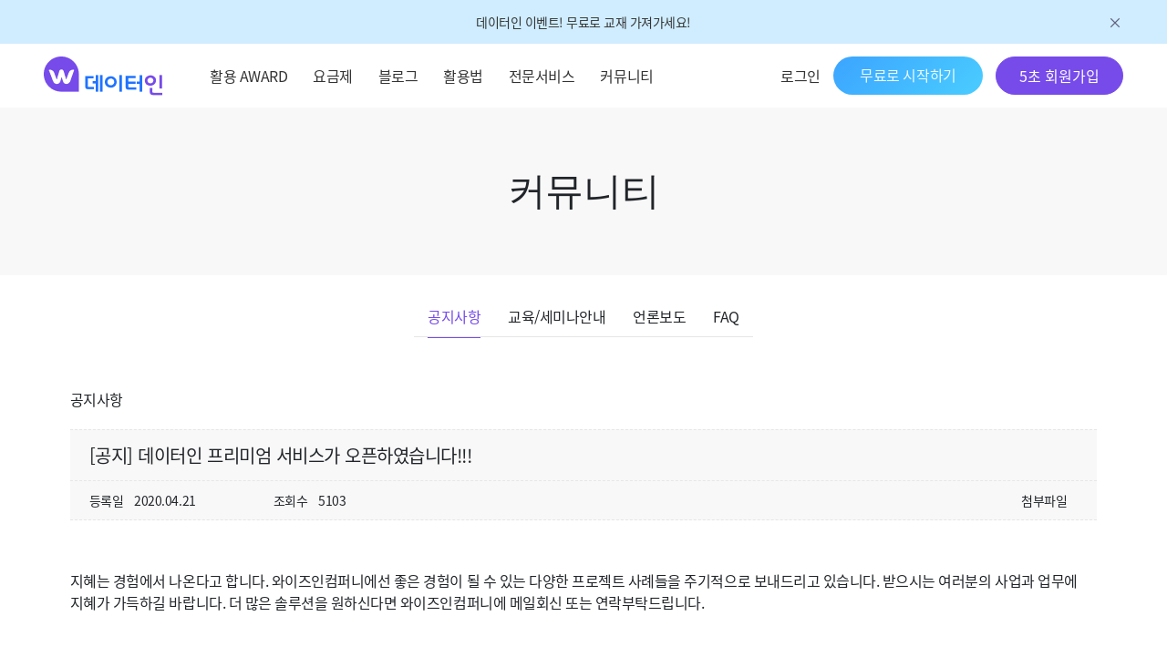

--- FILE ---
content_type: text/html; charset=UTF-8
request_url: https://datain.co.kr/guide/html/notice.html?ptype=view&idx=5474&page=1&code=notice
body_size: 534737
content:
<head>
	<link rel="stylesheet" href="../css/helpcenter_page/helpcenter-nav-compo.css" />
    <link rel="stylesheet" href="../css/usage.css" />
</head>

<!-- main header -->

<!DOCTYPE html>
<html lang="ko">
  <head>
    <meta charset="UTF-8" />
    <meta name="viewport" content="initial-scale=1, maximum-scale=1.0" />
    <meta http-equiv="X-UA-Compatible" content="IE=edge" />
    <meta property="og:image" content="http://yongmok.or.kr/test/datain/img/common/logo.svg" />
    <!-- Search Engine Optimization -->
    <meta name="author" content="WiseIn Company Corporation" />
    <meta name="keywords" content="설문조사, 통계분석, 자동 리포팅, 통합 솔루션, 데이터인, 학술 레포팅, 학생/교수/연구원,기업/기관/단체,모바일 설문, 모바일 리서치, 서베이,스마트폰 설문, 온라인 설문조사, 구조방정식,로직설정,척도화분석,회귀분석,문항계산,필터링 인사이트" />
    <meta name="description" content="데이터인은 설문/통계분석/자동 레포팅이 가능한 상상실현 솔루션입니다. 고급 통계분석(SPSS,R기반,구조방정식 등)도 이제 쉽고 편하게 언제 어디서든 웹에서 한번에 해결하세요." />

    <meta http-equiv="Content-Security-Policy" content="upgrade-insecure-requests" />
    <!--네이버 메타 소스 추가 start-->
    <meta property="og:type" content="website" />
    <meta property="og:title" content="설문조사,통계분석,보고서 통합솔루션" />
    <meta
      property="og:description"
      content="설문조사,통계분석,자동보고서 통합솔루션에서 한번에 끝"
    />
    <meta property="og:image" content="https://datain.co.kr/guide_2020/img/main/visuaul_b3.jpg" />
    <meta property="og:url" content="https://datain.co.kr/" />
    <!--네이버 메타 소스 추가 end-->
    <!-- cache -->
    <meta http-equiv="Expires" content="-1" />
    <meta http-equiv="Pragma" content="no-cache" />
    <meta http-equiv="Cache-Control" content="no-cache" />
    <!-- favicon -->
    <link rel="shortcut icon" href="../img/renew/favorite_icon_36.png" />

    <link rel="stylesheet" href="../css/reset.css?t=1769016678" />
    <!-- 헤더 css -->
    <link rel="stylesheet" href="../css/common.css?t=1769016678" />
    <link rel="stylesheet" href="../css/main//main_header.css" />
    <!-- <link rel="stylesheet" href="../css/main.css?t=1769016678" /> -->
    <!-- 메인 컨텐츠 css -->
    <link rel="stylesheet" href="../css/content.css?t=1769016678" />
            <!-- <link rel="stylesheet" href="../css/award.css/>" /> -->
    <link rel="stylesheet" href="../css/style_guide.css?t=1769016678" />
    <link rel="stylesheet" href="../css/style_guide2.css?t=1769016678" />
    <link rel="stylesheet" href="../css/sign.css?t=1769016678" />
    <link rel="stylesheet" href="../css/swiper.min.css?t=1769016678" />
    <link rel="stylesheet" href="../css/jquery.fullPage.css" />
    <link rel="stylesheet" href="../css/mypage/paylist.css" />
    <link rel="stylesheet" href="../css/mypage/qna.css" />
    <link rel="stylesheet" href="../css/mypage/modify.css" />
    <link rel="stylesheet" href="../css/mypage/out.css" />
    <link rel="stylesheet" href="../css/helpcenter_page/helpcenter_news.css" />
    <link
      href="https://fonts.googleapis.com/css?family=Material+Icons|Material+Icons+Outlined|Material+Icons+Two+Tone|Material+Icons+Round|Material+Icons+Sharp"
      rel="stylesheet"
    />
    <title>설문조사/통계분석/자동리포팅 통합 솔루션 데이터인</title>
    <script src="https://ajax.googleapis.com/ajax/libs/jquery/3.2.1/jquery.min.js"></script>
    <script src="https://cdnjs.cloudflare.com/ajax/libs/Swiper/4.5.1/js/swiper.js"></script>
    <!-- <script src="../js/jquery.fullPage.js"></script> -->
    <script src="/admin/js/lib.js"></script>
    <script src="../js/lib.js"></script>
    <!-- Magnific Popup core CSS file -->
    <link rel="stylesheet" href="/js/magnific-popup/magnific-popup.css" />
    <!-- Magnific Popup core JS file -->
    <script src="/js/magnific-popup/jquery.magnific-popup.js"></script>

    <script src="/js/fileupload.js"></script>
    <script src="//t1.daumcdn.net/mapjsapi/bundle/postcode/prod/postcode.v2.js"></script>

    <script>
      function downloadManual() {
      	      	document.location = "/admin/manage/datain/manual_down.php?fileName=DataIN_Manual_ver2.0.pdf";
      }
    </script>

    <!--구글 전환스크립트 추가 start-->
    <!-- Global site tag (gtag.js) - Google AdWords: 800908223 -->
    <script async src="https://www.googletagmanager.com/gtag/js?id=AW-800908223"></script>
    <script>
      window.dataLayer = window.dataLayer || [];
      function gtag() {
          dataLayer.push(arguments);
      }
      gtag("js", new Date());

      gtag("config", "AW-800908223");
      //추가 애널리스트 태그
      gtag("config", "UA-123248878-1");
    </script>

    <!-- Event snippet for 데이터인 솔루션 액션 conversion page -->
    <script>
      gtag("event", "conversion", { send_to: "AW-800908223/BIQdCLL1n4YBEL_H8_0C" });
    </script>
    <!--구글 전환 스크립트 추가 end-->

    <!-- Global site tag (gtag.js) - Google Analytics -->
    <script async src="https://www.googletagmanager.com/gtag/js?id=G-5WLWMGWM24"></script>
    <script>
      window.dataLayer = window.dataLayer || [];
      function gtag() {
          dataLayer.push(arguments);
      }
      gtag("js", new Date());

      gtag("config", "G-5WLWMGWM24");
    </script>

    <!-- 공통 적용 스크립트 , 모든 페이지에 노출되도록 설치. 단 전환페이지 설정값보다 항상 하단에 위치해야함 -->
<script type="text/javascript" src="https://wcs.naver.net/wcslog.js"> </script>
<script type="text/javascript">
if (!wcs_add) var wcs_add={};
wcs_add["wa"] = "s_1f4d1bac017";
if (!_nasa) var _nasa={};
wcs.inflow();
wcs_do(_nasa);
</script>  </head>
  <body>
    <div id="move-top" style="display: none">
      <svg
        xmlns="http://www.w3.org/2000/svg"
        height="24px"
        viewBox="0 0 24 24"
        width="24px"
        fill="#5f6368"
      >
        <path d="M0 0h24v24H0V0z" fill="none" />
        <path d="M4 12l1.41 1.41L11 7.83V20h2V7.83l5.58 5.59L20 12l-8-8-8 8z" />
      </svg>
    </div>

    <script>
      $(document).ready(function () {
          $(".nav-on-btn").on("click", function (e) {
              $(".mobile-nav-wrap").animate({ right: "0" }, 400);
          });
          $(".nav-close-btn").on("click", function (e) {
              $(".mobile-nav-wrap").animate({ right: "-100%" }, 400);
          });

          //상단으로
          $(window).scroll(function () {
              if ($(this).scrollTop() > 500) {
                  $("#move-top").fadeIn();
              } else {
                  $("#move-top").fadeOut();
              }
          });
          $("#move-top").click(function () {
              $("html, body").animate({ scrollTop: 0 }, 400);
              return false;
          });
      });
    </script>

    <script>
            //상단으로
      $('i.up').click(function() {
          $('html, body').animate({
              scrollTop: 0
          }, 500);
          return false;
      });
      //하단으로
      $('i.down').click(function() {
          var scrollHeight = $(document).height();
          $('html, body').animate({
              scrollTop: scrollHeight
          }, 500);
          return false;
      });
    </script>

    <!-- Event banner-->
    <div id="event-banner" class="event-banner">
      <div class="slide-conatiner">
        <div class="slide-list">
          <div class="slide bg-yellow">
            <a class="text-cut" href="../html/payment.html"
              >데이터인 사용하기 평생 무료!! 데이터인이 새롭게 OPEN했어요~
            </a>
          </div>
          <div class="slide bg-blue">
            <a class="text-cut" href="../html/book_apply.html">
              데이터인 이벤트! 무료로 교재 가져가세요!
            </a>
          </div>
        </div>
        <div id="event-close-btn" class="event-close-button">
          <img src="../img/renew/header_event-close_img.png" />
        </div>
      </div>
    </div>

    <!-- pc header-->
    <header id="pc-header" class="p-header">
      <div class="p-container">
        <div class="logo-container">
          <a href="../html/info.html"><img src="../img/renew/logo.png" /></a>
        </div>
        <div class="p-navbar-container">
          <ul class="p-navbar-menu">
            <li class="p-navbar-item">
              <a href="../html/award_participant.php">활용 AWARD</a>
            </li>
            <li class="p-navbar-item">
              <a href="../html/payment.html">요금제</a>
            </li>
            <li class="p-navbar-item">
              <a href="../html/blog.html?category=0">블로그</a>
            </li>
            <li id="navbar-toggle" class="p-navbar-item hover-usage">
              <a class="pt-hover" href="../html/usage-1.html">활용법</a>
              <ul class="p-navbar-item-lnb active-usage">
                <li><a href="../html/usage-1.html">설문조사</a></li>
                <li><a href="../html/usage-7.html">기본리포팅</a></li>
                <li><a href="../html/usage-2.html">통계분석</a></li>
                <li><a href="../html/usage-3.html">구조방정식</a></li>
                <li><a href="../html/usage-4.html">다면평가</a></li>
                <li><a href="../html/usage-6.html">AHP</a></li>
                <li><a href="../html/usage-5.html">만족도조사</a></li>
              </ul>
            </li>
            <li class="p-navbar-item hover-service">
              <a class="pt-hover" href="../html/special-service-1.html">전문서비스</a>
              <ul class="p-navbar-item-lnb active-service">
                <li><a href="../html/special-service-1.html">패널조사</a></li>
                <li><a href="../html/special-service-2.html">분석서비스</a></li>
                <li><a href="../html/special-service-3.html">설문대행</a></li>
                <li><a href="../html/special-service-4.html">통합서비스</a></li>
              </ul>
            </li>
            <li class="p-navbar-item hover-community">
              <a class="pt-hover" href="../html/notice.html">커뮤니티</a>
              <ul class="p-navbar-item-lnb active-community">
                <li><a href="../html/notice.html">공지사항</a></li>
                <li>
                  <a href="../html/seminar.html?ptype=0&page=1">교육/세미나안내</a>
                </li>
                <li><a href="../html/helpcenter-news.html">언론보도</a></li>
                <li><a href="../html/faq.html">FAQ</a></li>
              </ul>
            </li>
          </ul>
          <div class="p-login-menu">
                        <li class="margin-right-14">
              <a href="../html/member-login.html?prev=/guide/html/notice.html">로그인</a>
            </li>
            <li class="margin-right-14">
                            <a href="../html/member-login.html?prev=/guide/html/notice.html">
                <div class="free-start-btn">무료로 시작하기</div>
              </a>
                          </li>
            <li>
              <a href="../html/sign-up.html"><button class="btn-sign-up">5초 회원가입</button></a>
            </li>
                      </div>
        </div>
        <button id="menu-toggle-open" class="m-menu-btn">
          <img src="../img/renew/m-menu-black.png" alt="mobile open button" />
        </button>
      </div>
    </header>
    <!-- //End pc header-->

    <!-- //mobile  Right Side-->
    <aside id="sideMenu">
      <div class="empty-box"></div>
      <div id="mobile-right-sidebar">
        <header>
          <img
            id="menu-toggle-close"
            class="m-close-box"
            src="../img/renew/close-btn.png"
            alt="mobile close button"
          />
        </header>
        <nav class="m-navbar-container">
          <ul class="m-navbar-menu">
            <li><a href="../html/award_participant.php">활용 AWARD</a></li>
            <li><a href="../html/payment.html">요금제</a></li>
            <li>
              <a href="../html/blog.html?category=0">블로그</a>
            </li>
            <li>
              <div id="m-navbar-toggleMenu">
                <a href="#">활용법</a>
                <span id="header-arrow-up" style="display: none"
                  ><img src="../img/renew/chevron-drop-down.png" alt="arrow up"
                /></span>
                <span id="header-arrow-down" style="display: inline-block"
                  ><img src="../img/renew/chevron-drop-up.png" alt="arrow down"
                /></span>
              </div>
              <ul class="m-navbar-toggle-content">
                <li><a href="../html/usage-1.html">설문조사</a></li>
                <li><a href="../html/usage-7.html">기본리포팅</a></li>
                <li><a href="../html/usage-2.html">통계분석</a></li>
                <li><a href="../html/usage-3.html">구조방정식</a></li>
                <li><a href="../html/usage-4.html">다면평가</a></li>
                <li><a href="../html/usage-6.html">AHP</a></li>
                <li><a href="../html/usage-5.html">만족도조사</a></li>
              </ul>
            </li>

            <li>
              <div id="m-navbar-toggleMenu2">
                <a href="#">전문서비스</a>
                <span id="header-arrow-up2" style="display: none"
                  ><img src="../img/renew/chevron-drop-down.png" alt="arrow up"
                /></span>
                <span id="header-arrow-down2" style="display: inline-block"
                  ><img src="../img/renew/chevron-drop-up.png" alt="arrow down"
                /></span>
              </div>
              <ul class="m-navbar-toggle-content2">
                <li><a href="../html/special-service-1.html">패널조사</a></li>
                <li><a href="../html/special-service-2.html">분석서비스</a></li>
                <li><a href="../html/special-service-3.html">설문대행</a></li>
                <li><a href="../html/special-service-4.html">통합서비스</a></li>
              </ul>
            </li>

            <li>
              <div id="m-navbar-toggleMenu3">
                <a href="#">커뮤니티</a>
                <span id="header-arrow-up3" style="display: none"
                  ><img src="../img/renew/chevron-drop-down.png" alt="arrow up"
                /></span>
                <span id="header-arrow-down3" style="display: inline-block"
                  ><img src="../img/renew/chevron-drop-up.png" alt="arrow down"
                /></span>
              </div>
              <ul class="m-navbar-toggle-content3">
                <li><a href="../html/notice.html">공지사항</a></li>
                <li>
                  <a href="../html/seminar.html?ptype=0&page=1">교육/세미나안내</a>
                </li>
                <li><a href="../html/helpcenter-news.html">언론보도</a></li>
                <li><a href="../html/faq.html">FAQ</a></li>
              </ul>
            </li>

            <!--
                        <li><a href="../html/special-service-1.html">전문서비스</a></li>
                        <li><a href="../html/notice.html">커뮤니티</a></li>
                        -->
          </ul>
        </nav>

        <footer class="m-login-menu">
                    <li>
            <a href="../html/member-login.html?prev=/guide/html/notice.html">
              <button class="m-btn-log-in">로그인</button>
            </a>
          </li>
          <li>
                        <a href="../html/member-login.html?prev=/guide/html/notice.html">
              <div class="m-free-start-btn">무료로 시작하기</div>
            </a>
                      </li>
          <li>
            <a href="../html/sign-up.html">
              <button class="m-btn-sign-up">5초 회원가입</button>
            </a>
          </li>

                  </footer>
      </div>
    </aside>
    <!-- //End mobile Right Side -->
  </body>

  <!-- //스크롤 내리면 ~ 만큼 내리면 header top:0 으로 고정-->

  <script type="text/javascript">
    /* event banner slide */
    const slideList = document.querySelector(".slide-list");
    const slides = document.querySelectorAll(".slide");

    // slide 구현 변수
    const transitionTime = 200;
    let currentIndex = 1; // 초기 인덱스를 1로 설정
    const slideCount = slides.length;
    let newWidth = 100 / (slideCount + 2);

    // 실행, 함수 호출
    setLayout();

    // 복제 부를 배치하고 초기값을 설정한다.
    function setLayout() {
        // 복제 부 영역을 더한 총 길이를 설정
        slideList.style.width = `${100 * (slideCount + 2)}%`;

        // 복제 부 추가
        let firstClone = slides[slideCount - 1].cloneNode(true); // 첫 번째 복제 부는 마지막 슬라이드로 설정
        let lastClone = slides[0].cloneNode(true); // 마지막 복제 부는 첫 번째 슬라이드로 설정

        slideList.appendChild(firstClone);
        slideList.insertBefore(lastClone, slides[0]); // 첫 번째 슬라이드 앞에 삽입

        // 복제 부를 포함한 모든 슬라이드를 배열에 담고 너비 값을 준다.
        const newSlides = document.querySelectorAll(".slide");

        // 슬라이드 너비 설정
        for (let i = 0; i < newSlides.length; i++) {
            newSlides[i].style.width = `${newWidth}%`;
        }

        // 초기 슬라이드 위치 설정
        slideList.style.transform = `translateX(-${newWidth * currentIndex}%)`;
    }

    function nextSlide() {
        currentIndex++;
        showSlide();
    }

    function showSlide() {
        const newWidth = 100 / (slideCount + 2);
        slideList.style.transition = `transform ${transitionTime}ms ease-in-out`;
        slideList.style.transform = `translateX(-${newWidth * currentIndex}%)`;

        // 마지막 슬라이드에서 다음 슬라이드로 이동할 경우
        if (currentIndex >= slideCount + 1) {
            setTimeout(() => {
                currentIndex = 1;
                slideList.style.transition = "none";
                slideList.style.transform = `translateX(-${newWidth * currentIndex}%)`;
            }, transitionTime);
        }
    }

    // 자동 슬라이드
    setInterval(nextSlide, 4000);

    // let interval = getInterval(); // interval 등록

    let eventCloseBtn = document.getElementById("event-close-btn");
    let eventBanner = document.getElementById("event-banner");
    let pcHeader = document.getElementById("pc-header");

    /* close */
    eventCloseBtn.addEventListener("click", () => {
        eventBanner.style.display = "none";
        pcHeader.style.top = "0";
        sessionStorage.setItem("advStatus", false);
    });

    // 광고X 유지
    if (sessionStorage.getItem("advStatus") == "false") {
        eventBanner.style.display = "none";
        pcHeader.style.top = "0";
    }

    /*event banner show */
    window.addEventListener("scroll", (e) => {
        let scrollTop = $(this).scrollTop();
        if (sessionStorage.getItem("advStatus") == "false") {
            pcHeader.style.marginTop = "0";
        } else {
            if (scrollTop !== 0) {
                pcHeader.style.marginTop = "-48px";
            } else if (scrollTop === 0) {
                pcHeader.style.marginTop = "0";
            }
        }
    });

    /* mobile menu toggle open & close */
    let toggleOpen = document.getElementById("menu-toggle-open");
    let toggleClose = document.getElementById("menu-toggle-close");
    let sideMenu = document.getElementById("sideMenu");
    let rightSidebar = document.getElementById("mobile-right-sidebar");
    let emptyBox = document.querySelector(".empty-box");

    toggleOpen.addEventListener("click", () => {
        sideMenu.style.left = "0";
        sideMenu.className = "active";
        rightSidebar.className = "active2";
        rightSidebar.style.right = "0%";
    });
    toggleClose.addEventListener("click", () => {
        sideMenu.classList.remove("active");
        rightSidebar.classList.remove("active2");
        sideMenu.style.left = "100%";
        rightSidebar.style.right = "-100%";
    });

    emptyBox.addEventListener("click", () => {
        sideMenu.classList.remove("active");
        rightSidebar.classList.remove("active2");
        sideMenu.style.left = "100%";
        rightSidebar.style.right = "-100%";
    });

    /* mobile  Right Side - 활용법, 전문서비스, 커뮤니티 의 서브메뉴 toggle open & close */
    function setupToggleMenu(mNavbarToggle, mSubItems, headerArrowUp, headerArrowDown) {
        mNavbarToggle.addEventListener("click", () => {
            if (mSubItems.classList.contains("toggle-active")) {
                mSubItems.classList.remove("toggle-active");
                headerArrowDown.style.display = "inline-block";
                headerArrowUp.style.display = "none";
            } else {
                closeAllToggleMenus();
                mSubItems.classList.add("toggle-active");
                headerArrowDown.style.display = "none";
                headerArrowUp.style.display = "inline-block";
            }
        });
    }

    function closeAllToggleMenus() {
        // Close all toggle menus
        let allToggles = document.querySelectorAll(
            ".m-navbar-toggle-content, .m-navbar-toggle-content2, .m-navbar-toggle-content3"
        );
        let allArrowsDown = document.querySelectorAll(
            "#header-arrow-down, #header-arrow-down2, #header-arrow-down3"
        );
        let allArrowsUp = document.querySelectorAll(
            "#header-arrow-up, #header-arrow-up2, #header-arrow-up3"
        );

        allToggles.forEach((toggle) => toggle.classList.remove("toggle-active"));
        allArrowsDown.forEach((arrow) => (arrow.style.display = "inline-block"));
        allArrowsUp.forEach((arrow) => (arrow.style.display = "none"));
    }

    let mNavbarToggle = document.getElementById("m-navbar-toggleMenu");
    let mSubItems = document.querySelector(".m-navbar-toggle-content");
    let headerArrowUp = document.getElementById("header-arrow-up");
    let headerArrowDown = document.getElementById("header-arrow-down");
    setupToggleMenu(mNavbarToggle, mSubItems, headerArrowUp, headerArrowDown);

    let mNavbarToggle2 = document.getElementById("m-navbar-toggleMenu2");
    let mSubItems2 = document.querySelector(".m-navbar-toggle-content2");
    let headerArrowUp2 = document.getElementById("header-arrow-up2");
    let headerArrowDown2 = document.getElementById("header-arrow-down2");
    setupToggleMenu(mNavbarToggle2, mSubItems2, headerArrowUp2, headerArrowDown2);

    let mNavbarToggle3 = document.getElementById("m-navbar-toggleMenu3");
    let mSubItems3 = document.querySelector(".m-navbar-toggle-content3");
    let headerArrowUp3 = document.getElementById("header-arrow-up3");
    let headerArrowDown3 = document.getElementById("header-arrow-down3");
    setupToggleMenu(mNavbarToggle3, mSubItems3, headerArrowUp3, headerArrowDown3);
  </script>
</html>

<!-- gnb 클릭 스크립트 -->
<script>
$(document).ready(function(){$('#header .gnb>li').eq(4).addClass('active')})</script>

<!-- helpcenter notice -->
    <div id="square-wrap">
<!-- helpcenter banner -->
	<div id="sub-tit" class="sub-tit">
		<div class="sub-tit-content">
			<h2 class="">커뮤니티</h2>
		</div>
	</div>
<!-- nav -->
    <div id="helpcenter-nav-component" class="helpcenter-nav">
        <div class="helpcenter-nav-container">
            <ul class="helpcenter-nav-menu">
                <li class="helpcenter-nav-item">
                    <a href="./notice.html">
                        <div class="line news3">공지사항</div></a>
                </li>
                <li>
                    <a href="https://datain.co.kr/guide/html/seminar.html?ptype=0&page=1"><div class="line">교육/세미나안내</div></a>
        </li>
                <li>
                    <a href="./helpcenter-news.html"
                        ><div class="line">언론보도</div>
                    </a>
                </li>
                <li class="helpcenter-nav-item">
                    <a href="./faq.html"><div class="line">FAQ</div></a>
                </li>
            </ul>
        </div>
    </div>
<!-- content -->
	<section class="square-content section">
		<div class="content-box w1265">
			<div class="title-box">
                <h2 class="helpcenter-title">공지사항</h2>
			</div>
			<link href="/admin/bbs/skin/bbsNotice_2021/style.css" rel="stylesheet" type="text/css"><script language="javascript">
<!--
function viewImg(img){
   var url = "/admin/bbs/view_img.php?code=notice&img=" + img;
   window.open(url, "viewImg", "height=100, width=100, menubar=no, scrollbars=no, resizable=yes, toolbar=no, status=no");
}
//-->
</script>

<div class="body-box">

    <div class="body-title">
        <p>[공지]  데이터인 프리미엄 서비스가 오픈하였습니다!!!</p>
    </div>

    <div class="body-info">

	  		        <div class="info-left">
            <p class="attach-text">첨부파일</p>
            <p class="attach-file">           </p>
        </div>
                <div class="info-right">
            <div class="date-box">
                <p class="date-text">등록일</p>
                <p class="date-number">2020.04.21</p>
            </div>
            <div class="view-box">
                <p class="view-text">조회수</p>
                <p class="view-number">5103</p>
            </div>
        </div>
    </div>

    <div class="body-desc">
              	    		    		<table border=0 cellspacing=0 cellpadding=0 style='width:1038px;height:0px;' id='wiz_get_table_width'>
							<col width=100%></col>
							<tr>
								<td><img src='' border='0' name='wiz_target_resize' width='0' height='0'></td>
							</tr>
						</table>
						<table border=0 cellspacing=0 cellpadding=0 width=100%>
							<col width=100%></col>
							<tr><td valign=top><style>
    .blog_article {
        max-width: 700px;
        min-width: 320px;
        margin: 0 auto;
    }

    .blog_section {
        padding-bottom: 14px;
    }

    .blog_imgbox {
        padding: 21px 0px 42px 0px;
    }

    .blog_imgbox > img {
        width: 100%;
        height: auto;
    }
    .blog_imgbox > .img_desc {
        font-size: 14px;
        text-align: center;
        color: #999;
    }
    p {
        padding: 0 !important;
    }
</style>
<section class="blog_section">
    지혜는 경험에서 나온다고 합니다. 와이즈인컴퍼니에선 좋은 경험이 될 수 있는 다양한 프로젝트
    사례들을 주기적으로 보내드리고 있습니다. 받으시는 여러분의 사업과 업무에 지혜가 가득하길
    바랍니다. 더 많은 솔루션을 원하신다면 와이즈인컴퍼니에 메일회신 또는 연락부탁드립니다.
</section>
<!DOCTYPE html>
<html>
    <head>
        <meta c&#111;&#110;tent="width=device-width, initial-scale=1, maximum-scale=1" name="viewport" />
        <meta charset="UTF-8" />
        <style>
            @media only screen and (max-width: 640px) {
                .stb-container {
                }
                .stb-left-cell,
                .stb-right-cell {
                    max-width: 100% !important;
                    width: 100% !important;
                    box-sizing: border-box;
                }
                .stb-image-box td {
                    text-align: center;
                }
                .stb-image-box td img {
                    width: 100%;
                }
                .stb-block {
                    width: 100% !important;
                }
                table.stb-cell {
                    width: 100% !important;
                }
                .stb-cell td,
                .stb-left-cell td,
                .stb-right-cell td {
                    width: 100% !important;
                }
                img.stb-justify {
                    width: 100% !important;
                }
            }
            .stb-left-cell p,
            .stb-right-cell p {
                margin: 0 !important;
            }
            .stb-container table.munged {
                width: 100% !important;
                table-layout: auto !important;
            }
            .stb-container td.munged {
                width: 100% !important;
                white-space: normal !important;
            }
        </style>
    </head>
    <body style="width: 100%; margin: 0px">
        <div
            class="stb-container-full"
            style="width: 100%; padding: 40px 0; margin: 0px auto; display: block">
            <table
                class="stb-container stb-option-normal"
                cellpadding="0"
                cellspacing="0"
                border="0"
                bordercolor="#000000"
                align="center"
                style="
                    margin: 0px auto;
                    width: 94%;
                    max-width: 630px;
                    background: #ffffff;
                    border-width: 0;
                    border: 0;
                    border-style: solid;
                    border-color: #000000;
                    box-sizing: border-box;
                ">
                <tbody>
                    <tr style="margin: 0; padding: 0">
                        <td
                            style="
                                width: 100%;
                                max-width: 630px;
                                margin: 0 auto;
                                position: relative;
                                border-spacing: 0;
                                border: 0;
                                clear: both;
                                border-collapse: separate;
                                padding: 0;
                                overflow: hidden;
                                _width: 630px;
                                background: #ffffff;
                            ">
                            <div
                                style="
                                    height: 0px;
                                    max-height: 0px;
                                    border-width: 0px;
                                    border: 0px;
                                    border-color: initial;
                                    border-image: initial;
                                    visibility: hidden;
                                    line-height: 0px;
                                    font-size: 0px;
                                    overflow: hidden;
                                    display: none;
                                "></div>
                            <div class="stb-block-outer">
                                <table
                                    class="stb-block stb-cols-1"
                                    border="0"
                                    cellpadding="0"
                                    cellspacing="0"
                                    style="
                                        overflow: hidden;
                                        margin: 0px auto;
                                        padding: 0px;
                                        width: 100%;
                                        max-width: 630px;
                                        clear: both;
                                        line-height: 1.7;
                                        border-width: 0px;
                                        border: 0px;
                                        font-size: 14px;
                                        border: 0;
                                        box-sizing: border-box;
                                    "
                                    width="100%">
                                    <tbody>
                                        <tr>
                                            <td>
                                                <table
                                                    class="stb-cell-wrap"
                                                    border="0"
                                                    cellpadding="0"
                                                    cellspacing="0"
                                                    width="100%">
                                                    <tbody>
                                                        <tr>
                                                            <td
                                                                style="
                                                                    text-align: center;
                                                                    font-size: 0;
                                                                ">
                                                                <div
                                                                    class="stb-left-cell"
                                                                    style="
                                                                        max-width: 630px;
                                                                        width: 100% !important;
                                                                        margin: 0;
                                                                        vertical-align: top;
                                                                        border-collapse: collapse;
                                                                        box-sizing: border-box;
                                                                        font-size: unset;
                                                                        mso-table-lspace: 0pt;
                                                                        mso-table-rspace: 0pt;
                                                                        -ms-text-size-adjust: 100%;
                                                                        -webkit-text-size-adjust: 100%;
                                                                        display: inline-block;
                                                                    ">
                                                                    <div
                                                                        class="stb-image-box"
                                                                        style="
                                                                            text-align: center;
                                                                            margin: 0px;
                                                                            width: 100%;
                                                                            box-sizing: border-box;
                                                                            clear: both;
                                                                        ">
                                                                        <table
                                                                            border="0"
                                                                            cellpadding="0"
                                                                            cellspacing="0"
                                                                            style="width: 100%"
                                                                            aling="center">
                                                                            <tbody>
                                                                                <tr>
                                                                                    <td
                                                                                        style="
                                                                                            padding: 15px
                                                                                                15px
                                                                                                5px
                                                                                                15px;
                                                                                            text-align: center;
                                                                                            font-size: 0;
                                                                                            border: 0;
                                                                                            line-height: 0;
                                                                                            width: 100%;
                                                                                            box-sizing: border-box;
                                                                                        ">
                                                                                        <a
                                                                                            href="https://datain.co.kr/guide/html/info.html"
                                                                                            target="_blank"
                                                                                            style="
                                                                                                text-decoration: none;
                                                                                                color: rgb(
                                                                                                    0,
                                                                                                    0,
                                                                                                    255
                                                                                                );
                                                                                                font-weight: normal;
                                                                                            "
                                                                                            ><img
                                                                                                src="https://img.stibee.com/67317_1699405695.png"
                                                                                                style="
                                                                                                    width: 100%;
                                                                                                    display: inline;
                                                                                                    vertical-align: bottom;
                                                                                                    text-align: center;
                                                                                                    max-width: 100%;
                                                                                                    height: auto;
                                                                                                    border: 0;
                                                                                                "
                                                                                                width="600"
                                                                                                class="stb-center"
                                                                                        /></a>
                                                                                    </td>
                                                                                </tr>
                                                                            </tbody>
                                                                        </table>
                                                                    </div>
                                                                </div>
                                                            </td>
                                                        </tr>
                                                    </tbody>
                                                </table>
                                            </td>
                                        </tr>
                                    </tbody>
                                </table>
                            </div>
                            <div class="stb-block-outer">
                                <table
                                    class="stb-block stb-cols-1"
                                    border="0"
                                    cellpadding="0"
                                    cellspacing="0"
                                    style="
                                        overflow: hidden;
                                        margin: 0px auto;
                                        padding: 0px;
                                        width: 100%;
                                        max-width: 630px;
                                        clear: both;
                                        line-height: 1.7;
                                        border-width: 0px;
                                        border: 0px;
                                        font-size: 14px;
                                        border: 0;
                                        box-sizing: border-box;
                                    "
                                    width="100%">
                                    <tbody>
                                        <tr>
                                            <td>
                                                <table
                                                    class="stb-cell-wrap"
                                                    border="0"
                                                    cellpadding="0"
                                                    cellspacing="0"
                                                    width="100%">
                                                    <tbody>
                                                        <tr>
                                                            <td
                                                                style="
                                                                    text-align: center;
                                                                    font-size: 0;
                                                                ">
                                                                <table
                                                                    border="0"
                                                                    cellpadding="0"
                                                                    cellspacing="0"
                                                                    style="
                                                                        mso-table-lspace: 0pt;
                                                                        mso-table-rspace: 0pt;
                                                                        -ms-text-size-adjust: 100%;
                                                                        -webkit-text-size-adjust: 100%;
                                                                    "
                                                                    align="left"
                                                                    width="100%">
                                                                    <tbody>
                                                                        <tr>
                                                                            <td
                                                                                style="
                                                                                    padding: 0px
                                                                                        15px 0px
                                                                                        15px;
                                                                                    border: 0;
                                                                                ">
                                                                                <table
                                                                                    class="stb-partition"
                                                                                    style="
                                                                                        width: 100%;
                                                                                        height: 0;
                                                                                        background: none;
                                                                                        padding: 0px;
                                                                                        border-top-width: 2px;
                                                                                        border-top-style: solid;
                                                                                        border-top-color: #3c57e4;
                                                                                        margin: 0 0;
                                                                                        border-collapse: separate;
                                                                                    "></table>
                                                                            </td>
                                                                        </tr>
                                                                    </tbody>
                                                                </table>
                                                            </td>
                                                        </tr>
                                                    </tbody>
                                                </table>
                                            </td>
                                        </tr>
                                    </tbody>
                                </table>
                            </div>
                            <div class="stb-block-outer">
                                <table
                                    class="stb-block stb-cols-1"
                                    border="0"
                                    cellpadding="0"
                                    cellspacing="0"
                                    style="
                                        overflow: hidden;
                                        margin: 0px auto;
                                        padding: 0px;
                                        width: 100%;
                                        max-width: 630px;
                                        clear: both;
                                        line-height: 1.7;
                                        border-width: 0px;
                                        border: 0px;
                                        font-size: 14px;
                                        border: 0;
                                        box-sizing: border-box;
                                    "
                                    width="100%">
                                    <tbody>
                                        <tr>
                                            <td>
                                                <table
                                                    class="stb-cell-wrap"
                                                    border="0"
                                                    cellpadding="0"
                                                    cellspacing="0"
                                                    width="100%">
                                                    <tbody>
                                                        <tr>
                                                            <td
                                                                style="
                                                                    text-align: center;
                                                                    font-size: 0;
                                                                ">
                                                                <div
                                                                    class="stb-left-cell"
                                                                    style="
                                                                        max-width: 630px;
                                                                        width: 100% !important;
                                                                        margin: 0;
                                                                        vertical-align: top;
                                                                        border-collapse: collapse;
                                                                        box-sizing: border-box;
                                                                        font-size: unset;
                                                                        mso-table-lspace: 0pt;
                                                                        mso-table-rspace: 0pt;
                                                                        -ms-text-size-adjust: 100%;
                                                                        -webkit-text-size-adjust: 100%;
                                                                        display: inline-block;
                                                                    ">
                                                                    <div
                                                                        class="stb-image-box"
                                                                        style="
                                                                            text-align: left;
                                                                            margin: 0px;
                                                                            width: 100%;
                                                                            box-sizing: border-box;
                                                                            clear: both;
                                                                        ">
                                                                        <table
                                                                            border="0"
                                                                            cellpadding="0"
                                                                            cellspacing="0"
                                                                            style="width: 100%"
                                                                            aling="center">
                                                                            <tbody>
                                                                                <tr>
                                                                                    <td
                                                                                        style="
                                                                                            padding: 15px
                                                                                                15px
                                                                                                0px
                                                                                                15px;
                                                                                            text-align: left;
                                                                                            font-size: 0;
                                                                                            border: 0;
                                                                                            line-height: 0;
                                                                                            width: 100%;
                                                                                            box-sizing: border-box;
                                                                                        ">
                                                                                        <img
                                                                                            src="https://img.stibee.com/67317_1704346721.png"
                                                                                            style="
                                                                                                width: 304px;
                                                                                                display: inline;
                                                                                                vertical-align: bottom;
                                                                                                text-align: left;
                                                                                                max-width: 100%;
                                                                                                height: auto;
                                                                                                border: 0;
                                                                                            "
                                                                                            width="304"
                                                                                            class="stb-left" />
                                                                                    </td>
                                                                                </tr>
                                                                            </tbody>
                                                                        </table>
                                                                    </div>
                                                                </div>
                                                            </td>
                                                        </tr>
                                                    </tbody>
                                                </table>
                                            </td>
                                        </tr>
                                    </tbody>
                                </table>
                            </div>
                            <div class="stb-block-outer">
                                <table
                                    class="stb-block stb-cols-1"
                                    border="0"
                                    cellpadding="0"
                                    cellspacing="0"
                                    style="
                                        overflow: hidden;
                                        margin: 0px auto;
                                        padding: 0px;
                                        width: 100%;
                                        max-width: 630px;
                                        clear: both;
                                        line-height: 1.7;
                                        border-width: 0px;
                                        border: 0px;
                                        font-size: 14px;
                                        border: 0;
                                        box-sizing: border-box;
                                    "
                                    width="100%">
                                    <tbody>
                                        <tr>
                                            <td>
                                                <table
                                                    class="stb-cell-wrap"
                                                    border="0"
                                                    cellpadding="0"
                                                    cellspacing="0"
                                                    width="100%">
                                                    <tbody>
                                                        <tr>
                                                            <td
                                                                style="
                                                                    text-align: center;
                                                                    font-size: 0;
                                                                ">
                                                                <div
                                                                    class="stb-left-cell"
                                                                    style="
                                                                        max-width: 630px;
                                                                        width: 100% !important;
                                                                        margin: 0;
                                                                        vertical-align: top;
                                                                        border-collapse: collapse;
                                                                        box-sizing: border-box;
                                                                        font-size: unset;
                                                                        mso-table-lspace: 0pt;
                                                                        mso-table-rspace: 0pt;
                                                                        -ms-text-size-adjust: 100%;
                                                                        -webkit-text-size-adjust: 100%;
                                                                        display: inline-block;
                                                                    ">
                                                                    <div
                                                                        class="stb-text-box"
                                                                        style="
                                                                            text-align: left;
                                                                            margin: 0px;
                                                                            line-height: 1.7;
                                                                            word-break: break-word;
                                                                            font-size: 16px;
                                                                            font-family: AppleSDGothic,
                                                                                apple sd gothic neo,
                                                                                noto sans korean,
                                                                                noto sans korean
                                                                                    regular,
                                                                                noto sans cjk kr,
                                                                                noto sans cjk,
                                                                                nanum gothic,
                                                                                malgun gothic, dotum,
                                                                                arial, helvetica,
                                                                                MS Gothic,
                                                                                sans-serif !important;
                                                                            -ms-text-size-adjust: 100%;
                                                                            -webkit-text-size-adjust: 100%;
                                                                            color: #000000;
                                                                            clear: both;
                                                                            border: 0;
                                                                            mso-line-height-rule-rule: exactly;
                                                                        ">
                                                                        <table
                                                                            class="stb-text-box-inner"
                                                                            border="0"
                                                                            cellpadding="0"
                                                                            cellspacing="0"
                                                                            style="width: 100%">
                                                                            <tbody>
                                                                                <tr>
                                                                                    <td
                                                                                        style="
                                                                                            padding: 0px
                                                                                                15px
                                                                                                15px
                                                                                                15px;
                                                                                            font-size: 16px;
                                                                                            line-height: 1.7;
                                                                                            word-break: break-word;
                                                                                            color: #000000;
                                                                                            border: 0;
                                                                                            font-family: AppleSDGothic,
                                                                                                apple
                                                                                                    sd
                                                                                                    gothic
                                                                                                    neo,
                                                                                                noto
                                                                                                    sans
                                                                                                    korean,
                                                                                                noto
                                                                                                    sans
                                                                                                    korean
                                                                                                    regular,
                                                                                                noto
                                                                                                    sans
                                                                                                    cjk
                                                                                                    kr,
                                                                                                noto
                                                                                                    sans
                                                                                                    cjk,
                                                                                                nanum
                                                                                                    gothic,
                                                                                                malgun
                                                                                                    gothic,
                                                                                                dotum,
                                                                                                arial,
                                                                                                helvetica,
                                                                                                MS
                                                                                                    Gothic,
                                                                                                sans-serif !important;
                                                                                            -ms-text-size-adjust: 100%;
                                                                                            -webkit-text-size-adjust: 100%;
                                                                                            width: 100%;
                                                                                        ">
                                                                                        <div>
                                                                                            <span
                                                                                                style="
                                                                                                    font-weight: bold;
                                                                                                "
                                                                                                class="stb-bold"
                                                                                                ><span
                                                                                                    style="
                                                                                                        font-size: 18px;
                                                                                                    "
                                                                                                    >&nbsp;2024년
                                                                                                    7월
                                                                                                    4주차</span
                                                                                                ></span
                                                                                            >
                                                                                        </div>
                                                                                        <div>
                                                                                            <span
                                                                                                class="stb-bold"
                                                                                                style="
                                                                                                    font-weight: bold;
                                                                                                "
                                                                                                ><span
                                                                                                    style="
                                                                                                        font-size: 14pt;
                                                                                                    "
                                                                                                    >&nbsp;실태조사
                                                                                                    -
                                                                                                    해외의
                                                                                                    경제
                                                                                                    동향을
                                                                                                    알려줘!</span
                                                                                                ></span
                                                                                            >
                                                                                        </div>
                                                                                    </td>
                                                                                </tr>
                                                                            </tbody>
                                                                        </table>
                                                                    </div>
                                                                </div>
                                                            </td>
                                                        </tr>
                                                    </tbody>
                                                </table>
                                            </td>
                                        </tr>
                                    </tbody>
                                </table>
                            </div>
                            <div class="stb-block-outer">
                                <table
                                    class="stb-block stb-cols-1"
                                    border="0"
                                    cellpadding="0"
                                    cellspacing="0"
                                    style="
                                        overflow: hidden;
                                        margin: 0px auto;
                                        padding: 0px;
                                        width: 100%;
                                        max-width: 630px;
                                        clear: both;
                                        line-height: 1.7;
                                        border-width: 0px;
                                        border: 0px;
                                        font-size: 14px;
                                        border: 0;
                                        box-sizing: border-box;
                                    "
                                    width="100%">
                                    <tbody>
                                        <tr>
                                            <td>
                                                <table
                                                    class="stb-cell-wrap"
                                                    border="0"
                                                    cellpadding="0"
                                                    cellspacing="0"
                                                    width="100%">
                                                    <tbody>
                                                        <tr>
                                                            <td
                                                                style="
                                                                    text-align: center;
                                                                    font-size: 0;
                                                                ">
                                                                <table
                                                                    border="0"
                                                                    cellpadding="0"
                                                                    cellspacing="0"
                                                                    style="
                                                                        mso-table-lspace: 0pt;
                                                                        mso-table-rspace: 0pt;
                                                                        -ms-text-size-adjust: 100%;
                                                                        -webkit-text-size-adjust: 100%;
                                                                    "
                                                                    align="left"
                                                                    width="100%">
                                                                    <tbody>
                                                                        <tr>
                                                                            <td
                                                                                style="
                                                                                    padding: 0px
                                                                                        15px 15px
                                                                                        15px;
                                                                                    border: 0;
                                                                                ">
                                                                                <table
                                                                                    class="stb-partition"
                                                                                    style="
                                                                                        width: 100%;
                                                                                        height: 0;
                                                                                        background: none;
                                                                                        padding: 0px;
                                                                                        border-top-width: 2px;
                                                                                        border-top-style: solid;
                                                                                        border-top-color: #3c57e4;
                                                                                        margin: 0 0;
                                                                                        border-collapse: separate;
                                                                                    "></table>
                                                                            </td>
                                                                        </tr>
                                                                    </tbody>
                                                                </table>
                                                            </td>
                                                        </tr>
                                                    </tbody>
                                                </table>
                                            </td>
                                        </tr>
                                    </tbody>
                                </table>
                            </div>
                            <div class="stb-block-outer">
                                <table
                                    class="stb-block stb-cols-1"
                                    border="0"
                                    cellpadding="0"
                                    cellspacing="0"
                                    style="
                                        overflow: hidden;
                                        margin: 0px auto;
                                        padding: 0px;
                                        width: 100%;
                                        max-width: 630px;
                                        clear: both;
                                        background: none;
                                        line-height: 1.7;
                                        border-width: 0px;
                                        border: 0px;
                                        font-size: 14px;
                                        border: 0;
                                        box-sizing: border-box;
                                    "
                                    width="100%">
                                    <tbody>
                                        <tr>
                                            <td>
                                                <table
                                                    class="stb-cell-wrap"
                                                    border="0"
                                                    cellpadding="0"
                                                    cellspacing="0"
                                                    width="100%">
                                                    <tbody>
                                                        <tr>
                                                            <td
                                                                style="
                                                                    text-align: center;
                                                                    font-size: 0;
                                                                ">
                                                                <table
                                                                    class="stb-cell"
                                                                    border="0"
                                                                    cellpadding="0"
                                                                    cellspacing="0"
                                                                    width="100%">
                                                                    <tbody>
                                                                        <tr>
                                                                            <td
                                                                                class="stb-text-box"
                                                                                style="
                                                                                    height: 15px;
                                                                                "></td>
                                                                        </tr>
                                                                    </tbody>
                                                                </table>
                                                            </td>
                                                        </tr>
                                                    </tbody>
                                                </table>
                                            </td>
                                        </tr>
                                    </tbody>
                                </table>
                            </div>
                            <div class="stb-block-outer">
                                <table
                                    class="stb-block stb-cols-1"
                                    border="0"
                                    cellpadding="0"
                                    cellspacing="0"
                                    style="
                                        overflow: hidden;
                                        margin: 0px auto;
                                        padding: 0px;
                                        width: 100%;
                                        max-width: 630px;
                                        clear: both;
                                        line-height: 1.7;
                                        border-width: 0px;
                                        border: 0px;
                                        font-size: 14px;
                                        border: 0;
                                        box-sizing: border-box;
                                    "
                                    width="100%">
                                    <tbody>
                                        <tr>
                                            <td>
                                                <table
                                                    class="stb-cell-wrap"
                                                    border="0"
                                                    cellpadding="0"
                                                    cellspacing="0"
                                                    width="100%">
                                                    <tbody>
                                                        <tr>
                                                            <td
                                                                style="
                                                                    text-align: center;
                                                                    font-size: 0;
                                                                ">
                                                                <table
                                                                    border="0"
                                                                    cellpadding="0"
                                                                    cellspacing="0"
                                                                    style="
                                                                        mso-table-lspace: 0pt;
                                                                        mso-table-rspace: 0pt;
                                                                        -ms-text-size-adjust: 100%;
                                                                        -webkit-text-size-adjust: 100%;
                                                                    "
                                                                    align="left"
                                                                    width="100%">
                                                                    <tbody>
                                                                        <tr>
                                                                            <td
                                                                                style="
                                                                                    padding: 15px
                                                                                        15px 0px
                                                                                        15px;
                                                                                    border: 0;
                                                                                ">
                                                                                <table
                                                                                    class="stb-partition"
                                                                                    style="
                                                                                        width: 100%;
                                                                                        height: 0;
                                                                                        background: none;
                                                                                        padding: 0px;
                                                                                        border-top-width: 2px;
                                                                                        border-top-style: dashed;
                                                                                        border-top-color: #3030e0;
                                                                                        margin: 0 0;
                                                                                        border-collapse: separate;
                                                                                    "></table>
                                                                            </td>
                                                                        </tr>
                                                                    </tbody>
                                                                </table>
                                                            </td>
                                                        </tr>
                                                    </tbody>
                                                </table>
                                            </td>
                                        </tr>
                                    </tbody>
                                </table>
                            </div>
                            <div class="stb-block-outer">
                                <table
                                    class="stb-block stb-cols-1"
                                    border="0"
                                    cellpadding="0"
                                    cellspacing="0"
                                    style="
                                        overflow: hidden;
                                        margin: 0px auto;
                                        padding: 0px;
                                        width: 100%;
                                        max-width: 630px;
                                        clear: both;
                                        line-height: 1.7;
                                        border-width: 0px;
                                        border: 0px;
                                        font-size: 14px;
                                        border: 0;
                                        box-sizing: border-box;
                                    "
                                    width="100%">
                                    <tbody>
                                        <tr>
                                            <td>
                                                <table
                                                    class="stb-cell-wrap"
                                                    border="0"
                                                    cellpadding="0"
                                                    cellspacing="0"
                                                    width="100%">
                                                    <tbody>
                                                        <tr>
                                                            <td
                                                                style="
                                                                    text-align: center;
                                                                    font-size: 0;
                                                                ">
                                                                <div
                                                                    class="stb-left-cell"
                                                                    style="
                                                                        max-width: 630px;
                                                                        width: 100% !important;
                                                                        margin: 0;
                                                                        vertical-align: top;
                                                                        border-collapse: collapse;
                                                                        box-sizing: border-box;
                                                                        font-size: unset;
                                                                        mso-table-lspace: 0pt;
                                                                        mso-table-rspace: 0pt;
                                                                        -ms-text-size-adjust: 100%;
                                                                        -webkit-text-size-adjust: 100%;
                                                                        display: inline-block;
                                                                    ">
                                                                    <div
                                                                        class="stb-text-box"
                                                                        style="
                                                                            text-align: left;
                                                                            margin: 0px;
                                                                            line-height: 1.7;
                                                                            word-break: break-word;
                                                                            font-size: 16px;
                                                                            font-family: AppleSDGothic,
                                                                                apple sd gothic neo,
                                                                                noto sans korean,
                                                                                noto sans korean
                                                                                    regular,
                                                                                noto sans cjk kr,
                                                                                noto sans cjk,
                                                                                nanum gothic,
                                                                                malgun gothic, dotum,
                                                                                arial, helvetica,
                                                                                MS Gothic,
                                                                                sans-serif !important;
                                                                            -ms-text-size-adjust: 100%;
                                                                            -webkit-text-size-adjust: 100%;
                                                                            color: #000000;
                                                                            clear: both;
                                                                            border: 0;
                                                                            mso-line-height-rule-rule: exactly;
                                                                        ">
                                                                        <table
                                                                            class="stb-text-box-inner"
                                                                            border="0"
                                                                            cellpadding="0"
                                                                            cellspacing="0"
                                                                            style="width: 100%">
                                                                            <tbody>
                                                                                <tr>
                                                                                    <td
                                                                                        style="
                                                                                            padding: 5px
                                                                                                15px
                                                                                                5px
                                                                                                15px;
                                                                                            font-size: 16px;
                                                                                            line-height: 1.7;
                                                                                            word-break: break-word;
                                                                                            color: #000000;
                                                                                            border: 0;
                                                                                            font-family: AppleSDGothic,
                                                                                                apple
                                                                                                    sd
                                                                                                    gothic
                                                                                                    neo,
                                                                                                noto
                                                                                                    sans
                                                                                                    korean,
                                                                                                noto
                                                                                                    sans
                                                                                                    korean
                                                                                                    regular,
                                                                                                noto
                                                                                                    sans
                                                                                                    cjk
                                                                                                    kr,
                                                                                                noto
                                                                                                    sans
                                                                                                    cjk,
                                                                                                nanum
                                                                                                    gothic,
                                                                                                malgun
                                                                                                    gothic,
                                                                                                dotum,
                                                                                                arial,
                                                                                                helvetica,
                                                                                                MS
                                                                                                    Gothic,
                                                                                                sans-serif !important;
                                                                                            -ms-text-size-adjust: 100%;
                                                                                            -webkit-text-size-adjust: 100%;
                                                                                            width: 100%;
                                                                                        ">
                                                                                        <p
                                                                                            style="
                                                                                                text-align: justify;
                                                                                            ">
                                                                                            <span
                                                                                                style="
                                                                                                    font-size: 16px;
                                                                                                "
                                                                                                ><span
                                                                                                    class="stb-bold"
                                                                                                    style="
                                                                                                        font-weight: bold;
                                                                                                    "
                                                                                                    ><span
                                                                                                        style="
                                                                                                            color: black;
                                                                                                        "
                                                                                                        >지혜는
                                                                                                        경험에서
                                                                                                        나온다고
                                                                                                        합니다</span
                                                                                                    ></span
                                                                                                ><span
                                                                                                    class="stb-bold"
                                                                                                    style="
                                                                                                        font-weight: bold;
                                                                                                    "
                                                                                                    ><span
                                                                                                        style="
                                                                                                            color: black;
                                                                                                        "
                                                                                                        >.
                                                                                                    </span></span
                                                                                                ></span
                                                                                            >
                                                                                        </p>
                                                                                        <p
                                                                                            style="
                                                                                                text-align: justify;
                                                                                            ">
                                                                                            <span
                                                                                                style="
                                                                                                    font-size: 16px;
                                                                                                "
                                                                                                ><span
                                                                                                    class="stb-bold"
                                                                                                    style="
                                                                                                        font-weight: bold;
                                                                                                    "
                                                                                                    ><span
                                                                                                        style="
                                                                                                            color: black;
                                                                                                        "
                                                                                                        >와이즈인컴퍼니에선</span
                                                                                                    ></span
                                                                                                ><span
                                                                                                    class="stb-bold"
                                                                                                    style="
                                                                                                        font-weight: bold;
                                                                                                    "
                                                                                                    ><span
                                                                                                        style="
                                                                                                            color: black;
                                                                                                        ">
                                                                                                        좋은
                                                                                                        경험이
                                                                                                        될
                                                                                                        수
                                                                                                        있는
                                                                                                        다양한
                                                                                                        프로젝트
                                                                                                        사례들을
                                                                                                        주기적으로
                                                                                                    </span></span
                                                                                                ><span
                                                                                                    class="stb-bold"
                                                                                                    style="
                                                                                                        font-weight: bold;
                                                                                                    "
                                                                                                    ><span
                                                                                                        style="
                                                                                                            color: black;
                                                                                                        "
                                                                                                        >보내드리고</span
                                                                                                    ></span
                                                                                                ><span
                                                                                                    class="stb-bold"
                                                                                                    style="
                                                                                                        font-weight: bold;
                                                                                                    "
                                                                                                    ><span
                                                                                                        style="
                                                                                                            color: black;
                                                                                                        ">
                                                                                                        있습니다</span
                                                                                                    ></span
                                                                                                ><span
                                                                                                    class="stb-bold"
                                                                                                    style="
                                                                                                        font-weight: bold;
                                                                                                    "
                                                                                                    ><span
                                                                                                        style="
                                                                                                            color: black;
                                                                                                        "
                                                                                                        >.
                                                                                                    </span></span
                                                                                                ><span
                                                                                                    class="stb-bold"
                                                                                                    style="
                                                                                                        font-weight: bold;
                                                                                                    "
                                                                                                    ><span
                                                                                                        style="
                                                                                                            color: black;
                                                                                                        "
                                                                                                        >받으시는
                                                                                                        여러분의
                                                                                                        사업과
                                                                                                        업무에
                                                                                                        지혜가
                                                                                                        가득하길
                                                                                                        바랍니다</span
                                                                                                    ></span
                                                                                                ><span
                                                                                                    class="stb-bold"
                                                                                                    style="
                                                                                                        font-weight: bold;
                                                                                                    "
                                                                                                    ><span
                                                                                                        style="
                                                                                                            color: black;
                                                                                                        "
                                                                                                        >.
                                                                                                    </span></span
                                                                                                ></span
                                                                                            >
                                                                                        </p>
                                                                                        <p
                                                                                            style="
                                                                                                text-align: justify;
                                                                                            ">
                                                                                            <span
                                                                                                style="
                                                                                                    font-size: 16px;
                                                                                                "
                                                                                                ><span
                                                                                                    class="stb-bold"
                                                                                                    style="
                                                                                                        font-weight: bold;
                                                                                                    "
                                                                                                    ><span
                                                                                                        style="
                                                                                                            color: black;
                                                                                                        "
                                                                                                        >더
                                                                                                        많은
                                                                                                        솔루션을
                                                                                                        원하신다면
                                                                                                    </span></span
                                                                                                ><span
                                                                                                    class="stb-bold"
                                                                                                    style="
                                                                                                        font-weight: bold;
                                                                                                    "
                                                                                                    ><span
                                                                                                        style="
                                                                                                            color: black;
                                                                                                        "
                                                                                                        >와이즈인컴퍼니에</span
                                                                                                    ></span
                                                                                                ><span
                                                                                                    class="stb-bold"
                                                                                                    style="
                                                                                                        font-weight: bold;
                                                                                                    "
                                                                                                    ><span
                                                                                                        style="
                                                                                                            color: black;
                                                                                                        ">
                                                                                                    </span></span
                                                                                                ><span
                                                                                                    class="stb-bold"
                                                                                                    style="
                                                                                                        font-weight: bold;
                                                                                                    "
                                                                                                    ><span
                                                                                                        style="
                                                                                                            color: black;
                                                                                                        "
                                                                                                        >메일회신</span
                                                                                                    ></span
                                                                                                ><span
                                                                                                    class="stb-bold"
                                                                                                    style="
                                                                                                        font-weight: bold;
                                                                                                    "
                                                                                                    ><span
                                                                                                        style="
                                                                                                            color: black;
                                                                                                        ">
                                                                                                        또는
                                                                                                    </span></span
                                                                                                ><span
                                                                                                    class="stb-bold"
                                                                                                    style="
                                                                                                        font-weight: bold;
                                                                                                    "
                                                                                                    ><span
                                                                                                        style="
                                                                                                            color: black;
                                                                                                        "
                                                                                                        >연락부탁드립니다</span
                                                                                                    ></span
                                                                                                ><span
                                                                                                    class="stb-bold"
                                                                                                    style="
                                                                                                        font-weight: bold;
                                                                                                    "
                                                                                                    ><span
                                                                                                        style="
                                                                                                            color: black;
                                                                                                        "
                                                                                                        >.</span
                                                                                                    ></span
                                                                                                ></span
                                                                                            >
                                                                                        </p>
                                                                                    </td>
                                                                                </tr>
                                                                            </tbody>
                                                                        </table>
                                                                    </div>
                                                                </div>
                                                            </td>
                                                        </tr>
                                                    </tbody>
                                                </table>
                                            </td>
                                        </tr>
                                    </tbody>
                                </table>
                            </div>
                            <div class="stb-block-outer">
                                <table
                                    class="stb-block stb-cols-1"
                                    border="0"
                                    cellpadding="0"
                                    cellspacing="0"
                                    style="
                                        overflow: hidden;
                                        margin: 0px auto;
                                        padding: 0px;
                                        width: 100%;
                                        max-width: 630px;
                                        clear: both;
                                        line-height: 1.7;
                                        border-width: 0px;
                                        border: 0px;
                                        font-size: 14px;
                                        border: 0;
                                        box-sizing: border-box;
                                    "
                                    width="100%">
                                    <tbody>
                                        <tr>
                                            <td>
                                                <table
                                                    class="stb-cell-wrap"
                                                    border="0"
                                                    cellpadding="0"
                                                    cellspacing="0"
                                                    width="100%">
                                                    <tbody>
                                                        <tr>
                                                            <td
                                                                style="
                                                                    text-align: center;
                                                                    font-size: 0;
                                                                ">
                                                                <table
                                                                    border="0"
                                                                    cellpadding="0"
                                                                    cellspacing="0"
                                                                    style="
                                                                        mso-table-lspace: 0pt;
                                                                        mso-table-rspace: 0pt;
                                                                        -ms-text-size-adjust: 100%;
                                                                        -webkit-text-size-adjust: 100%;
                                                                    "
                                                                    align="left"
                                                                    width="100%">
                                                                    <tbody>
                                                                        <tr>
                                                                            <td
                                                                                style="
                                                                                    padding: 0px
                                                                                        15px 15px
                                                                                        15px;
                                                                                    border: 0;
                                                                                ">
                                                                                <table
                                                                                    class="stb-partition"
                                                                                    style="
                                                                                        width: 100%;
                                                                                        height: 0;
                                                                                        background: none;
                                                                                        padding: 0px;
                                                                                        border-top-width: 2px;
                                                                                        border-top-style: dashed;
                                                                                        border-top-color: #3030e0;
                                                                                        margin: 0 0;
                                                                                        border-collapse: separate;
                                                                                    "></table>
                                                                            </td>
                                                                        </tr>
                                                                    </tbody>
                                                                </table>
                                                            </td>
                                                        </tr>
                                                    </tbody>
                                                </table>
                                            </td>
                                        </tr>
                                    </tbody>
                                </table>
                            </div>
                            <div class="stb-block-outer">
                                <table
                                    class="stb-block stb-cols-1"
                                    border="0"
                                    cellpadding="0"
                                    cellspacing="0"
                                    style="
                                        overflow: hidden;
                                        margin: 0px auto;
                                        padding: 0px;
                                        width: 100%;
                                        max-width: 630px;
                                        clear: both;
                                        background: none;
                                        line-height: 1.7;
                                        border-width: 0px;
                                        border: 0px;
                                        font-size: 14px;
                                        border: 0;
                                        box-sizing: border-box;
                                    "
                                    width="100%">
                                    <tbody>
                                        <tr>
                                            <td>
                                                <table
                                                    class="stb-cell-wrap"
                                                    border="0"
                                                    cellpadding="0"
                                                    cellspacing="0"
                                                    width="100%">
                                                    <tbody>
                                                        <tr>
                                                            <td
                                                                style="
                                                                    text-align: center;
                                                                    font-size: 0;
                                                                ">
                                                                <table
                                                                    class="stb-cell"
                                                                    border="0"
                                                                    cellpadding="0"
                                                                    cellspacing="0"
                                                                    width="100%">
                                                                    <tbody>
                                                                        <tr>
                                                                            <td
                                                                                class="stb-text-box"
                                                                                style="
                                                                                    height: 15px;
                                                                                "></td>
                                                                        </tr>
                                                                    </tbody>
                                                                </table>
                                                            </td>
                                                        </tr>
                                                    </tbody>
                                                </table>
                                            </td>
                                        </tr>
                                    </tbody>
                                </table>
                            </div>
                            <div class="stb-block-outer">
                                <table
                                    class="stb-block stb-cols-1"
                                    border="0"
                                    cellpadding="0"
                                    cellspacing="0"
                                    style="
                                        overflow: hidden;
                                        margin: 0px auto;
                                        padding: 0px;
                                        width: 100%;
                                        max-width: 630px;
                                        clear: both;
                                        line-height: 1.7;
                                        border-width: 0px;
                                        border: 0px;
                                        font-size: 14px;
                                        border: 0;
                                        box-sizing: border-box;
                                    "
                                    width="100%">
                                    <tbody>
                                        <tr>
                                            <td>
                                                <table
                                                    class="stb-cell-wrap"
                                                    border="0"
                                                    cellpadding="0"
                                                    cellspacing="0"
                                                    width="100%">
                                                    <tbody>
                                                        <tr>
                                                            <td
                                                                style="
                                                                    text-align: center;
                                                                    font-size: 0;
                                                                ">
                                                                <div
                                                                    class="stb-left-cell"
                                                                    style="
                                                                        max-width: 630px;
                                                                        width: 100% !important;
                                                                        margin: 0;
                                                                        vertical-align: top;
                                                                        border-collapse: collapse;
                                                                        box-sizing: border-box;
                                                                        font-size: unset;
                                                                        mso-table-lspace: 0pt;
                                                                        mso-table-rspace: 0pt;
                                                                        -ms-text-size-adjust: 100%;
                                                                        -webkit-text-size-adjust: 100%;
                                                                        display: inline-block;
                                                                    ">
                                                                    <div
                                                                        class="stb-image-box"
                                                                        style="
                                                                            text-align: center;
                                                                            margin: 0px;
                                                                            width: 100%;
                                                                            box-sizing: border-box;
                                                                            clear: both;
                                                                        ">
                                                                        <table
                                                                            border="0"
                                                                            cellpadding="0"
                                                                            cellspacing="0"
                                                                            style="width: 100%"
                                                                            aling="center">
                                                                            <tbody>
                                                                                <tr>
                                                                                    <td
                                                                                        style="
                                                                                            padding: 15px
                                                                                                15px
                                                                                                0px
                                                                                                15px;
                                                                                            text-align: center;
                                                                                            font-size: 0;
                                                                                            border: 0;
                                                                                            line-height: 0;
                                                                                            width: 100%;
                                                                                            box-sizing: border-box;
                                                                                        ">
                                                                                        <img
                                                                                            src="https://img.stibee.com/67317_1709098858.jpg"
                                                                                            style="
                                                                                                width: 100%;
                                                                                                display: inline;
                                                                                                vertical-align: bottom;
                                                                                                text-align: center;
                                                                                                max-width: 100%;
                                                                                                height: auto;
                                                                                                border: 0;
                                                                                            "
                                                                                            width="600"
                                                                                            class="stb-center" />
                                                                                    </td>
                                                                                </tr>
                                                                            </tbody>
                                                                        </table>
                                                                    </div>
                                                                </div>
                                                            </td>
                                                        </tr>
                                                    </tbody>
                                                </table>
                                            </td>
                                        </tr>
                                    </tbody>
                                </table>
                            </div>
                            <div class="stb-block-outer">
                                <table
                                    class="stb-block stb-cols-1"
                                    border="0"
                                    cellpadding="0"
                                    cellspacing="0"
                                    style="
                                        overflow: hidden;
                                        margin: 0px auto;
                                        padding: 0px;
                                        width: 100%;
                                        max-width: 630px;
                                        clear: both;
                                        line-height: 1.7;
                                        border-width: 0px;
                                        border: 0px;
                                        font-size: 14px;
                                        border: 0;
                                        box-sizing: border-box;
                                    "
                                    width="100%">
                                    <tbody>
                                        <tr>
                                            <td>
                                                <table
                                                    class="stb-cell-wrap"
                                                    border="0"
                                                    cellpadding="0"
                                                    cellspacing="0"
                                                    width="100%">
                                                    <tbody>
                                                        <tr>
                                                            <td
                                                                style="
                                                                    text-align: center;
                                                                    font-size: 0;
                                                                ">
                                                                <div
                                                                    class="stb-left-cell"
                                                                    style="
                                                                        max-width: 630px;
                                                                        width: 100% !important;
                                                                        margin: 0;
                                                                        vertical-align: top;
                                                                        border-collapse: collapse;
                                                                        box-sizing: border-box;
                                                                        font-size: unset;
                                                                        mso-table-lspace: 0pt;
                                                                        mso-table-rspace: 0pt;
                                                                        -ms-text-size-adjust: 100%;
                                                                        -webkit-text-size-adjust: 100%;
                                                                        display: inline-block;
                                                                    ">
                                                                    <div
                                                                        class="stb-text-box"
                                                                        style="
                                                                            text-align: left;
                                                                            margin: 0px;
                                                                            line-height: 1.7;
                                                                            word-break: break-word;
                                                                            font-size: 16px;
                                                                            font-family: AppleSDGothic,
                                                                                apple sd gothic neo,
                                                                                noto sans korean,
                                                                                noto sans korean
                                                                                    regular,
                                                                                noto sans cjk kr,
                                                                                noto sans cjk,
                                                                                nanum gothic,
                                                                                malgun gothic, dotum,
                                                                                arial, helvetica,
                                                                                MS Gothic,
                                                                                sans-serif !important;
                                                                            -ms-text-size-adjust: 100%;
                                                                            -webkit-text-size-adjust: 100%;
                                                                            color: #000000;
                                                                            clear: both;
                                                                            border: 0;
                                                                            mso-line-height-rule-rule: exactly;
                                                                        ">
                                                                        <table
                                                                            class="stb-text-box-inner"
                                                                            border="0"
                                                                            cellpadding="0"
                                                                            cellspacing="0"
                                                                            style="width: 100%">
                                                                            <tbody>
                                                                                <tr>
                                                                                    <td
                                                                                        style="
                                                                                            padding: 0px
                                                                                                15px
                                                                                                0px
                                                                                                15px;
                                                                                            font-size: 16px;
                                                                                            line-height: 1.7;
                                                                                            word-break: break-word;
                                                                                            color: #000000;
                                                                                            border: 0;
                                                                                            font-family: AppleSDGothic,
                                                                                                apple
                                                                                                    sd
                                                                                                    gothic
                                                                                                    neo,
                                                                                                noto
                                                                                                    sans
                                                                                                    korean,
                                                                                                noto
                                                                                                    sans
                                                                                                    korean
                                                                                                    regular,
                                                                                                noto
                                                                                                    sans
                                                                                                    cjk
                                                                                                    kr,
                                                                                                noto
                                                                                                    sans
                                                                                                    cjk,
                                                                                                nanum
                                                                                                    gothic,
                                                                                                malgun
                                                                                                    gothic,
                                                                                                dotum,
                                                                                                arial,
                                                                                                helvetica,
                                                                                                MS
                                                                                                    Gothic,
                                                                                                sans-serif !important;
                                                                                            -ms-text-size-adjust: 100%;
                                                                                            -webkit-text-size-adjust: 100%;
                                                                                            width: 100%;
                                                                                        ">
                                                                                        <div
                                                                                            style="
                                                                                                text-align: right;
                                                                                            ">
                                                                                            <span
                                                                                                style="
                                                                                                    font-size: 12px;
                                                                                                "
                                                                                                ><span
                                                                                                    style="
                                                                                                        font-size: 12px;
                                                                                                    "
                                                                                                    >출처
                                                                                                    :
                                                                                                    평화나무</span
                                                                                                ></span
                                                                                            >
                                                                                        </div>
                                                                                    </td>
                                                                                </tr>
                                                                            </tbody>
                                                                        </table>
                                                                    </div>
                                                                </div>
                                                            </td>
                                                        </tr>
                                                    </tbody>
                                                </table>
                                            </td>
                                        </tr>
                                    </tbody>
                                </table>
                            </div>
                            <div class="stb-block-outer">
                                <table
                                    class="stb-block stb-cols-1"
                                    border="0"
                                    cellpadding="0"
                                    cellspacing="0"
                                    style="
                                        overflow: hidden;
                                        margin: 0px auto;
                                        padding: 0px;
                                        width: 100%;
                                        max-width: 630px;
                                        clear: both;
                                        line-height: 1.7;
                                        border-width: 0px;
                                        border: 0px;
                                        font-size: 14px;
                                        border: 0;
                                        box-sizing: border-box;
                                    "
                                    width="100%">
                                    <tbody>
                                        <tr>
                                            <td>
                                                <table
                                                    class="stb-cell-wrap"
                                                    border="0"
                                                    cellpadding="0"
                                                    cellspacing="0"
                                                    width="100%">
                                                    <tbody>
                                                        <tr>
                                                            <td
                                                                style="
                                                                    text-align: center;
                                                                    font-size: 0;
                                                                ">
                                                                <div
                                                                    class="stb-left-cell"
                                                                    style="
                                                                        max-width: 630px;
                                                                        width: 100% !important;
                                                                        margin: 0;
                                                                        vertical-align: top;
                                                                        border-collapse: collapse;
                                                                        box-sizing: border-box;
                                                                        font-size: unset;
                                                                        mso-table-lspace: 0pt;
                                                                        mso-table-rspace: 0pt;
                                                                        -ms-text-size-adjust: 100%;
                                                                        -webkit-text-size-adjust: 100%;
                                                                        display: inline-block;
                                                                    ">
                                                                    <div
                                                                        class="stb-text-box"
                                                                        style="
                                                                            text-align: left;
                                                                            margin: 0px;
                                                                            line-height: 1.7;
                                                                            word-break: break-word;
                                                                            font-size: 16px;
                                                                            font-family: AppleSDGothic,
                                                                                apple sd gothic neo,
                                                                                noto sans korean,
                                                                                noto sans korean
                                                                                    regular,
                                                                                noto sans cjk kr,
                                                                                noto sans cjk,
                                                                                nanum gothic,
                                                                                malgun gothic, dotum,
                                                                                arial, helvetica,
                                                                                MS Gothic,
                                                                                sans-serif !important;
                                                                            -ms-text-size-adjust: 100%;
                                                                            -webkit-text-size-adjust: 100%;
                                                                            color: #000000;
                                                                            clear: both;
                                                                            border: 0;
                                                                            mso-line-height-rule-rule: exactly;
                                                                        ">
                                                                        <table
                                                                            class="stb-text-box-inner"
                                                                            border="0"
                                                                            cellpadding="0"
                                                                            cellspacing="0"
                                                                            style="width: 100%">
                                                                            <tbody>
                                                                                <tr>
                                                                                    <td
                                                                                        style="
                                                                                            padding: 15px
                                                                                                15px
                                                                                                15px
                                                                                                15px;
                                                                                            font-size: 16px;
                                                                                            line-height: 1.7;
                                                                                            word-break: break-word;
                                                                                            color: #000000;
                                                                                            border: 0;
                                                                                            font-family: AppleSDGothic,
                                                                                                apple
                                                                                                    sd
                                                                                                    gothic
                                                                                                    neo,
                                                                                                noto
                                                                                                    sans
                                                                                                    korean,
                                                                                                noto
                                                                                                    sans
                                                                                                    korean
                                                                                                    regular,
                                                                                                noto
                                                                                                    sans
                                                                                                    cjk
                                                                                                    kr,
                                                                                                noto
                                                                                                    sans
                                                                                                    cjk,
                                                                                                nanum
                                                                                                    gothic,
                                                                                                malgun
                                                                                                    gothic,
                                                                                                dotum,
                                                                                                arial,
                                                                                                helvetica,
                                                                                                MS
                                                                                                    Gothic,
                                                                                                sans-serif !important;
                                                                                            -ms-text-size-adjust: 100%;
                                                                                            -webkit-text-size-adjust: 100%;
                                                                                            width: 100%;
                                                                                        ">
                                                                                        <div
                                                                                            style="
                                                                                                text-align: left;
                                                                                            ">
                                                                                            <span
                                                                                                style="
                                                                                                    font-size: 20px;
                                                                                                "
                                                                                                ><span
                                                                                                    style="
                                                                                                        font-weight: bold;
                                                                                                    "
                                                                                                    class="stb-bold">
                                                                                                    이
                                                                                                    멋진
                                                                                                    장소는
                                                                                                    어디야?</span
                                                                                                ></span
                                                                                            >
                                                                                        </div>
                                                                                        <div
                                                                                            style="
                                                                                                text-align: left;
                                                                                            ">
                                                                                            <p
                                                                                                style="
                                                                                                    font-size: 16px;
                                                                                                    text-align: justify;
                                                                                                ">
                                                                                                <span
                                                                                                    style="
                                                                                                        font-size: 16px;
                                                                                                    "
                                                                                                    >&nbsp;</span
                                                                                                >
                                                                                            </p>
                                                                                            <p
                                                                                                style="
                                                                                                    text-align: justify;
                                                                                                ">
                                                                                                <span
                                                                                                    style="
                                                                                                        font-size: 16px;
                                                                                                    "
                                                                                                    >여기는
                                                                                                    <span
                                                                                                        style="
                                                                                                            color: #3030e0;
                                                                                                        "
                                                                                                        class="stb-fore-colored"
                                                                                                        >미주중앙일보</span
                                                                                                    >랍니다!
                                                                                                    미주중앙일보는
                                                                                                    중앙일보
                                                                                                    미국
                                                                                                    법인이
                                                                                                    1974년부터
                                                                                                    발행하고
                                                                                                    있는
                                                                                                    한국의
                                                                                                    일간지에요.
                                                                                                    미주중앙일보는
                                                                                                    미국의
                                                                                                    여러
                                                                                                    도시에
                                                                                                    지사를
                                                                                                    두고
                                                                                                    있답니다!
                                                                                                </span>
                                                                                            </p>
                                                                                            <p
                                                                                                style="
                                                                                                    font-size: 16px;
                                                                                                    text-align: justify;
                                                                                                ">
                                                                                                <span
                                                                                                    style="
                                                                                                        font-size: 16px;
                                                                                                    "
                                                                                                    >&nbsp;</span
                                                                                                >
                                                                                            </p>
                                                                                            <p
                                                                                                style="
                                                                                                    text-align: justify;
                                                                                                ">
                                                                                                <span
                                                                                                    style="
                                                                                                        font-size: 16px;
                                                                                                    "
                                                                                                    >미주중앙일보는
                                                                                                    한인
                                                                                                    이민자들에게
                                                                                                    필수적인
                                                                                                    정보와
                                                                                                    교육
                                                                                                    서비스를
                                                                                                    제공하는
                                                                                                    “원스톱
                                                                                                    컨설팅
                                                                                                    서비스”를
                                                                                                    포함한
                                                                                                    여러
                                                                                                    지역
                                                                                                    사회
                                                                                                    서비스를
                                                                                                    통해
                                                                                                    수많은
                                                                                                    한인에게
                                                                                                    더
                                                                                                    나은
                                                                                                    서비스를
                                                                                                    제공하는
                                                                                                    것을
                                                                                                    목표로
                                                                                                    하고
                                                                                                    있답니다.
                                                                                                    미주중앙일보는
                                                                                                    한인
                                                                                                    사회의
                                                                                                    목소리와
                                                                                                    힘을
                                                                                                    높이는
                                                                                                    것을
                                                                                                    궁극적인
                                                                                                    목적으로
                                                                                                    하고
                                                                                                    있어요!
                                                                                                </span>
                                                                                            </p>
                                                                                        </div>
                                                                                    </td>
                                                                                </tr>
                                                                            </tbody>
                                                                        </table>
                                                                    </div>
                                                                </div>
                                                            </td>
                                                        </tr>
                                                    </tbody>
                                                </table>
                                            </td>
                                        </tr>
                                    </tbody>
                                </table>
                            </div>
                            <div class="stb-block-outer">
                                <table
                                    class="stb-block stb-cols-2"
                                    border="0"
                                    cellpadding="0"
                                    cellspacing="0"
                                    style="
                                        overflow: hidden;
                                        margin: 0px auto;
                                        padding: 0px;
                                        width: 100%;
                                        max-width: 630px;
                                        clear: both;
                                        line-height: 1.7;
                                        border-width: 0px;
                                        border: 0px;
                                        font-size: 14px;
                                        border: 0;
                                        box-sizing: border-box;
                                    "
                                    width="100%">
                                    <tbody>
                                        <tr>
                                            <td>
                                                <table
                                                    class="stb-cell-wrap"
                                                    border="0"
                                                    cellpadding="0"
                                                    cellspacing="0"
                                                    width="100%">
                                                    <tbody>
                                                        <tr>
                                                            <td
                                                                style="
                                                                    text-align: center;
                                                                    font-size: 0;
                                                                ">
                                                                <div
                                                                    class="stb-left-cell"
                                                                    style="
                                                                        max-width: 315px;
                                                                        width: 100% !important;
                                                                        margin: 0;
                                                                        vertical-align: top;
                                                                        border-collapse: collapse;
                                                                        box-sizing: border-box;
                                                                        font-size: unset;
                                                                        mso-table-lspace: 0pt;
                                                                        mso-table-rspace: 0pt;
                                                                        -ms-text-size-adjust: 100%;
                                                                        -webkit-text-size-adjust: 100%;
                                                                        display: inline-block;
                                                                    ">
                                                                    <div
                                                                        class="stb-image-box"
                                                                        style="
                                                                            text-align: center;
                                                                            margin: 0px;
                                                                            width: 100%;
                                                                            box-sizing: border-box;
                                                                            clear: both;
                                                                        ">
                                                                        <table
                                                                            border="0"
                                                                            cellpadding="0"
                                                                            cellspacing="0"
                                                                            style="width: 100%"
                                                                            aling="center">
                                                                            <tbody>
                                                                                <tr>
                                                                                    <td
                                                                                        style="
                                                                                            padding: 0px
                                                                                                5px
                                                                                                15px
                                                                                                5px;
                                                                                            text-align: center;
                                                                                            font-size: 0;
                                                                                            border: 0;
                                                                                            line-height: 0;
                                                                                            width: 100%;
                                                                                            box-sizing: border-box;
                                                                                        ">
                                                                                        <a
                                                                                            href="https://www.koreadaily.com/"
                                                                                            target="_blank"
                                                                                            style="
                                                                                                text-decoration: none;
                                                                                                color: rgb(
                                                                                                    0,
                                                                                                    0,
                                                                                                    255
                                                                                                );
                                                                                                font-weight: normal;
                                                                                            "
                                                                                            ><img
                                                                                                src="https://img.stibee.com/67317_1709099070.png"
                                                                                                style="
                                                                                                    width: 305px;
                                                                                                    display: inline;
                                                                                                    vertical-align: bottom;
                                                                                                    text-align: center;
                                                                                                    max-width: 100%;
                                                                                                    height: auto;
                                                                                                    border: 0;
                                                                                                "
                                                                                                width="305"
                                                                                                class="stb-center"
                                                                                        /></a>
                                                                                    </td>
                                                                                </tr>
                                                                            </tbody>
                                                                        </table>
                                                                    </div>
                                                                </div>
                                                                <div
                                                                    class="stb-right-cell"
                                                                    style="
                                                                        max-width: 315px;
                                                                        width: 100% !important;
                                                                        margin: 0;
                                                                        vertical-align: top;
                                                                        border-collapse: collapse;
                                                                        box-sizing: border-box;
                                                                        font-size: unset;
                                                                        mso-table-lspace: 0pt;
                                                                        mso-table-rspace: 0pt;
                                                                        -ms-text-size-adjust: 100%;
                                                                        -webkit-text-size-adjust: 100%;
                                                                        display: inline-block;
                                                                    ">
                                                                    <div
                                                                        class="stb-text-box"
                                                                        style="
                                                                            text-align: left;
                                                                            margin: 0px;
                                                                            line-height: 1.7;
                                                                            word-break: break-word;
                                                                            font-size: 16px;
                                                                            font-family: AppleSDGothic,
                                                                                apple sd gothic neo,
                                                                                noto sans korean,
                                                                                noto sans korean
                                                                                    regular,
                                                                                noto sans cjk kr,
                                                                                noto sans cjk,
                                                                                nanum gothic,
                                                                                malgun gothic, dotum,
                                                                                arial, helvetica,
                                                                                MS Gothic,
                                                                                sans-serif !important;
                                                                            -ms-text-size-adjust: 100%;
                                                                            -webkit-text-size-adjust: 100%;
                                                                            color: #000000;
                                                                            clear: both;
                                                                            border: 0;
                                                                            mso-line-height-rule-rule: exactly;
                                                                        ">
                                                                        <table
                                                                            class="stb-text-box-inner"
                                                                            border="0"
                                                                            cellpadding="0"
                                                                            cellspacing="0"
                                                                            style="width: 100%">
                                                                            <tbody>
                                                                                <tr>
                                                                                    <td
                                                                                        style="
                                                                                            padding: 0px
                                                                                                5px
                                                                                                15px
                                                                                                5px;
                                                                                            font-size: 16px;
                                                                                            line-height: 1.7;
                                                                                            word-break: break-word;
                                                                                            color: #000000;
                                                                                            border: 0;
                                                                                            font-family: AppleSDGothic,
                                                                                                apple
                                                                                                    sd
                                                                                                    gothic
                                                                                                    neo,
                                                                                                noto
                                                                                                    sans
                                                                                                    korean,
                                                                                                noto
                                                                                                    sans
                                                                                                    korean
                                                                                                    regular,
                                                                                                noto
                                                                                                    sans
                                                                                                    cjk
                                                                                                    kr,
                                                                                                noto
                                                                                                    sans
                                                                                                    cjk,
                                                                                                nanum
                                                                                                    gothic,
                                                                                                malgun
                                                                                                    gothic,
                                                                                                dotum,
                                                                                                arial,
                                                                                                helvetica,
                                                                                                MS
                                                                                                    Gothic,
                                                                                                sans-serif !important;
                                                                                            -ms-text-size-adjust: 100%;
                                                                                            -webkit-text-size-adjust: 100%;
                                                                                            width: 100%;
                                                                                        ">
                                                                                        <div
                                                                                            style="
                                                                                                text-align: justify;
                                                                                            ">
                                                                                            <p>
                                                                                                <br />
                                                                                            </p>
                                                                                            <p>
                                                                                                <br />
                                                                                            </p>
                                                                                            <p>
                                                                                                <span
                                                                                                    style="
                                                                                                        font-size: 16px;
                                                                                                    "
                                                                                                    >혹시
                                                                                                    <span
                                                                                                        style="
                                                                                                            color: #3030e0;
                                                                                                        "
                                                                                                        class="stb-fore-colored"
                                                                                                        >미주중앙일보</span
                                                                                                    >에
                                                                                                    대해
                                                                                                    더
                                                                                                    알아보고
                                                                                                    싶으신가요?
                                                                                                </span>
                                                                                            </p>
                                                                                            <p>
                                                                                                <span
                                                                                                    style="
                                                                                                        font-size: 16px;
                                                                                                    "
                                                                                                    >로고를
                                                                                                    누르면
                                                                                                    안내해
                                                                                                    줄
                                                                                                    거예요!</span
                                                                                                >
                                                                                            </p>
                                                                                        </div>
                                                                                    </td>
                                                                                </tr>
                                                                            </tbody>
                                                                        </table>
                                                                    </div>
                                                                </div>
                                                            </td>
                                                        </tr>
                                                    </tbody>
                                                </table>
                                            </td>
                                        </tr>
                                    </tbody>
                                </table>
                            </div>
                            <div class="stb-block-outer">
                                <table
                                    class="stb-block stb-cols-1"
                                    border="0"
                                    cellpadding="0"
                                    cellspacing="0"
                                    style="
                                        overflow: hidden;
                                        margin: 0px auto;
                                        padding: 0px;
                                        width: 100%;
                                        max-width: 630px;
                                        clear: both;
                                        line-height: 1.7;
                                        border-width: 0px;
                                        border: 0px;
                                        font-size: 14px;
                                        border: 0;
                                        box-sizing: border-box;
                                    "
                                    width="100%">
                                    <tbody>
                                        <tr>
                                            <td>
                                                <table
                                                    class="stb-cell-wrap"
                                                    border="0"
                                                    cellpadding="0"
                                                    cellspacing="0"
                                                    width="100%">
                                                    <tbody>
                                                        <tr>
                                                            <td
                                                                style="
                                                                    text-align: center;
                                                                    font-size: 0;
                                                                ">
                                                                <table
                                                                    border="0"
                                                                    cellpadding="0"
                                                                    cellspacing="0"
                                                                    style="
                                                                        mso-table-lspace: 0pt;
                                                                        mso-table-rspace: 0pt;
                                                                        -ms-text-size-adjust: 100%;
                                                                        -webkit-text-size-adjust: 100%;
                                                                    "
                                                                    align="left"
                                                                    width="100%">
                                                                    <tbody>
                                                                        <tr>
                                                                            <td
                                                                                style="
                                                                                    padding: 15px
                                                                                        15px 15px
                                                                                        15px;
                                                                                    border: 0;
                                                                                ">
                                                                                <table
                                                                                    class="stb-partition"
                                                                                    style="
                                                                                        width: 100%;
                                                                                        height: 0;
                                                                                        background: none;
                                                                                        padding: 0px;
                                                                                        border-top-width: 1px;
                                                                                        border-top-style: solid;
                                                                                        border-top-color: #999999;
                                                                                        margin: 0 0;
                                                                                        border-collapse: separate;
                                                                                    "></table>
                                                                            </td>
                                                                        </tr>
                                                                    </tbody>
                                                                </table>
                                                            </td>
                                                        </tr>
                                                    </tbody>
                                                </table>
                                            </td>
                                        </tr>
                                    </tbody>
                                </table>
                            </div>
                            <div class="stb-block-outer">
                                <table
                                    class="stb-block stb-cols-1"
                                    border="0"
                                    cellpadding="0"
                                    cellspacing="0"
                                    style="
                                        overflow: hidden;
                                        margin: 0px auto;
                                        padding: 0px;
                                        width: 100%;
                                        max-width: 630px;
                                        clear: both;
                                        line-height: 1.7;
                                        border-width: 0px;
                                        border: 0px;
                                        font-size: 14px;
                                        border: 0;
                                        box-sizing: border-box;
                                    "
                                    width="100%">
                                    <tbody>
                                        <tr>
                                            <td>
                                                <table
                                                    class="stb-cell-wrap"
                                                    border="0"
                                                    cellpadding="0"
                                                    cellspacing="0"
                                                    width="100%">
                                                    <tbody>
                                                        <tr>
                                                            <td
                                                                style="
                                                                    text-align: center;
                                                                    font-size: 0;
                                                                ">
                                                                <div
                                                                    class="stb-left-cell"
                                                                    style="
                                                                        max-width: 630px;
                                                                        width: 100% !important;
                                                                        margin: 0;
                                                                        vertical-align: top;
                                                                        border-collapse: collapse;
                                                                        box-sizing: border-box;
                                                                        font-size: unset;
                                                                        mso-table-lspace: 0pt;
                                                                        mso-table-rspace: 0pt;
                                                                        -ms-text-size-adjust: 100%;
                                                                        -webkit-text-size-adjust: 100%;
                                                                        display: inline-block;
                                                                    ">
                                                                    <div
                                                                        class="stb-text-box"
                                                                        style="
                                                                            text-align: left;
                                                                            margin: 0px;
                                                                            line-height: 1.7;
                                                                            word-break: break-word;
                                                                            font-size: 16px;
                                                                            font-family: AppleSDGothic,
                                                                                apple sd gothic neo,
                                                                                noto sans korean,
                                                                                noto sans korean
                                                                                    regular,
                                                                                noto sans cjk kr,
                                                                                noto sans cjk,
                                                                                nanum gothic,
                                                                                malgun gothic, dotum,
                                                                                arial, helvetica,
                                                                                MS Gothic,
                                                                                sans-serif !important;
                                                                            -ms-text-size-adjust: 100%;
                                                                            -webkit-text-size-adjust: 100%;
                                                                            color: #000000;
                                                                            clear: both;
                                                                            border: 0;
                                                                            mso-line-height-rule-rule: exactly;
                                                                        ">
                                                                        <table
                                                                            class="stb-text-box-inner"
                                                                            border="0"
                                                                            cellpadding="0"
                                                                            cellspacing="0"
                                                                            style="width: 100%">
                                                                            <tbody>
                                                                                <tr>
                                                                                    <td
                                                                                        style="
                                                                                            padding: 15px
                                                                                                15px
                                                                                                15px
                                                                                                15px;
                                                                                            font-size: 16px;
                                                                                            line-height: 1.7;
                                                                                            word-break: break-word;
                                                                                            color: #000000;
                                                                                            border: 0;
                                                                                            font-family: AppleSDGothic,
                                                                                                apple
                                                                                                    sd
                                                                                                    gothic
                                                                                                    neo,
                                                                                                noto
                                                                                                    sans
                                                                                                    korean,
                                                                                                noto
                                                                                                    sans
                                                                                                    korean
                                                                                                    regular,
                                                                                                noto
                                                                                                    sans
                                                                                                    cjk
                                                                                                    kr,
                                                                                                noto
                                                                                                    sans
                                                                                                    cjk,
                                                                                                nanum
                                                                                                    gothic,
                                                                                                malgun
                                                                                                    gothic,
                                                                                                dotum,
                                                                                                arial,
                                                                                                helvetica,
                                                                                                MS
                                                                                                    Gothic,
                                                                                                sans-serif !important;
                                                                                            -ms-text-size-adjust: 100%;
                                                                                            -webkit-text-size-adjust: 100%;
                                                                                            width: 100%;
                                                                                        ">
                                                                                        <div
                                                                                            style="
                                                                                                text-align: left;
                                                                                            ">
                                                                                            <div
                                                                                                style="
                                                                                                    text-align: center;
                                                                                                ">
                                                                                                <div
                                                                                                    style="
                                                                                                        text-align: left;
                                                                                                    ">
                                                                                                    <div
                                                                                                        style="
                                                                                                            text-align: justify;
                                                                                                        ">
                                                                                                        <span
                                                                                                            class="stb-fore-colored"
                                                                                                            style="
                                                                                                                color: #000000;
                                                                                                                font-size: 20px;
                                                                                                            "
                                                                                                            ><span
                                                                                                                class="stb-fore-colored"
                                                                                                                style="
                                                                                                                    color: #000000;
                                                                                                                    font-size: 20px;
                                                                                                                "
                                                                                                                ><span
                                                                                                                    style="
                                                                                                                        font-weight: bold;
                                                                                                                    "
                                                                                                                    class="stb-bold"
                                                                                                                    ><span
                                                                                                                        style="
                                                                                                                            font-weight: bold;
                                                                                                                        "
                                                                                                                        class="stb-bold">
                                                                                                                        글로벌
                                                                                                                        하구나,
                                                                                                                        와이즈인!</span
                                                                                                                    ></span
                                                                                                                ></span
                                                                                                            ></span
                                                                                                        >
                                                                                                    </div>
                                                                                                    <div
                                                                                                        style="
                                                                                                            text-align: justify;
                                                                                                        ">
                                                                                                        <p>
                                                                                                            <br />
                                                                                                        </p>
                                                                                                        <p>
                                                                                                            <span
                                                                                                                style="
                                                                                                                    font-size: 16px;
                                                                                                                "
                                                                                                                >그렇죠?
                                                                                                                와이즈인컴퍼니는
                                                                                                                <span
                                                                                                                    style="
                                                                                                                        color: #3030e0;
                                                                                                                    "
                                                                                                                    class="stb-fore-colored"
                                                                                                                    >미주중앙일보</span
                                                                                                                >에게서
                                                                                                                의뢰를
                                                                                                                받아서
                                                                                                                <span
                                                                                                                    style="
                                                                                                                        color: #3030e0;
                                                                                                                    "
                                                                                                                    class="stb-fore-colored"
                                                                                                                    >한인
                                                                                                                    경제
                                                                                                                    실태
                                                                                                                    조사</span
                                                                                                                >를
                                                                                                                시행했어요!
                                                                                                                미주중앙일보가
                                                                                                                미국
                                                                                                                내
                                                                                                                한인들의
                                                                                                                경제
                                                                                                                실태에
                                                                                                                대한
                                                                                                                데이터를
                                                                                                                모으고,
                                                                                                                와이즈인컴퍼니는
                                                                                                                이를
                                                                                                                분석했지요.
                                                                                                            </span>
                                                                                                        </p>
                                                                                                        <p
                                                                                                            style="
                                                                                                                font-size: 12pt;
                                                                                                            ">
                                                                                                            <span
                                                                                                                style="
                                                                                                                    font-size: 16px;
                                                                                                                "
                                                                                                                >&nbsp;</span
                                                                                                            >
                                                                                                        </p>
                                                                                                        <p>
                                                                                                            <span
                                                                                                                style="
                                                                                                                    font-size: 16px;
                                                                                                                "
                                                                                                                >이번
                                                                                                                조사의
                                                                                                                목적은
                                                                                                                코로나
                                                                                                                사태가
                                                                                                                미국
                                                                                                                내
                                                                                                                한인
                                                                                                                경제에
                                                                                                                미친
                                                                                                                영향을
                                                                                                                조사하면서,
                                                                                                                그들의
                                                                                                                경제
                                                                                                                현황을
                                                                                                                알아보는
                                                                                                                것이에요.
                                                                                                                와이즈인컴퍼니가
                                                                                                                미주중앙일보와
                                                                                                                함께
                                                                                                                한인
                                                                                                                경제
                                                                                                                실태
                                                                                                                조사를
                                                                                                                실시했던
                                                                                                                것은
                                                                                                                이번이
                                                                                                                처음이
                                                                                                                아니랍니다!
                                                                                                            </span>
                                                                                                        </p>
                                                                                                        <p
                                                                                                            style="
                                                                                                                font-size: 12pt;
                                                                                                            ">
                                                                                                            <span
                                                                                                                style="
                                                                                                                    font-size: 16px;
                                                                                                                "
                                                                                                                >&nbsp;</span
                                                                                                            >
                                                                                                        </p>
                                                                                                        <p>
                                                                                                            <span
                                                                                                                style="
                                                                                                                    font-size: 16px;
                                                                                                                "
                                                                                                                >이전의
                                                                                                                조사
                                                                                                                및
                                                                                                                분석
                                                                                                                결과를
                                                                                                                코로나19라는
                                                                                                                사태와
                                                                                                                연관
                                                                                                                짓는다면,
                                                                                                                코로나
                                                                                                                이전-코로나
                                                                                                                사태-코로나
                                                                                                                이후라는
                                                                                                                시기별로
                                                                                                                한인
                                                                                                                경제의
                                                                                                                추세를
                                                                                                                알
                                                                                                                수
                                                                                                                있겠지요.
                                                                                                            </span>
                                                                                                        </p>
                                                                                                        <p>
                                                                                                            <br />
                                                                                                        </p>
                                                                                                        <p>
                                                                                                            <span
                                                                                                                style="
                                                                                                                    font-size: 16px;
                                                                                                                    font-weight: bold;
                                                                                                                "
                                                                                                                class="stb-bold">
                                                                                                                실태조사의
                                                                                                                데이터가
                                                                                                                시기별로
                                                                                                                쌓이면
                                                                                                                그
                                                                                                                추세를
                                                                                                                알
                                                                                                                수
                                                                                                                있답니다.</span
                                                                                                            >
                                                                                                        </p>
                                                                                                    </div>
                                                                                                </div>
                                                                                            </div>
                                                                                        </div>
                                                                                    </td>
                                                                                </tr>
                                                                            </tbody>
                                                                        </table>
                                                                    </div>
                                                                </div>
                                                            </td>
                                                        </tr>
                                                    </tbody>
                                                </table>
                                            </td>
                                        </tr>
                                    </tbody>
                                </table>
                            </div>
                            <div class="stb-block-outer">
                                <table
                                    class="stb-block stb-cols-1"
                                    border="0"
                                    cellpadding="0"
                                    cellspacing="0"
                                    style="
                                        overflow: hidden;
                                        margin: 0px auto;
                                        padding: 0px;
                                        width: 100%;
                                        max-width: 630px;
                                        clear: both;
                                        line-height: 1.7;
                                        border-width: 0px;
                                        border: 0px;
                                        font-size: 14px;
                                        border: 0;
                                        box-sizing: border-box;
                                    "
                                    width="100%">
                                    <tbody>
                                        <tr>
                                            <td>
                                                <table
                                                    class="stb-cell-wrap"
                                                    border="0"
                                                    cellpadding="0"
                                                    cellspacing="0"
                                                    width="100%">
                                                    <tbody>
                                                        <tr>
                                                            <td
                                                                style="
                                                                    text-align: center;
                                                                    font-size: 0;
                                                                ">
                                                                <table
                                                                    border="0"
                                                                    cellpadding="0"
                                                                    cellspacing="0"
                                                                    style="
                                                                        mso-table-lspace: 0pt;
                                                                        mso-table-rspace: 0pt;
                                                                        -ms-text-size-adjust: 100%;
                                                                        -webkit-text-size-adjust: 100%;
                                                                    "
                                                                    align="left"
                                                                    width="100%">
                                                                    <tbody>
                                                                        <tr>
                                                                            <td
                                                                                style="
                                                                                    padding: 15px
                                                                                        15px 15px
                                                                                        15px;
                                                                                    border: 0;
                                                                                ">
                                                                                <table
                                                                                    class="stb-partition"
                                                                                    style="
                                                                                        width: 100%;
                                                                                        height: 0;
                                                                                        background: none;
                                                                                        padding: 0px;
                                                                                        border-top-width: 1px;
                                                                                        border-top-style: solid;
                                                                                        border-top-color: #999999;
                                                                                        margin: 0 0;
                                                                                        border-collapse: separate;
                                                                                    "></table>
                                                                            </td>
                                                                        </tr>
                                                                    </tbody>
                                                                </table>
                                                            </td>
                                                        </tr>
                                                    </tbody>
                                                </table>
                                            </td>
                                        </tr>
                                    </tbody>
                                </table>
                            </div>
                            <div class="stb-block-outer">
                                <table
                                    class="stb-block stb-cols-1"
                                    border="0"
                                    cellpadding="0"
                                    cellspacing="0"
                                    style="
                                        overflow: hidden;
                                        margin: 0px auto;
                                        padding: 0px;
                                        width: 100%;
                                        max-width: 630px;
                                        clear: both;
                                        line-height: 1.7;
                                        border-width: 0px;
                                        border: 0px;
                                        font-size: 14px;
                                        border: 0;
                                        box-sizing: border-box;
                                    "
                                    width="100%">
                                    <tbody>
                                        <tr>
                                            <td>
                                                <table
                                                    class="stb-cell-wrap"
                                                    border="0"
                                                    cellpadding="0"
                                                    cellspacing="0"
                                                    width="100%">
                                                    <tbody>
                                                        <tr>
                                                            <td
                                                                style="
                                                                    text-align: center;
                                                                    font-size: 0;
                                                                ">
                                                                <div
                                                                    class="stb-left-cell"
                                                                    style="
                                                                        max-width: 630px;
                                                                        width: 100% !important;
                                                                        margin: 0;
                                                                        vertical-align: top;
                                                                        border-collapse: collapse;
                                                                        box-sizing: border-box;
                                                                        font-size: unset;
                                                                        mso-table-lspace: 0pt;
                                                                        mso-table-rspace: 0pt;
                                                                        -ms-text-size-adjust: 100%;
                                                                        -webkit-text-size-adjust: 100%;
                                                                        display: inline-block;
                                                                    ">
                                                                    <div
                                                                        class="stb-text-box"
                                                                        style="
                                                                            text-align: left;
                                                                            margin: 0px;
                                                                            line-height: 1.7;
                                                                            word-break: break-word;
                                                                            font-size: 16px;
                                                                            font-family: AppleSDGothic,
                                                                                apple sd gothic neo,
                                                                                noto sans korean,
                                                                                noto sans korean
                                                                                    regular,
                                                                                noto sans cjk kr,
                                                                                noto sans cjk,
                                                                                nanum gothic,
                                                                                malgun gothic, dotum,
                                                                                arial, helvetica,
                                                                                MS Gothic,
                                                                                sans-serif !important;
                                                                            -ms-text-size-adjust: 100%;
                                                                            -webkit-text-size-adjust: 100%;
                                                                            color: #000000;
                                                                            clear: both;
                                                                            border: 0;
                                                                            mso-line-height-rule-rule: exactly;
                                                                        ">
                                                                        <table
                                                                            class="stb-text-box-inner"
                                                                            border="0"
                                                                            cellpadding="0"
                                                                            cellspacing="0"
                                                                            style="width: 100%">
                                                                            <tbody>
                                                                                <tr>
                                                                                    <td
                                                                                        style="
                                                                                            padding: 15px
                                                                                                15px
                                                                                                15px
                                                                                                15px;
                                                                                            font-size: 16px;
                                                                                            line-height: 1.7;
                                                                                            word-break: break-word;
                                                                                            color: #000000;
                                                                                            border: 0;
                                                                                            font-family: AppleSDGothic,
                                                                                                apple
                                                                                                    sd
                                                                                                    gothic
                                                                                                    neo,
                                                                                                noto
                                                                                                    sans
                                                                                                    korean,
                                                                                                noto
                                                                                                    sans
                                                                                                    korean
                                                                                                    regular,
                                                                                                noto
                                                                                                    sans
                                                                                                    cjk
                                                                                                    kr,
                                                                                                noto
                                                                                                    sans
                                                                                                    cjk,
                                                                                                nanum
                                                                                                    gothic,
                                                                                                malgun
                                                                                                    gothic,
                                                                                                dotum,
                                                                                                arial,
                                                                                                helvetica,
                                                                                                MS
                                                                                                    Gothic,
                                                                                                sans-serif !important;
                                                                                            -ms-text-size-adjust: 100%;
                                                                                            -webkit-text-size-adjust: 100%;
                                                                                            width: 100%;
                                                                                        ">
                                                                                        <div>
                                                                                            <span
                                                                                                class="stb-fore-colored"
                                                                                                style="
                                                                                                    color: #000000;
                                                                                                    font-size: 20px;
                                                                                                "
                                                                                                ><span
                                                                                                    style="
                                                                                                        font-weight: bold;
                                                                                                    "
                                                                                                    class="stb-bold">
                                                                                                    경제
                                                                                                    현황은
                                                                                                    어떤
                                                                                                    척도로
                                                                                                    조사할
                                                                                                    수
                                                                                                    있을까?</span
                                                                                                ></span
                                                                                            >
                                                                                        </div>
                                                                                        <div>
                                                                                            <br />
                                                                                        </div>
                                                                                        <div>
                                                                                            <p
                                                                                                style="
                                                                                                    text-align: justify;
                                                                                                ">
                                                                                                <span
                                                                                                    style="
                                                                                                        font-size: 16px;
                                                                                                    "
                                                                                                    ><span
                                                                                                        style="
                                                                                                            color: #3030e0;
                                                                                                        "
                                                                                                        class="stb-fore-colored"
                                                                                                        >와이즈인컴퍼니와
                                                                                                        미주중앙일보는
                                                                                                        여러
                                                                                                        척도를
                                                                                                        선정했어요.</span
                                                                                                    >
                                                                                                    직업,
                                                                                                    소득,
                                                                                                    거주
                                                                                                    주택,
                                                                                                    투자량,
                                                                                                    물가
                                                                                                    상승
                                                                                                    체감,
                                                                                                    금융
                                                                                                    혼란
                                                                                                    체감,
                                                                                                    코로나
                                                                                                    사태
                                                                                                    체감
                                                                                                    등이에요.
                                                                                                    추가적인
                                                                                                    사전
                                                                                                    질문으로
                                                                                                    개개인의
                                                                                                    특성에
                                                                                                    대해서
                                                                                                    조사했답니다.</span
                                                                                                >
                                                                                            </p>
                                                                                            <p
                                                                                                style="
                                                                                                    font-size: 16px;
                                                                                                    text-align: justify;
                                                                                                ">
                                                                                                <span
                                                                                                    style="
                                                                                                        font-size: 16px;
                                                                                                    "
                                                                                                    >&nbsp;</span
                                                                                                >
                                                                                            </p>
                                                                                            <p
                                                                                                style="
                                                                                                    text-align: justify;
                                                                                                ">
                                                                                                <span
                                                                                                    style="
                                                                                                        font-size: 16px;
                                                                                                    "
                                                                                                    >앞서
                                                                                                    한인들을
                                                                                                    대상으로
                                                                                                    한
                                                                                                    설문
                                                                                                    조사는
                                                                                                    미주중앙일보가
                                                                                                    했다고
                                                                                                    말씀드렸지요?
                                                                                                    이
                                                                                                    조사
                                                                                                    과정에
                                                                                                    대해서
                                                                                                    설명드릴게요.
                                                                                                    조사의
                                                                                                    대상은
                                                                                                    미국에
                                                                                                    거주하는
                                                                                                    한인이고,
                                                                                                    표본은
                                                                                                    무작위
                                                                                                    추출
                                                                                                    방법을
                                                                                                    사용했답니다.
                                                                                                    그리하여
                                                                                                    5,000명이
                                                                                                    넘는
                                                                                                    분들에게
                                                                                                    답변을
                                                                                                    얻었으며,
                                                                                                    이
                                                                                                    조사는
                                                                                                    온라인으로
                                                                                                    진행되었답니다.</span
                                                                                                >
                                                                                            </p>
                                                                                        </div>
                                                                                    </td>
                                                                                </tr>
                                                                            </tbody>
                                                                        </table>
                                                                    </div>
                                                                </div>
                                                            </td>
                                                        </tr>
                                                    </tbody>
                                                </table>
                                            </td>
                                        </tr>
                                    </tbody>
                                </table>
                            </div>
                            <div class="stb-block-outer">
                                <table
                                    class="stb-block stb-cols-1"
                                    border="0"
                                    cellpadding="0"
                                    cellspacing="0"
                                    style="
                                        overflow: hidden;
                                        margin: 0px auto;
                                        padding: 0px;
                                        width: 100%;
                                        max-width: 630px;
                                        clear: both;
                                        line-height: 1.7;
                                        border-width: 0px;
                                        border: 0px;
                                        font-size: 14px;
                                        border: 0;
                                        box-sizing: border-box;
                                    "
                                    width="100%">
                                    <tbody>
                                        <tr>
                                            <td>
                                                <table
                                                    class="stb-cell-wrap"
                                                    border="0"
                                                    cellpadding="0"
                                                    cellspacing="0"
                                                    width="100%">
                                                    <tbody>
                                                        <tr>
                                                            <td
                                                                style="
                                                                    text-align: center;
                                                                    font-size: 0;
                                                                ">
                                                                <div
                                                                    class="stb-left-cell"
                                                                    style="
                                                                        max-width: 630px;
                                                                        width: 100% !important;
                                                                        margin: 0;
                                                                        vertical-align: top;
                                                                        border-collapse: collapse;
                                                                        box-sizing: border-box;
                                                                        font-size: unset;
                                                                        mso-table-lspace: 0pt;
                                                                        mso-table-rspace: 0pt;
                                                                        -ms-text-size-adjust: 100%;
                                                                        -webkit-text-size-adjust: 100%;
                                                                        display: inline-block;
                                                                    ">
                                                                    <div
                                                                        class="stb-image-box"
                                                                        style="
                                                                            text-align: center;
                                                                            margin: 0px;
                                                                            width: 100%;
                                                                            box-sizing: border-box;
                                                                            clear: both;
                                                                        ">
                                                                        <table
                                                                            border="0"
                                                                            cellpadding="0"
                                                                            cellspacing="0"
                                                                            style="width: 100%"
                                                                            aling="center">
                                                                            <tbody>
                                                                                <tr>
                                                                                    <td
                                                                                        style="
                                                                                            padding: 15px
                                                                                                15px
                                                                                                0px
                                                                                                15px;
                                                                                            text-align: center;
                                                                                            font-size: 0;
                                                                                            border: 0;
                                                                                            line-height: 0;
                                                                                            width: 100%;
                                                                                            box-sizing: border-box;
                                                                                        ">
                                                                                        <img
                                                                                            src="https://img.stibee.com/67317_1709099442.png"
                                                                                            style="
                                                                                                width: 100%;
                                                                                                display: inline;
                                                                                                vertical-align: bottom;
                                                                                                text-align: center;
                                                                                                max-width: 100%;
                                                                                                height: auto;
                                                                                                border: 0;
                                                                                            "
                                                                                            width="600"
                                                                                            class="stb-center" />
                                                                                    </td>
                                                                                </tr>
                                                                            </tbody>
                                                                        </table>
                                                                    </div>
                                                                </div>
                                                            </td>
                                                        </tr>
                                                    </tbody>
                                                </table>
                                            </td>
                                        </tr>
                                    </tbody>
                                </table>
                            </div>
                            <div class="stb-block-outer">
                                <table
                                    class="stb-block stb-cols-1"
                                    border="0"
                                    cellpadding="0"
                                    cellspacing="0"
                                    style="
                                        overflow: hidden;
                                        margin: 0px auto;
                                        padding: 0px;
                                        width: 100%;
                                        max-width: 630px;
                                        clear: both;
                                        line-height: 1.7;
                                        border-width: 0px;
                                        border: 0px;
                                        font-size: 14px;
                                        border: 0;
                                        box-sizing: border-box;
                                    "
                                    width="100%">
                                    <tbody>
                                        <tr>
                                            <td>
                                                <table
                                                    class="stb-cell-wrap"
                                                    border="0"
                                                    cellpadding="0"
                                                    cellspacing="0"
                                                    width="100%">
                                                    <tbody>
                                                        <tr>
                                                            <td
                                                                style="
                                                                    text-align: center;
                                                                    font-size: 0;
                                                                ">
                                                                <div
                                                                    class="stb-left-cell"
                                                                    style="
                                                                        max-width: 630px;
                                                                        width: 100% !important;
                                                                        margin: 0;
                                                                        vertical-align: top;
                                                                        border-collapse: collapse;
                                                                        box-sizing: border-box;
                                                                        font-size: unset;
                                                                        mso-table-lspace: 0pt;
                                                                        mso-table-rspace: 0pt;
                                                                        -ms-text-size-adjust: 100%;
                                                                        -webkit-text-size-adjust: 100%;
                                                                        display: inline-block;
                                                                    ">
                                                                    <div
                                                                        class="stb-text-box"
                                                                        style="
                                                                            text-align: left;
                                                                            margin: 0px;
                                                                            line-height: 1.7;
                                                                            word-break: break-word;
                                                                            font-size: 16px;
                                                                            font-family: AppleSDGothic,
                                                                                apple sd gothic neo,
                                                                                noto sans korean,
                                                                                noto sans korean
                                                                                    regular,
                                                                                noto sans cjk kr,
                                                                                noto sans cjk,
                                                                                nanum gothic,
                                                                                malgun gothic, dotum,
                                                                                arial, helvetica,
                                                                                MS Gothic,
                                                                                sans-serif !important;
                                                                            -ms-text-size-adjust: 100%;
                                                                            -webkit-text-size-adjust: 100%;
                                                                            color: #000000;
                                                                            clear: both;
                                                                            border: 0;
                                                                            mso-line-height-rule-rule: exactly;
                                                                        ">
                                                                        <table
                                                                            class="stb-text-box-inner"
                                                                            border="0"
                                                                            cellpadding="0"
                                                                            cellspacing="0"
                                                                            style="width: 100%">
                                                                            <tbody>
                                                                                <tr>
                                                                                    <td
                                                                                        style="
                                                                                            padding: 0px
                                                                                                15px
                                                                                                15px
                                                                                                15px;
                                                                                            font-size: 16px;
                                                                                            line-height: 1.7;
                                                                                            word-break: break-word;
                                                                                            color: #000000;
                                                                                            border: 0;
                                                                                            font-family: AppleSDGothic,
                                                                                                apple
                                                                                                    sd
                                                                                                    gothic
                                                                                                    neo,
                                                                                                noto
                                                                                                    sans
                                                                                                    korean,
                                                                                                noto
                                                                                                    sans
                                                                                                    korean
                                                                                                    regular,
                                                                                                noto
                                                                                                    sans
                                                                                                    cjk
                                                                                                    kr,
                                                                                                noto
                                                                                                    sans
                                                                                                    cjk,
                                                                                                nanum
                                                                                                    gothic,
                                                                                                malgun
                                                                                                    gothic,
                                                                                                dotum,
                                                                                                arial,
                                                                                                helvetica,
                                                                                                MS
                                                                                                    Gothic,
                                                                                                sans-serif !important;
                                                                                            -ms-text-size-adjust: 100%;
                                                                                            -webkit-text-size-adjust: 100%;
                                                                                            width: 100%;
                                                                                        ">
                                                                                        <p
                                                                                            style="
                                                                                                text-align: center;
                                                                                            ">
                                                                                            <span
                                                                                                style="
                                                                                                    font-size: 16px;
                                                                                                "
                                                                                                >[조사
                                                                                                설계표
                                                                                                일부]</span
                                                                                            >
                                                                                        </p>
                                                                                    </td>
                                                                                </tr>
                                                                            </tbody>
                                                                        </table>
                                                                    </div>
                                                                </div>
                                                            </td>
                                                        </tr>
                                                    </tbody>
                                                </table>
                                            </td>
                                        </tr>
                                    </tbody>
                                </table>
                            </div>
                            <div class="stb-block-outer">
                                <table
                                    class="stb-block stb-cols-1"
                                    border="0"
                                    cellpadding="0"
                                    cellspacing="0"
                                    style="
                                        overflow: hidden;
                                        margin: 0px auto;
                                        padding: 0px;
                                        width: 100%;
                                        max-width: 630px;
                                        clear: both;
                                        line-height: 1.7;
                                        border-width: 0px;
                                        border: 0px;
                                        font-size: 14px;
                                        border: 0;
                                        box-sizing: border-box;
                                    "
                                    width="100%">
                                    <tbody>
                                        <tr>
                                            <td>
                                                <table
                                                    class="stb-cell-wrap"
                                                    border="0"
                                                    cellpadding="0"
                                                    cellspacing="0"
                                                    width="100%">
                                                    <tbody>
                                                        <tr>
                                                            <td
                                                                style="
                                                                    text-align: center;
                                                                    font-size: 0;
                                                                ">
                                                                <table
                                                                    border="0"
                                                                    cellpadding="0"
                                                                    cellspacing="0"
                                                                    style="
                                                                        mso-table-lspace: 0pt;
                                                                        mso-table-rspace: 0pt;
                                                                        -ms-text-size-adjust: 100%;
                                                                        -webkit-text-size-adjust: 100%;
                                                                    "
                                                                    align="left"
                                                                    width="100%">
                                                                    <tbody>
                                                                        <tr>
                                                                            <td
                                                                                style="
                                                                                    padding: 15px
                                                                                        15px 15px
                                                                                        15px;
                                                                                    border: 0;
                                                                                ">
                                                                                <table
                                                                                    class="stb-partition"
                                                                                    style="
                                                                                        width: 100%;
                                                                                        height: 0;
                                                                                        background: none;
                                                                                        padding: 0px;
                                                                                        border-top-width: 1px;
                                                                                        border-top-style: solid;
                                                                                        border-top-color: #999999;
                                                                                        margin: 0 0;
                                                                                        border-collapse: separate;
                                                                                    "></table>
                                                                            </td>
                                                                        </tr>
                                                                    </tbody>
                                                                </table>
                                                            </td>
                                                        </tr>
                                                    </tbody>
                                                </table>
                                            </td>
                                        </tr>
                                    </tbody>
                                </table>
                            </div>
                            <div class="stb-block-outer">
                                <table
                                    class="stb-block stb-cols-1"
                                    border="0"
                                    cellpadding="0"
                                    cellspacing="0"
                                    style="
                                        overflow: hidden;
                                        margin: 0px auto;
                                        padding: 0px;
                                        width: 100%;
                                        max-width: 630px;
                                        clear: both;
                                        line-height: 1.7;
                                        border-width: 0px;
                                        border: 0px;
                                        font-size: 14px;
                                        border: 0;
                                        box-sizing: border-box;
                                    "
                                    width="100%">
                                    <tbody>
                                        <tr>
                                            <td>
                                                <table
                                                    class="stb-cell-wrap"
                                                    border="0"
                                                    cellpadding="0"
                                                    cellspacing="0"
                                                    width="100%">
                                                    <tbody>
                                                        <tr>
                                                            <td
                                                                style="
                                                                    text-align: center;
                                                                    font-size: 0;
                                                                ">
                                                                <div
                                                                    class="stb-left-cell"
                                                                    style="
                                                                        max-width: 630px;
                                                                        width: 100% !important;
                                                                        margin: 0;
                                                                        vertical-align: top;
                                                                        border-collapse: collapse;
                                                                        box-sizing: border-box;
                                                                        font-size: unset;
                                                                        mso-table-lspace: 0pt;
                                                                        mso-table-rspace: 0pt;
                                                                        -ms-text-size-adjust: 100%;
                                                                        -webkit-text-size-adjust: 100%;
                                                                        display: inline-block;
                                                                    ">
                                                                    <div
                                                                        class="stb-text-box"
                                                                        style="
                                                                            text-align: left;
                                                                            margin: 0px;
                                                                            line-height: 1.7;
                                                                            word-break: break-word;
                                                                            font-size: 16px;
                                                                            font-family: AppleSDGothic,
                                                                                apple sd gothic neo,
                                                                                noto sans korean,
                                                                                noto sans korean
                                                                                    regular,
                                                                                noto sans cjk kr,
                                                                                noto sans cjk,
                                                                                nanum gothic,
                                                                                malgun gothic, dotum,
                                                                                arial, helvetica,
                                                                                MS Gothic,
                                                                                sans-serif !important;
                                                                            -ms-text-size-adjust: 100%;
                                                                            -webkit-text-size-adjust: 100%;
                                                                            color: #000000;
                                                                            clear: both;
                                                                            border: 0;
                                                                            mso-line-height-rule-rule: exactly;
                                                                        ">
                                                                        <table
                                                                            class="stb-text-box-inner"
                                                                            border="0"
                                                                            cellpadding="0"
                                                                            cellspacing="0"
                                                                            style="width: 100%">
                                                                            <tbody>
                                                                                <tr>
                                                                                    <td
                                                                                        style="
                                                                                            padding: 15px
                                                                                                15px
                                                                                                15px
                                                                                                15px;
                                                                                            font-size: 16px;
                                                                                            line-height: 1.7;
                                                                                            word-break: break-word;
                                                                                            color: #000000;
                                                                                            border: 0;
                                                                                            font-family: AppleSDGothic,
                                                                                                apple
                                                                                                    sd
                                                                                                    gothic
                                                                                                    neo,
                                                                                                noto
                                                                                                    sans
                                                                                                    korean,
                                                                                                noto
                                                                                                    sans
                                                                                                    korean
                                                                                                    regular,
                                                                                                noto
                                                                                                    sans
                                                                                                    cjk
                                                                                                    kr,
                                                                                                noto
                                                                                                    sans
                                                                                                    cjk,
                                                                                                nanum
                                                                                                    gothic,
                                                                                                malgun
                                                                                                    gothic,
                                                                                                dotum,
                                                                                                arial,
                                                                                                helvetica,
                                                                                                MS
                                                                                                    Gothic,
                                                                                                sans-serif !important;
                                                                                            -ms-text-size-adjust: 100%;
                                                                                            -webkit-text-size-adjust: 100%;
                                                                                            width: 100%;
                                                                                        ">
                                                                                        <div>
                                                                                            <span
                                                                                                class="stb-fore-colored"
                                                                                                style="
                                                                                                    color: #000000;
                                                                                                    font-size: 20px;
                                                                                                "
                                                                                                ><span
                                                                                                    style="
                                                                                                        font-weight: bold;
                                                                                                    "
                                                                                                    class="stb-bold">
                                                                                                    그럼
                                                                                                    분석은
                                                                                                    어떻게
                                                                                                    한
                                                                                                    거야?</span
                                                                                                ></span
                                                                                            >
                                                                                        </div>
                                                                                        <div>
                                                                                            <br />
                                                                                        </div>
                                                                                        <div>
                                                                                            <p
                                                                                                style="
                                                                                                    text-align: justify;
                                                                                                ">
                                                                                                <span
                                                                                                    style="
                                                                                                        font-size: 16px;
                                                                                                    "
                                                                                                    >먼저
                                                                                                    미주중앙일보로부터
                                                                                                    받은
                                                                                                    <span
                                                                                                        style="
                                                                                                            color: #3030e0;
                                                                                                        "
                                                                                                        class="stb-fore-colored"
                                                                                                        >데이터를
                                                                                                        정리하는
                                                                                                        과정이
                                                                                                        필요해요.</span
                                                                                                    >
                                                                                                    분석
                                                                                                    프로그램마다
                                                                                                    원하는
                                                                                                    데이터의
                                                                                                    형식이
                                                                                                    다르기
                                                                                                    때문에,
                                                                                                    조사
                                                                                                    데이터를
                                                                                                    맞춰주는
                                                                                                    과정이랍니다.
                                                                                                    만약
                                                                                                    데이터가
                                                                                                    전산화되어있지
                                                                                                    않다면,
                                                                                                    이를
                                                                                                    전산화하는
                                                                                                    작업이
                                                                                                    선행되어야겠지요.</span
                                                                                                >
                                                                                            </p>
                                                                                            <p
                                                                                                style="
                                                                                                    font-size: 16px;
                                                                                                    text-align: justify;
                                                                                                ">
                                                                                                <span
                                                                                                    style="
                                                                                                        font-size: 16px;
                                                                                                    "
                                                                                                    >&nbsp;</span
                                                                                                >
                                                                                            </p>
                                                                                            <p
                                                                                                style="
                                                                                                    text-align: justify;
                                                                                                ">
                                                                                                <span
                                                                                                    style="
                                                                                                        font-size: 16px;
                                                                                                    "
                                                                                                    >와이즈인컴퍼니는
                                                                                                    설문조사/통계분석/자동리포팅
                                                                                                    통합
                                                                                                    솔루션
                                                                                                    <span
                                                                                                        style="
                                                                                                            color: #3030e0;
                                                                                                        "
                                                                                                        class="stb-fore-colored"
                                                                                                        >데이터인을
                                                                                                        비롯한
                                                                                                        다양한
                                                                                                        프로그램을
                                                                                                        활용하여
                                                                                                        분석을
                                                                                                        진행했어요.</span
                                                                                                    >
                                                                                                    데이터인은
                                                                                                    큰
                                                                                                    규모의
                                                                                                    데이터
                                                                                                    분석을
                                                                                                    다각도로
                                                                                                    실행할
                                                                                                    수
                                                                                                    있답니다!
                                                                                                </span>
                                                                                            </p>
                                                                                            <p
                                                                                                style="
                                                                                                    font-size: 16px;
                                                                                                    text-align: justify;
                                                                                                ">
                                                                                                <span
                                                                                                    style="
                                                                                                        font-size: 16px;
                                                                                                    "
                                                                                                    >&nbsp;</span
                                                                                                >
                                                                                            </p>
                                                                                            <p
                                                                                                style="
                                                                                                    text-align: justify;
                                                                                                ">
                                                                                                <span
                                                                                                    style="
                                                                                                        font-size: 16px;
                                                                                                    "
                                                                                                    >또한
                                                                                                    지난
                                                                                                    경제
                                                                                                    실태
                                                                                                    조사
                                                                                                    분석
                                                                                                    결과와
                                                                                                    함께
                                                                                                    분석을
                                                                                                    실행했답니다.
                                                                                                    이를
                                                                                                    통해서
                                                                                                    과거의
                                                                                                    조사
                                                                                                    결과와,
                                                                                                    현재의
                                                                                                    조사
                                                                                                    결과를
                                                                                                    비교할
                                                                                                    수
                                                                                                    있어요.
                                                                                                    이러면
                                                                                                    결론이
                                                                                                    더욱
                                                                                                    풍성해지겠죠?</span
                                                                                                >
                                                                                            </p>
                                                                                        </div>
                                                                                    </td>
                                                                                </tr>
                                                                            </tbody>
                                                                        </table>
                                                                    </div>
                                                                </div>
                                                            </td>
                                                        </tr>
                                                    </tbody>
                                                </table>
                                            </td>
                                        </tr>
                                    </tbody>
                                </table>
                            </div>
                            <div class="stb-block-outer">
                                <table
                                    class="stb-block stb-cols-1"
                                    border="0"
                                    cellpadding="0"
                                    cellspacing="0"
                                    style="
                                        overflow: hidden;
                                        margin: 0px auto;
                                        padding: 0px;
                                        width: 100%;
                                        max-width: 630px;
                                        clear: both;
                                        line-height: 1.7;
                                        border-width: 0px;
                                        border: 0px;
                                        font-size: 14px;
                                        border: 0;
                                        box-sizing: border-box;
                                    "
                                    width="100%">
                                    <tbody>
                                        <tr>
                                            <td>
                                                <table
                                                    class="stb-cell-wrap"
                                                    border="0"
                                                    cellpadding="0"
                                                    cellspacing="0"
                                                    width="100%">
                                                    <tbody>
                                                        <tr>
                                                            <td
                                                                style="
                                                                    text-align: center;
                                                                    font-size: 0;
                                                                ">
                                                                <table
                                                                    border="0"
                                                                    cellpadding="0"
                                                                    cellspacing="0"
                                                                    style="
                                                                        mso-table-lspace: 0pt;
                                                                        mso-table-rspace: 0pt;
                                                                        -ms-text-size-adjust: 100%;
                                                                        -webkit-text-size-adjust: 100%;
                                                                    "
                                                                    align="left"
                                                                    width="100%">
                                                                    <tbody>
                                                                        <tr>
                                                                            <td
                                                                                style="
                                                                                    padding: 15px
                                                                                        15px 15px
                                                                                        15px;
                                                                                    border: 0;
                                                                                ">
                                                                                <table
                                                                                    class="stb-partition"
                                                                                    style="
                                                                                        width: 100%;
                                                                                        height: 0;
                                                                                        background: none;
                                                                                        padding: 0px;
                                                                                        border-top-width: 1px;
                                                                                        border-top-style: solid;
                                                                                        border-top-color: #999999;
                                                                                        margin: 0 0;
                                                                                        border-collapse: separate;
                                                                                    "></table>
                                                                            </td>
                                                                        </tr>
                                                                    </tbody>
                                                                </table>
                                                            </td>
                                                        </tr>
                                                    </tbody>
                                                </table>
                                            </td>
                                        </tr>
                                    </tbody>
                                </table>
                            </div>
                            <div class="stb-block-outer">
                                <table
                                    class="stb-block stb-cols-1"
                                    border="0"
                                    cellpadding="0"
                                    cellspacing="0"
                                    style="
                                        overflow: hidden;
                                        margin: 0px auto;
                                        padding: 0px;
                                        width: 100%;
                                        max-width: 630px;
                                        clear: both;
                                        line-height: 1.7;
                                        border-width: 0px;
                                        border: 0px;
                                        font-size: 14px;
                                        border: 0;
                                        box-sizing: border-box;
                                    "
                                    width="100%">
                                    <tbody>
                                        <tr>
                                            <td>
                                                <table
                                                    class="stb-cell-wrap"
                                                    border="0"
                                                    cellpadding="0"
                                                    cellspacing="0"
                                                    width="100%">
                                                    <tbody>
                                                        <tr>
                                                            <td
                                                                style="
                                                                    text-align: center;
                                                                    font-size: 0;
                                                                ">
                                                                <div
                                                                    class="stb-left-cell"
                                                                    style="
                                                                        max-width: 630px;
                                                                        width: 100% !important;
                                                                        margin: 0;
                                                                        vertical-align: top;
                                                                        border-collapse: collapse;
                                                                        box-sizing: border-box;
                                                                        font-size: unset;
                                                                        mso-table-lspace: 0pt;
                                                                        mso-table-rspace: 0pt;
                                                                        -ms-text-size-adjust: 100%;
                                                                        -webkit-text-size-adjust: 100%;
                                                                        display: inline-block;
                                                                    ">
                                                                    <div
                                                                        class="stb-text-box"
                                                                        style="
                                                                            text-align: left;
                                                                            margin: 0px;
                                                                            line-height: 1.7;
                                                                            word-break: break-word;
                                                                            font-size: 16px;
                                                                            font-family: AppleSDGothic,
                                                                                apple sd gothic neo,
                                                                                noto sans korean,
                                                                                noto sans korean
                                                                                    regular,
                                                                                noto sans cjk kr,
                                                                                noto sans cjk,
                                                                                nanum gothic,
                                                                                malgun gothic, dotum,
                                                                                arial, helvetica,
                                                                                MS Gothic,
                                                                                sans-serif !important;
                                                                            -ms-text-size-adjust: 100%;
                                                                            -webkit-text-size-adjust: 100%;
                                                                            color: #000000;
                                                                            clear: both;
                                                                            border: 0;
                                                                            mso-line-height-rule-rule: exactly;
                                                                        ">
                                                                        <table
                                                                            class="stb-text-box-inner"
                                                                            border="0"
                                                                            cellpadding="0"
                                                                            cellspacing="0"
                                                                            style="width: 100%">
                                                                            <tbody>
                                                                                <tr>
                                                                                    <td
                                                                                        style="
                                                                                            padding: 15px
                                                                                                15px
                                                                                                15px
                                                                                                15px;
                                                                                            font-size: 16px;
                                                                                            line-height: 1.7;
                                                                                            word-break: break-word;
                                                                                            color: #000000;
                                                                                            border: 0;
                                                                                            font-family: AppleSDGothic,
                                                                                                apple
                                                                                                    sd
                                                                                                    gothic
                                                                                                    neo,
                                                                                                noto
                                                                                                    sans
                                                                                                    korean,
                                                                                                noto
                                                                                                    sans
                                                                                                    korean
                                                                                                    regular,
                                                                                                noto
                                                                                                    sans
                                                                                                    cjk
                                                                                                    kr,
                                                                                                noto
                                                                                                    sans
                                                                                                    cjk,
                                                                                                nanum
                                                                                                    gothic,
                                                                                                malgun
                                                                                                    gothic,
                                                                                                dotum,
                                                                                                arial,
                                                                                                helvetica,
                                                                                                MS
                                                                                                    Gothic,
                                                                                                sans-serif !important;
                                                                                            -ms-text-size-adjust: 100%;
                                                                                            -webkit-text-size-adjust: 100%;
                                                                                            width: 100%;
                                                                                        ">
                                                                                        <p
                                                                                            style="
                                                                                                text-align: justify;
                                                                                            ">
                                                                                            <span
                                                                                                class="stb-fore-colored"
                                                                                                style="
                                                                                                    color: #000000;
                                                                                                    font-size: 20px;
                                                                                                "
                                                                                                ><span
                                                                                                    style="
                                                                                                        font-weight: bold;
                                                                                                    "
                                                                                                    class="stb-bold">
                                                                                                    분석
                                                                                                    결과는
                                                                                                    어떻게
                                                                                                    보여줬니?</span
                                                                                                ></span
                                                                                            >
                                                                                        </p>
                                                                                        <p
                                                                                            style="
                                                                                                font-size: 16px;
                                                                                                text-align: justify;
                                                                                            ">
                                                                                            <span
                                                                                                style="
                                                                                                    font-size: 16px;
                                                                                                "
                                                                                                >&nbsp;</span
                                                                                            >
                                                                                        </p>
                                                                                        <p
                                                                                            style="
                                                                                                text-align: justify;
                                                                                            ">
                                                                                            <span
                                                                                                style="
                                                                                                    font-size: 16px;
                                                                                                "
                                                                                                >분석
                                                                                                결과는
                                                                                                간단한
                                                                                                요약과,
                                                                                                상세한
                                                                                                전체
                                                                                                결과로
                                                                                                나뉘어요.
                                                                                                간단한
                                                                                                요약
                                                                                                부분은
                                                                                                말
                                                                                                그대로
                                                                                                중요한
                                                                                                정보만을
                                                                                                보기
                                                                                                편하게
                                                                                                보여드린
                                                                                                것입니다.
                                                                                                이
                                                                                                부분은
                                                                                                여러
                                                                                                도형이나
                                                                                                도식
                                                                                                등을
                                                                                                활용하여
                                                                                                한
                                                                                                눈에
                                                                                                보기
                                                                                                편하게
                                                                                                만들었어요.
                                                                                            </span>
                                                                                        </p>
                                                                                    </td>
                                                                                </tr>
                                                                            </tbody>
                                                                        </table>
                                                                    </div>
                                                                </div>
                                                            </td>
                                                        </tr>
                                                    </tbody>
                                                </table>
                                            </td>
                                        </tr>
                                    </tbody>
                                </table>
                            </div>
                            <div class="stb-block-outer">
                                <table
                                    class="stb-block stb-cols-1"
                                    border="0"
                                    cellpadding="0"
                                    cellspacing="0"
                                    style="
                                        overflow: hidden;
                                        margin: 0px auto;
                                        padding: 0px;
                                        width: 100%;
                                        max-width: 630px;
                                        clear: both;
                                        line-height: 1.7;
                                        border-width: 0px;
                                        border: 0px;
                                        font-size: 14px;
                                        border: 0;
                                        box-sizing: border-box;
                                    "
                                    width="100%">
                                    <tbody>
                                        <tr>
                                            <td>
                                                <table
                                                    class="stb-cell-wrap"
                                                    border="0"
                                                    cellpadding="0"
                                                    cellspacing="0"
                                                    width="100%">
                                                    <tbody>
                                                        <tr>
                                                            <td
                                                                style="
                                                                    text-align: center;
                                                                    font-size: 0;
                                                                ">
                                                                <div
                                                                    class="stb-left-cell"
                                                                    style="
                                                                        max-width: 630px;
                                                                        width: 100% !important;
                                                                        margin: 0;
                                                                        vertical-align: top;
                                                                        border-collapse: collapse;
                                                                        box-sizing: border-box;
                                                                        font-size: unset;
                                                                        mso-table-lspace: 0pt;
                                                                        mso-table-rspace: 0pt;
                                                                        -ms-text-size-adjust: 100%;
                                                                        -webkit-text-size-adjust: 100%;
                                                                        display: inline-block;
                                                                    ">
                                                                    <div
                                                                        class="stb-image-box"
                                                                        style="
                                                                            text-align: center;
                                                                            margin: 0px;
                                                                            width: 100%;
                                                                            box-sizing: border-box;
                                                                            clear: both;
                                                                        ">
                                                                        <table
                                                                            border="0"
                                                                            cellpadding="0"
                                                                            cellspacing="0"
                                                                            style="width: 100%"
                                                                            aling="center">
                                                                            <tbody>
                                                                                <tr>
                                                                                    <td
                                                                                        style="
                                                                                            padding: 15px
                                                                                                15px
                                                                                                0px
                                                                                                15px;
                                                                                            text-align: center;
                                                                                            font-size: 0;
                                                                                            border: 0;
                                                                                            line-height: 0;
                                                                                            width: 100%;
                                                                                            box-sizing: border-box;
                                                                                        ">
                                                                                        <img
                                                                                            src="https://img.stibee.com/67317_1709099624.png"
                                                                                            style="
                                                                                                width: 100%;
                                                                                                display: inline;
                                                                                                vertical-align: bottom;
                                                                                                text-align: center;
                                                                                                max-width: 100%;
                                                                                                height: auto;
                                                                                                border: 0;
                                                                                            "
                                                                                            width="600"
                                                                                            class="stb-center" />
                                                                                    </td>
                                                                                </tr>
                                                                            </tbody>
                                                                        </table>
                                                                    </div>
                                                                </div>
                                                            </td>
                                                        </tr>
                                                    </tbody>
                                                </table>
                                            </td>
                                        </tr>
                                    </tbody>
                                </table>
                            </div>
                            <div class="stb-block-outer">
                                <table
                                    class="stb-block stb-cols-1"
                                    border="0"
                                    cellpadding="0"
                                    cellspacing="0"
                                    style="
                                        overflow: hidden;
                                        margin: 0px auto;
                                        padding: 0px;
                                        width: 100%;
                                        max-width: 630px;
                                        clear: both;
                                        line-height: 1.7;
                                        border-width: 0px;
                                        border: 0px;
                                        font-size: 14px;
                                        border: 0;
                                        box-sizing: border-box;
                                    "
                                    width="100%">
                                    <tbody>
                                        <tr>
                                            <td>
                                                <table
                                                    class="stb-cell-wrap"
                                                    border="0"
                                                    cellpadding="0"
                                                    cellspacing="0"
                                                    width="100%">
                                                    <tbody>
                                                        <tr>
                                                            <td
                                                                style="
                                                                    text-align: center;
                                                                    font-size: 0;
                                                                ">
                                                                <div
                                                                    class="stb-left-cell"
                                                                    style="
                                                                        max-width: 630px;
                                                                        width: 100% !important;
                                                                        margin: 0;
                                                                        vertical-align: top;
                                                                        border-collapse: collapse;
                                                                        box-sizing: border-box;
                                                                        font-size: unset;
                                                                        mso-table-lspace: 0pt;
                                                                        mso-table-rspace: 0pt;
                                                                        -ms-text-size-adjust: 100%;
                                                                        -webkit-text-size-adjust: 100%;
                                                                        display: inline-block;
                                                                    ">
                                                                    <div
                                                                        class="stb-text-box"
                                                                        style="
                                                                            text-align: left;
                                                                            margin: 0px;
                                                                            line-height: 1.7;
                                                                            word-break: break-word;
                                                                            font-size: 16px;
                                                                            font-family: AppleSDGothic,
                                                                                apple sd gothic neo,
                                                                                noto sans korean,
                                                                                noto sans korean
                                                                                    regular,
                                                                                noto sans cjk kr,
                                                                                noto sans cjk,
                                                                                nanum gothic,
                                                                                malgun gothic, dotum,
                                                                                arial, helvetica,
                                                                                MS Gothic,
                                                                                sans-serif !important;
                                                                            -ms-text-size-adjust: 100%;
                                                                            -webkit-text-size-adjust: 100%;
                                                                            color: #000000;
                                                                            clear: both;
                                                                            border: 0;
                                                                            mso-line-height-rule-rule: exactly;
                                                                        ">
                                                                        <table
                                                                            class="stb-text-box-inner"
                                                                            border="0"
                                                                            cellpadding="0"
                                                                            cellspacing="0"
                                                                            style="width: 100%">
                                                                            <tbody>
                                                                                <tr>
                                                                                    <td
                                                                                        style="
                                                                                            padding: 0px
                                                                                                15px
                                                                                                15px
                                                                                                15px;
                                                                                            font-size: 16px;
                                                                                            line-height: 1.7;
                                                                                            word-break: break-word;
                                                                                            color: #000000;
                                                                                            border: 0;
                                                                                            font-family: AppleSDGothic,
                                                                                                apple
                                                                                                    sd
                                                                                                    gothic
                                                                                                    neo,
                                                                                                noto
                                                                                                    sans
                                                                                                    korean,
                                                                                                noto
                                                                                                    sans
                                                                                                    korean
                                                                                                    regular,
                                                                                                noto
                                                                                                    sans
                                                                                                    cjk
                                                                                                    kr,
                                                                                                noto
                                                                                                    sans
                                                                                                    cjk,
                                                                                                nanum
                                                                                                    gothic,
                                                                                                malgun
                                                                                                    gothic,
                                                                                                dotum,
                                                                                                arial,
                                                                                                helvetica,
                                                                                                MS
                                                                                                    Gothic,
                                                                                                sans-serif !important;
                                                                                            -ms-text-size-adjust: 100%;
                                                                                            -webkit-text-size-adjust: 100%;
                                                                                            width: 100%;
                                                                                        ">
                                                                                        <p
                                                                                            style="
                                                                                                text-align: center;
                                                                                            ">
                                                                                            <span
                                                                                                style="
                                                                                                    font-size: 16px;
                                                                                                "
                                                                                                >[분석
                                                                                                결과
                                                                                                요약
                                                                                                예시]</span
                                                                                            >
                                                                                        </p>
                                                                                        <p
                                                                                            style="
                                                                                                font-size: 16px;
                                                                                                text-align: justify;
                                                                                            ">
                                                                                            <span
                                                                                                style="
                                                                                                    font-size: 16px;
                                                                                                "
                                                                                                >&nbsp;</span
                                                                                            >
                                                                                        </p>
                                                                                        <p
                                                                                            style="
                                                                                                text-align: justify;
                                                                                            ">
                                                                                            <span
                                                                                                style="
                                                                                                    font-size: 16px;
                                                                                                "
                                                                                                >위
                                                                                                예시는
                                                                                                가상의
                                                                                                조사결과
                                                                                                요약이랍니다.
                                                                                                코로나
                                                                                                사태
                                                                                                이후의
                                                                                                소득
                                                                                                변화
                                                                                                중에서
                                                                                                핵심적인
                                                                                                요소만을
                                                                                                보여드리고
                                                                                                있어요.
                                                                                                소득이
                                                                                                변화했는가,
                                                                                                변화했다면
                                                                                                얼마나
                                                                                                변화했는가,
                                                                                                지출이
                                                                                                줄어들었다면
                                                                                                어떤
                                                                                                유형의
                                                                                                지출이
                                                                                                줄어들었는가를
                                                                                                표현했답니다.</span
                                                                                            >
                                                                                        </p>
                                                                                        <p
                                                                                            style="
                                                                                                font-size: 16px;
                                                                                                text-align: justify;
                                                                                            ">
                                                                                            <span
                                                                                                style="
                                                                                                    font-size: 16px;
                                                                                                "
                                                                                                >&nbsp;</span
                                                                                            >
                                                                                        </p>
                                                                                        <p
                                                                                            style="
                                                                                                text-align: justify;
                                                                                            ">
                                                                                            <span
                                                                                                style="
                                                                                                    font-size: 16px;
                                                                                                "
                                                                                                >전체
                                                                                                결과
                                                                                                부분은
                                                                                                생략
                                                                                                없이,
                                                                                                데이터를
                                                                                                여러
                                                                                                지표에
                                                                                                따라서
                                                                                                표와
                                                                                                그래프로
                                                                                                표현했답니다.
                                                                                                앞서
                                                                                                사전
                                                                                                질문에
                                                                                                따라,
                                                                                                표본을
                                                                                                특성에
                                                                                                따라서
                                                                                                여러
                                                                                                집단으로
                                                                                                나누었어요.
                                                                                                그리고
                                                                                                이
                                                                                                각
                                                                                                집단의
                                                                                                응답
                                                                                                결과도
                                                                                                표를
                                                                                                활용해서
                                                                                                함께
                                                                                                보여드렸답니다.
                                                                                                표의
                                                                                                내용의
                                                                                                간략한
                                                                                                요약도
                                                                                                함께
                                                                                                알려주었지요.</span
                                                                                            >
                                                                                        </p>
                                                                                    </td>
                                                                                </tr>
                                                                            </tbody>
                                                                        </table>
                                                                    </div>
                                                                </div>
                                                            </td>
                                                        </tr>
                                                    </tbody>
                                                </table>
                                            </td>
                                        </tr>
                                    </tbody>
                                </table>
                            </div>
                            <div class="stb-block-outer">
                                <table
                                    class="stb-block stb-cols-1"
                                    border="0"
                                    cellpadding="0"
                                    cellspacing="0"
                                    style="
                                        overflow: hidden;
                                        margin: 0px auto;
                                        padding: 0px;
                                        width: 100%;
                                        max-width: 630px;
                                        clear: both;
                                        line-height: 1.7;
                                        border-width: 0px;
                                        border: 0px;
                                        font-size: 14px;
                                        border: 0;
                                        box-sizing: border-box;
                                    "
                                    width="100%">
                                    <tbody>
                                        <tr>
                                            <td>
                                                <table
                                                    class="stb-cell-wrap"
                                                    border="0"
                                                    cellpadding="0"
                                                    cellspacing="0"
                                                    width="100%">
                                                    <tbody>
                                                        <tr>
                                                            <td
                                                                style="
                                                                    text-align: center;
                                                                    font-size: 0;
                                                                ">
                                                                <div
                                                                    class="stb-left-cell"
                                                                    style="
                                                                        max-width: 630px;
                                                                        width: 100% !important;
                                                                        margin: 0;
                                                                        vertical-align: top;
                                                                        border-collapse: collapse;
                                                                        box-sizing: border-box;
                                                                        font-size: unset;
                                                                        mso-table-lspace: 0pt;
                                                                        mso-table-rspace: 0pt;
                                                                        -ms-text-size-adjust: 100%;
                                                                        -webkit-text-size-adjust: 100%;
                                                                        display: inline-block;
                                                                    ">
                                                                    <div
                                                                        class="stb-image-box"
                                                                        style="
                                                                            text-align: center;
                                                                            margin: 0px;
                                                                            width: 100%;
                                                                            box-sizing: border-box;
                                                                            clear: both;
                                                                        ">
                                                                        <table
                                                                            border="0"
                                                                            cellpadding="0"
                                                                            cellspacing="0"
                                                                            style="width: 100%"
                                                                            aling="center">
                                                                            <tbody>
                                                                                <tr>
                                                                                    <td
                                                                                        style="
                                                                                            padding: 15px
                                                                                                15px
                                                                                                0px
                                                                                                15px;
                                                                                            text-align: center;
                                                                                            font-size: 0;
                                                                                            border: 0;
                                                                                            line-height: 0;
                                                                                            width: 100%;
                                                                                            box-sizing: border-box;
                                                                                        ">
                                                                                        <img
                                                                                            src="https://img.stibee.com/67317_1709099658.png"
                                                                                            style="
                                                                                                width: 100%;
                                                                                                display: inline;
                                                                                                vertical-align: bottom;
                                                                                                text-align: center;
                                                                                                max-width: 100%;
                                                                                                height: auto;
                                                                                                border: 0;
                                                                                            "
                                                                                            width="600"
                                                                                            class="stb-center" />
                                                                                    </td>
                                                                                </tr>
                                                                            </tbody>
                                                                        </table>
                                                                    </div>
                                                                </div>
                                                            </td>
                                                        </tr>
                                                    </tbody>
                                                </table>
                                            </td>
                                        </tr>
                                    </tbody>
                                </table>
                            </div>
                            <div class="stb-block-outer">
                                <table
                                    class="stb-block stb-cols-1"
                                    border="0"
                                    cellpadding="0"
                                    cellspacing="0"
                                    style="
                                        overflow: hidden;
                                        margin: 0px auto;
                                        padding: 0px;
                                        width: 100%;
                                        max-width: 630px;
                                        clear: both;
                                        line-height: 1.7;
                                        border-width: 0px;
                                        border: 0px;
                                        font-size: 14px;
                                        border: 0;
                                        box-sizing: border-box;
                                    "
                                    width="100%">
                                    <tbody>
                                        <tr>
                                            <td>
                                                <table
                                                    class="stb-cell-wrap"
                                                    border="0"
                                                    cellpadding="0"
                                                    cellspacing="0"
                                                    width="100%">
                                                    <tbody>
                                                        <tr>
                                                            <td
                                                                style="
                                                                    text-align: center;
                                                                    font-size: 0;
                                                                ">
                                                                <div
                                                                    class="stb-left-cell"
                                                                    style="
                                                                        max-width: 630px;
                                                                        width: 100% !important;
                                                                        margin: 0;
                                                                        vertical-align: top;
                                                                        border-collapse: collapse;
                                                                        box-sizing: border-box;
                                                                        font-size: unset;
                                                                        mso-table-lspace: 0pt;
                                                                        mso-table-rspace: 0pt;
                                                                        -ms-text-size-adjust: 100%;
                                                                        -webkit-text-size-adjust: 100%;
                                                                        display: inline-block;
                                                                    ">
                                                                    <div
                                                                        class="stb-text-box"
                                                                        style="
                                                                            text-align: left;
                                                                            margin: 0px;
                                                                            line-height: 1.7;
                                                                            word-break: break-word;
                                                                            font-size: 16px;
                                                                            font-family: AppleSDGothic,
                                                                                apple sd gothic neo,
                                                                                noto sans korean,
                                                                                noto sans korean
                                                                                    regular,
                                                                                noto sans cjk kr,
                                                                                noto sans cjk,
                                                                                nanum gothic,
                                                                                malgun gothic, dotum,
                                                                                arial, helvetica,
                                                                                MS Gothic,
                                                                                sans-serif !important;
                                                                            -ms-text-size-adjust: 100%;
                                                                            -webkit-text-size-adjust: 100%;
                                                                            color: #000000;
                                                                            clear: both;
                                                                            border: 0;
                                                                            mso-line-height-rule-rule: exactly;
                                                                        ">
                                                                        <table
                                                                            class="stb-text-box-inner"
                                                                            border="0"
                                                                            cellpadding="0"
                                                                            cellspacing="0"
                                                                            style="width: 100%">
                                                                            <tbody>
                                                                                <tr>
                                                                                    <td
                                                                                        style="
                                                                                            padding: 0px
                                                                                                15px
                                                                                                15px
                                                                                                15px;
                                                                                            font-size: 16px;
                                                                                            line-height: 1.7;
                                                                                            word-break: break-word;
                                                                                            color: #000000;
                                                                                            border: 0;
                                                                                            font-family: AppleSDGothic,
                                                                                                apple
                                                                                                    sd
                                                                                                    gothic
                                                                                                    neo,
                                                                                                noto
                                                                                                    sans
                                                                                                    korean,
                                                                                                noto
                                                                                                    sans
                                                                                                    korean
                                                                                                    regular,
                                                                                                noto
                                                                                                    sans
                                                                                                    cjk
                                                                                                    kr,
                                                                                                noto
                                                                                                    sans
                                                                                                    cjk,
                                                                                                nanum
                                                                                                    gothic,
                                                                                                malgun
                                                                                                    gothic,
                                                                                                dotum,
                                                                                                arial,
                                                                                                helvetica,
                                                                                                MS
                                                                                                    Gothic,
                                                                                                sans-serif !important;
                                                                                            -ms-text-size-adjust: 100%;
                                                                                            -webkit-text-size-adjust: 100%;
                                                                                            width: 100%;
                                                                                        ">
                                                                                        <p
                                                                                            style="
                                                                                                text-align: center;
                                                                                            ">
                                                                                            <span
                                                                                                style="
                                                                                                    font-size: 16px;
                                                                                                "
                                                                                                >[표와
                                                                                                그래프
                                                                                                예시]</span
                                                                                            >
                                                                                        </p>
                                                                                        <p
                                                                                            style="
                                                                                                font-size: 16px;
                                                                                                text-align: justify;
                                                                                            ">
                                                                                            <span
                                                                                                style="
                                                                                                    font-size: 16px;
                                                                                                "
                                                                                                >&nbsp;</span
                                                                                            >
                                                                                        </p>
                                                                                        <p
                                                                                            style="
                                                                                                text-align: justify;
                                                                                            ">
                                                                                            <span
                                                                                                style="
                                                                                                    font-size: 16px;
                                                                                                "
                                                                                                >위의
                                                                                                가상
                                                                                                예시
                                                                                                같은
                                                                                                경우,
                                                                                                현재
                                                                                                거주
                                                                                                중인
                                                                                                주택에
                                                                                                관해
                                                                                                물어보는
                                                                                                가상의
                                                                                                질문을
                                                                                                표현하고
                                                                                                있어요.
                                                                                                표의
                                                                                                제일
                                                                                                윗줄과
                                                                                                그래프는
                                                                                                전체
                                                                                                응답자의
                                                                                                주거
                                                                                                형태를
                                                                                                보여준답니다.
                                                                                                그리고
                                                                                                표의
                                                                                                나머지
                                                                                                부분은
                                                                                                연령에
                                                                                                따른
                                                                                                주거
                                                                                                형태를
                                                                                                보여줘요.
                                                                                            </span>
                                                                                        </p>
                                                                                        <p
                                                                                            style="
                                                                                                text-align: justify;
                                                                                            ">
                                                                                            <span
                                                                                                style="
                                                                                                    font-size: 16px;
                                                                                                "
                                                                                                >연령
                                                                                                외에도
                                                                                                성별이나
                                                                                                직업
                                                                                                등에
                                                                                                따른
                                                                                                주거
                                                                                                형태
                                                                                                또한
                                                                                                보여주었답니다!</span
                                                                                            >
                                                                                        </p>
                                                                                    </td>
                                                                                </tr>
                                                                            </tbody>
                                                                        </table>
                                                                    </div>
                                                                </div>
                                                            </td>
                                                        </tr>
                                                    </tbody>
                                                </table>
                                            </td>
                                        </tr>
                                    </tbody>
                                </table>
                            </div>
                            <div class="stb-block-outer">
                                <table
                                    class="stb-block stb-cols-1"
                                    border="0"
                                    cellpadding="0"
                                    cellspacing="0"
                                    style="
                                        overflow: hidden;
                                        margin: 0px auto;
                                        padding: 0px;
                                        width: 100%;
                                        max-width: 630px;
                                        clear: both;
                                        line-height: 1.7;
                                        border-width: 0px;
                                        border: 0px;
                                        font-size: 14px;
                                        border: 0;
                                        box-sizing: border-box;
                                    "
                                    width="100%">
                                    <tbody>
                                        <tr>
                                            <td>
                                                <table
                                                    class="stb-cell-wrap"
                                                    border="0"
                                                    cellpadding="0"
                                                    cellspacing="0"
                                                    width="100%">
                                                    <tbody>
                                                        <tr>
                                                            <td
                                                                style="
                                                                    text-align: center;
                                                                    font-size: 0;
                                                                ">
                                                                <table
                                                                    border="0"
                                                                    cellpadding="0"
                                                                    cellspacing="0"
                                                                    style="
                                                                        mso-table-lspace: 0pt;
                                                                        mso-table-rspace: 0pt;
                                                                        -ms-text-size-adjust: 100%;
                                                                        -webkit-text-size-adjust: 100%;
                                                                    "
                                                                    align="left"
                                                                    width="100%">
                                                                    <tbody>
                                                                        <tr>
                                                                            <td
                                                                                style="
                                                                                    padding: 15px
                                                                                        15px 15px
                                                                                        15px;
                                                                                    border: 0;
                                                                                ">
                                                                                <table
                                                                                    class="stb-partition"
                                                                                    style="
                                                                                        width: 100%;
                                                                                        height: 0;
                                                                                        background: none;
                                                                                        padding: 0px;
                                                                                        border-top-width: 1px;
                                                                                        border-top-style: solid;
                                                                                        border-top-color: #999999;
                                                                                        margin: 0 0;
                                                                                        border-collapse: separate;
                                                                                    "></table>
                                                                            </td>
                                                                        </tr>
                                                                    </tbody>
                                                                </table>
                                                            </td>
                                                        </tr>
                                                    </tbody>
                                                </table>
                                            </td>
                                        </tr>
                                    </tbody>
                                </table>
                            </div>
                            <div class="stb-block-outer">
                                <table
                                    class="stb-block stb-cols-1"
                                    border="0"
                                    cellpadding="0"
                                    cellspacing="0"
                                    style="
                                        overflow: hidden;
                                        margin: 0px auto;
                                        padding: 0px;
                                        width: 100%;
                                        max-width: 630px;
                                        clear: both;
                                        line-height: 1.7;
                                        border-width: 0px;
                                        border: 0px;
                                        font-size: 14px;
                                        border: 0;
                                        box-sizing: border-box;
                                    "
                                    width="100%">
                                    <tbody>
                                        <tr>
                                            <td>
                                                <table
                                                    class="stb-cell-wrap"
                                                    border="0"
                                                    cellpadding="0"
                                                    cellspacing="0"
                                                    width="100%">
                                                    <tbody>
                                                        <tr>
                                                            <td
                                                                style="
                                                                    text-align: center;
                                                                    font-size: 0;
                                                                ">
                                                                <div
                                                                    class="stb-left-cell"
                                                                    style="
                                                                        max-width: 630px;
                                                                        width: 100% !important;
                                                                        margin: 0;
                                                                        vertical-align: top;
                                                                        border-collapse: collapse;
                                                                        box-sizing: border-box;
                                                                        font-size: unset;
                                                                        mso-table-lspace: 0pt;
                                                                        mso-table-rspace: 0pt;
                                                                        -ms-text-size-adjust: 100%;
                                                                        -webkit-text-size-adjust: 100%;
                                                                        display: inline-block;
                                                                    ">
                                                                    <div
                                                                        class="stb-text-box"
                                                                        style="
                                                                            text-align: left;
                                                                            margin: 0px;
                                                                            line-height: 1.7;
                                                                            word-break: break-word;
                                                                            font-size: 16px;
                                                                            font-family: AppleSDGothic,
                                                                                apple sd gothic neo,
                                                                                noto sans korean,
                                                                                noto sans korean
                                                                                    regular,
                                                                                noto sans cjk kr,
                                                                                noto sans cjk,
                                                                                nanum gothic,
                                                                                malgun gothic, dotum,
                                                                                arial, helvetica,
                                                                                MS Gothic,
                                                                                sans-serif !important;
                                                                            -ms-text-size-adjust: 100%;
                                                                            -webkit-text-size-adjust: 100%;
                                                                            color: #000000;
                                                                            clear: both;
                                                                            border: 0;
                                                                            mso-line-height-rule-rule: exactly;
                                                                        ">
                                                                        <table
                                                                            class="stb-text-box-inner"
                                                                            border="0"
                                                                            cellpadding="0"
                                                                            cellspacing="0"
                                                                            style="width: 100%">
                                                                            <tbody>
                                                                                <tr>
                                                                                    <td
                                                                                        style="
                                                                                            padding: 15px
                                                                                                15px
                                                                                                15px
                                                                                                15px;
                                                                                            font-size: 16px;
                                                                                            line-height: 1.7;
                                                                                            word-break: break-word;
                                                                                            color: #000000;
                                                                                            border: 0;
                                                                                            font-family: AppleSDGothic,
                                                                                                apple
                                                                                                    sd
                                                                                                    gothic
                                                                                                    neo,
                                                                                                noto
                                                                                                    sans
                                                                                                    korean,
                                                                                                noto
                                                                                                    sans
                                                                                                    korean
                                                                                                    regular,
                                                                                                noto
                                                                                                    sans
                                                                                                    cjk
                                                                                                    kr,
                                                                                                noto
                                                                                                    sans
                                                                                                    cjk,
                                                                                                nanum
                                                                                                    gothic,
                                                                                                malgun
                                                                                                    gothic,
                                                                                                dotum,
                                                                                                arial,
                                                                                                helvetica,
                                                                                                MS
                                                                                                    Gothic,
                                                                                                sans-serif !important;
                                                                                            -ms-text-size-adjust: 100%;
                                                                                            -webkit-text-size-adjust: 100%;
                                                                                            width: 100%;
                                                                                        ">
                                                                                        <div
                                                                                            style="
                                                                                                text-align: left;
                                                                                            ">
                                                                                            <p>
                                                                                                <span
                                                                                                    style="
                                                                                                        font-size: 20px;
                                                                                                    ">
                                                                                                    <span
                                                                                                        class="stb-bold"
                                                                                                        style="
                                                                                                            font-weight: bold;
                                                                                                        "
                                                                                                        >이번
                                                                                                        소식도
                                                                                                        재미있으셨나요</span
                                                                                                    ><span
                                                                                                        class="stb-bold"
                                                                                                        style="
                                                                                                            font-weight: bold;
                                                                                                        "
                                                                                                        >?</span
                                                                                                    ></span
                                                                                                >
                                                                                            </p>
                                                                                            <p
                                                                                                style="
                                                                                                    font-size: 16px;
                                                                                                    text-align: justify;
                                                                                                ">
                                                                                                <br />
                                                                                            </p>
                                                                                            <p
                                                                                                style="
                                                                                                    text-align: justify;
                                                                                                ">
                                                                                                <span
                                                                                                    style="
                                                                                                        font-size: 16px;
                                                                                                    "
                                                                                                    >‘실태조사가
                                                                                                    어디에
                                                                                                    쓸모
                                                                                                    있을까?’라는
                                                                                                    의문을
                                                                                                    가져본
                                                                                                    적
                                                                                                    있으신가요?
                                                                                                    귀찮게
                                                                                                    조사와
                                                                                                    분석을
                                                                                                    할
                                                                                                    필요
                                                                                                    없이,
                                                                                                    나의
                                                                                                    직감과
                                                                                                    경험으로
                                                                                                    내리는
                                                                                                    결정이
                                                                                                    더
                                                                                                    빠르고
                                                                                                    정확하다고
                                                                                                    생각하신
                                                                                                    적
                                                                                                    있으신가요?
                                                                                                    일정
                                                                                                    규모
                                                                                                    아래에서의
                                                                                                    판단이나,
                                                                                                    특정
                                                                                                    조건
                                                                                                    아래에서의
                                                                                                    판단이라면
                                                                                                    그럴지도
                                                                                                    모릅니다.
                                                                                                </span>
                                                                                            </p>
                                                                                            <p
                                                                                                style="
                                                                                                    font-size: 16px;
                                                                                                    text-align: justify;
                                                                                                ">
                                                                                                <span
                                                                                                    style="
                                                                                                        font-size: 16px;
                                                                                                    "
                                                                                                    >&nbsp;</span
                                                                                                >
                                                                                            </p>
                                                                                            <p
                                                                                                style="
                                                                                                    text-align: justify;
                                                                                                ">
                                                                                                <span
                                                                                                    style="
                                                                                                        font-size: 16px;
                                                                                                    "
                                                                                                    >그러나
                                                                                                    집단의
                                                                                                    규모가
                                                                                                    커지고,
                                                                                                    데이터의
                                                                                                    규모가
                                                                                                    커질수록
                                                                                                    개인의
                                                                                                    직감과
                                                                                                    경험은
                                                                                                    경쟁력을
                                                                                                    잃습니다.
                                                                                                    개인의
                                                                                                    시각과
                                                                                                    이해력으로는
                                                                                                    도저히
                                                                                                    받아들일
                                                                                                    수
                                                                                                    없는
                                                                                                    규모의
                                                                                                    정보가
                                                                                                    밀려들기
                                                                                                    때문이에요.
                                                                                                    그래서
                                                                                                    이를
                                                                                                    조사하고
                                                                                                    분석하는
                                                                                                    실태조사가
                                                                                                    필요합니다.</span
                                                                                                >
                                                                                            </p>
                                                                                            <p
                                                                                                style="
                                                                                                    font-size: 16px;
                                                                                                    text-align: justify;
                                                                                                ">
                                                                                                <span
                                                                                                    style="
                                                                                                        font-size: 16px;
                                                                                                    "
                                                                                                    >&nbsp;</span
                                                                                                >
                                                                                            </p>
                                                                                            <p
                                                                                                style="
                                                                                                    text-align: justify;
                                                                                                ">
                                                                                                <span
                                                                                                    style="
                                                                                                        font-size: 16px;
                                                                                                    "
                                                                                                    >‘너무
                                                                                                    당연한
                                                                                                    얘기
                                                                                                    아니야?’라고
                                                                                                    생각하시겠지만,
                                                                                                    당연한
                                                                                                    얘기가
                                                                                                    아닙니다.&nbsp;</span
                                                                                                >
                                                                                            </p>
                                                                                            <p
                                                                                                style="
                                                                                                    text-align: justify;
                                                                                                ">
                                                                                                <span
                                                                                                    style="
                                                                                                        font-size: 16px;
                                                                                                    "
                                                                                                    >확실한
                                                                                                    통계적
                                                                                                    실태조사
                                                                                                    없이
                                                                                                    판단하는
                                                                                                    경우는
                                                                                                    많아요~</span
                                                                                                >
                                                                                            </p>
                                                                                            <p
                                                                                                style="
                                                                                                    text-align: justify;
                                                                                                ">
                                                                                                <span
                                                                                                    style="
                                                                                                        font-size: 16px;
                                                                                                    "
                                                                                                    >올바른
                                                                                                    결정을
                                                                                                    위한
                                                                                                    체계적인
                                                                                                    실태조사.</span
                                                                                                >
                                                                                            </p>
                                                                                            <p
                                                                                                style="
                                                                                                    text-align: justify;
                                                                                                ">
                                                                                                <span
                                                                                                    style="
                                                                                                        font-size: 16px;
                                                                                                    "
                                                                                                    >꼭
                                                                                                    이것을
                                                                                                    체크해
                                                                                                    보고
                                                                                                    선택하세요.
                                                                                                </span>
                                                                                            </p>
                                                                                        </div>
                                                                                    </td>
                                                                                </tr>
                                                                            </tbody>
                                                                        </table>
                                                                    </div>
                                                                </div>
                                                            </td>
                                                        </tr>
                                                    </tbody>
                                                </table>
                                            </td>
                                        </tr>
                                    </tbody>
                                </table>
                            </div>
                            <div class="stb-block-outer">
                                <table
                                    class="stb-block stb-cols-1"
                                    border="0"
                                    cellpadding="0"
                                    cellspacing="0"
                                    style="
                                        overflow: hidden;
                                        margin: 0px auto;
                                        padding: 0px;
                                        width: 100%;
                                        max-width: 630px;
                                        clear: both;
                                        line-height: 1.7;
                                        border-width: 0px;
                                        border: 0px;
                                        font-size: 14px;
                                        border: 0;
                                        box-sizing: border-box;
                                    "
                                    width="100%">
                                    <tbody>
                                        <tr>
                                            <td>
                                                <table
                                                    class="stb-cell-wrap"
                                                    border="0"
                                                    cellpadding="0"
                                                    cellspacing="0"
                                                    width="100%">
                                                    <tbody>
                                                        <tr>
                                                            <td
                                                                style="
                                                                    text-align: center;
                                                                    font-size: 0;
                                                                ">
                                                                <table
                                                                    border="0"
                                                                    cellpadding="0"
                                                                    cellspacing="0"
                                                                    style="
                                                                        mso-table-lspace: 0pt;
                                                                        mso-table-rspace: 0pt;
                                                                        -ms-text-size-adjust: 100%;
                                                                        -webkit-text-size-adjust: 100%;
                                                                    "
                                                                    align="left"
                                                                    width="100%">
                                                                    <tbody>
                                                                        <tr>
                                                                            <td
                                                                                style="
                                                                                    padding: 15px
                                                                                        0px 15px 0px;
                                                                                    border: 0;
                                                                                ">
                                                                                <table
                                                                                    class="stb-partition"
                                                                                    style="
                                                                                        width: 100%;
                                                                                        height: 0;
                                                                                        background: none;
                                                                                        padding: 0px;
                                                                                        border-top-width: 1px;
                                                                                        border-top-style: solid;
                                                                                        border-top-color: #999999;
                                                                                        margin: 0 0;
                                                                                        border-collapse: separate;
                                                                                    "></table>
                                                                            </td>
                                                                        </tr>
                                                                    </tbody>
                                                                </table>
                                                            </td>
                                                        </tr>
                                                    </tbody>
                                                </table>
                                            </td>
                                        </tr>
                                    </tbody>
                                </table>
                            </div>
                            <div class="stb-block-outer">
                                <table
                                    class="stb-block stb-cols-1"
                                    border="0"
                                    cellpadding="0"
                                    cellspacing="0"
                                    style="
                                        overflow: hidden;
                                        margin: 0px auto;
                                        padding: 0px;
                                        width: 100%;
                                        max-width: 630px;
                                        clear: both;
                                        line-height: 1.7;
                                        border-width: 0px;
                                        border: 0px;
                                        font-size: 14px;
                                        border: 0;
                                        box-sizing: border-box;
                                    "
                                    width="100%">
                                    <tbody>
                                        <tr>
                                            <td>
                                                <table
                                                    class="stb-cell-wrap"
                                                    border="0"
                                                    cellpadding="0"
                                                    cellspacing="0"
                                                    width="100%">
                                                    <tbody>
                                                        <tr>
                                                            <td
                                                                style="
                                                                    text-align: center;
                                                                    font-size: 0;
                                                                ">
                                                                <table
                                                                    border="0"
                                                                    cellpadding="0"
                                                                    cellspacing="0"
                                                                    style="
                                                                        mso-table-lspace: 0pt;
                                                                        mso-table-rspace: 0pt;
                                                                        -ms-text-size-adjust: 100%;
                                                                        -webkit-text-size-adjust: 100%;
                                                                    "
                                                                    align="left"
                                                                    width="100%">
                                                                    <tbody>
                                                                        <tr>
                                                                            <td
                                                                                style="
                                                                                    padding: 15px
                                                                                        15px 25px
                                                                                        15px;
                                                                                    border: 0;
                                                                                ">
                                                                                <div
                                                                                    class="stb-cell-wrap-sns"
                                                                                    style="
                                                                                        margin: 0
                                                                                            auto;
                                                                                        font-family: AppleSDGothic,
                                                                                            apple sd
                                                                                                gothic
                                                                                                neo,
                                                                                            noto
                                                                                                sans
                                                                                                korean,
                                                                                            noto
                                                                                                sans
                                                                                                korean
                                                                                                regular,
                                                                                            noto
                                                                                                sans
                                                                                                cjk
                                                                                                kr,
                                                                                            noto
                                                                                                sans
                                                                                                cjk,
                                                                                            nanum
                                                                                                gothic,
                                                                                            malgun
                                                                                                gothic,
                                                                                            dotum,
                                                                                            arial,
                                                                                            helvetica,
                                                                                            MS
                                                                                                Gothic,
                                                                                            sans-serif;
                                                                                        text-align: center;
                                                                                    ">
                                                                                    <span
                                                                                        style="
                                                                                            list-style: none;
                                                                                            padding: 0
                                                                                                10px
                                                                                                0 0;
                                                                                            margin: 0px;
                                                                                        "
                                                                                        ><a
                                                                                            href="https://datain.co.kr/guide/html/info.html"
                                                                                            style="
                                                                                                padding: 0px
                                                                                                    0px;
                                                                                                border-width: 0px;
                                                                                                border-image: initial;
                                                                                                text-decoration: none;
                                                                                                display: inline-block;
                                                                                                color: rgb(
                                                                                                    0,
                                                                                                    0,
                                                                                                    255
                                                                                                );
                                                                                                font-weight: normal;
                                                                                            "
                                                                                            target="_blank"
                                                                                            title="홈페이지"
                                                                                            ><img
                                                                                                src="https://resource.stibee.com/editor/icon/sns/homepage2-snsA.png"
                                                                                                style="
                                                                                                    height: 30px;
                                                                                                    width: auto;
                                                                                                    vertical-align: middle;
                                                                                                "
                                                                                                height="30"
                                                                                                width="30" /></a></span
                                                                                    ><span
                                                                                        style="
                                                                                            list-style: none;
                                                                                            padding: 0
                                                                                                10px
                                                                                                0
                                                                                                10px;
                                                                                            margin: 0px;
                                                                                        "
                                                                                        ><a
                                                                                            href="https://www.youtube.com/@wiseincompany"
                                                                                            style="
                                                                                                padding: 0px
                                                                                                    0px;
                                                                                                border-width: 0px;
                                                                                                border-image: initial;
                                                                                                text-decoration: none;
                                                                                                display: inline-block;
                                                                                                color: rgb(
                                                                                                    0,
                                                                                                    0,
                                                                                                    255
                                                                                                );
                                                                                                font-weight: normal;
                                                                                            "
                                                                                            target="_blank"
                                                                                            title="유튜브"
                                                                                            ><img
                                                                                                src="https://resource.stibee.com/editor/icon/sns/youtube-snsA.png"
                                                                                                style="
                                                                                                    height: 30px;
                                                                                                    width: auto;
                                                                                                    vertical-align: middle;
                                                                                                "
                                                                                                height="30"
                                                                                                width="30" /></a></span
                                                                                    ><span
                                                                                        style="
                                                                                            list-style: none;
                                                                                            padding: 0
                                                                                                10px
                                                                                                0
                                                                                                10px;
                                                                                            margin: 0px;
                                                                                        "
                                                                                        ><a
                                                                                            href="https://blog.naver.com/wiseinc2017"
                                                                                            style="
                                                                                                padding: 0px
                                                                                                    0px;
                                                                                                border-width: 0px;
                                                                                                border-image: initial;
                                                                                                text-decoration: none;
                                                                                                display: inline-block;
                                                                                                color: rgb(
                                                                                                    0,
                                                                                                    0,
                                                                                                    255
                                                                                                );
                                                                                                font-weight: normal;
                                                                                            "
                                                                                            target="_blank"
                                                                                            title="블로그"
                                                                                            ><img
                                                                                                src="https://resource.stibee.com/editor/icon/sns/blog-snsA.png"
                                                                                                style="
                                                                                                    height: 30px;
                                                                                                    width: auto;
                                                                                                    vertical-align: middle;
                                                                                                "
                                                                                                height="30"
                                                                                                width="30" /></a></span
                                                                                    ><span
                                                                                        style="
                                                                                            list-style: none;
                                                                                            padding: 0
                                                                                                10px
                                                                                                0
                                                                                                10px;
                                                                                            margin: 0px;
                                                                                        "
                                                                                        ><a
                                                                                            href="https://www.instagram.com/wisein_company/?hl=ko"
                                                                                            style="
                                                                                                padding: 0px
                                                                                                    0px;
                                                                                                border-width: 0px;
                                                                                                border-image: initial;
                                                                                                text-decoration: none;
                                                                                                display: inline-block;
                                                                                                color: rgb(
                                                                                                    0,
                                                                                                    0,
                                                                                                    255
                                                                                                );
                                                                                                font-weight: normal;
                                                                                            "
                                                                                            target="_blank"
                                                                                            title="인스타그램"
                                                                                            ><img
                                                                                                src="https://resource.stibee.com/editor/icon/sns/instagram-snsA.png"
                                                                                                style="
                                                                                                    height: 30px;
                                                                                                    width: auto;
                                                                                                    vertical-align: middle;
                                                                                                "
                                                                                                height="30"
                                                                                                width="30" /></a></span
                                                                                    ><span
                                                                                        style="
                                                                                            list-style: none;
                                                                                            padding: 0
                                                                                                0 0
                                                                                                10px;
                                                                                            margin: 0px;
                                                                                        "
                                                                                        ><a
                                                                                            href="https://pf.kakao.com/_TwgxjT"
                                                                                            style="
                                                                                                padding: 0px
                                                                                                    0px;
                                                                                                border-width: 0px;
                                                                                                border-image: initial;
                                                                                                text-decoration: none;
                                                                                                display: inline-block;
                                                                                                color: rgb(
                                                                                                    0,
                                                                                                    0,
                                                                                                    255
                                                                                                );
                                                                                                font-weight: normal;
                                                                                            "
                                                                                            target="_blank"
                                                                                            title="카카오채널"
                                                                                            ><img
                                                                                                src="https://resource.stibee.com/editor/icon/sns/channel-snsA.png"
                                                                                                style="
                                                                                                    height: 30px;
                                                                                                    width: auto;
                                                                                                    vertical-align: middle;
                                                                                                "
                                                                                                height="30"
                                                                                                width="30" /></a
                                                                                    ></span>
                                                                                </div>
                                                                            </td>
                                                                        </tr>
                                                                    </tbody>
                                                                </table>
                                                            </td>
                                                        </tr>
                                                    </tbody>
                                                </table>
                                            </td>
                                        </tr>
                                    </tbody>
                                </table>
                            </div>
                            <div class="stb-block-outer">
                                <table
                                    class="stb-block stb-cols-1"
                                    border="0"
                                    cellpadding="0"
                                    cellspacing="0"
                                    style="
                                        overflow: hidden;
                                        margin: 0px auto;
                                        padding: 0px;
                                        width: 100%;
                                        max-width: 630px;
                                        clear: both;
                                        line-height: 1.7;
                                        border-width: 0px;
                                        border: 0px;
                                        font-size: 14px;
                                        border: 0;
                                        box-sizing: border-box;
                                    "
                                    width="100%">
                                    <tbody>
                                        <tr>
                                            <td>
                                                <table
                                                    class="stb-cell-wrap"
                                                    border="0"
                                                    cellpadding="0"
                                                    cellspacing="0"
                                                    width="100%">
                                                    <tbody>
                                                        <tr>
                                                            <td
                                                                style="
                                                                    text-align: center;
                                                                    font-size: 0;
                                                                ">
                                                                <div
                                                                    class="stb-left-cell"
                                                                    style="
                                                                        max-width: 630px;
                                                                        width: 100% !important;
                                                                        margin: 0;
                                                                        vertical-align: top;
                                                                        border-collapse: collapse;
                                                                        box-sizing: border-box;
                                                                        font-size: unset;
                                                                        mso-table-lspace: 0pt;
                                                                        mso-table-rspace: 0pt;
                                                                        -ms-text-size-adjust: 100%;
                                                                        -webkit-text-size-adjust: 100%;
                                                                        display: inline-block;
                                                                    ">
                                                                    <div
                                                                        class="stb-image-box"
                                                                        style="
                                                                            text-align: center;
                                                                            margin: 0px;
                                                                            width: 100%;
                                                                            box-sizing: border-box;
                                                                            clear: both;
                                                                        ">
                                                                        <table
                                                                            border="0"
                                                                            cellpadding="0"
                                                                            cellspacing="0"
                                                                            style="width: 100%"
                                                                            aling="center">
                                                                            <tbody>
                                                                                <tr>
                                                                                    <td
                                                                                        style="
                                                                                            padding: 0px
                                                                                                0px
                                                                                                0px
                                                                                                0px;
                                                                                            text-align: center;
                                                                                            font-size: 0;
                                                                                            border: 0;
                                                                                            line-height: 0;
                                                                                            width: 100%;
                                                                                            box-sizing: border-box;
                                                                                        ">
                                                                                        <a
                                                                                            href="https://datain.co.kr/guide/html/info.html"
                                                                                            target="_blank"
                                                                                            style="
                                                                                                text-decoration: none;
                                                                                                color: rgb(
                                                                                                    0,
                                                                                                    0,
                                                                                                    255
                                                                                                );
                                                                                                font-weight: normal;
                                                                                            "
                                                                                            ><img
                                                                                                src="https://img.stibee.com/67317_1697610474.png"
                                                                                                style="
                                                                                                    width: 100%;
                                                                                                    display: inline;
                                                                                                    vertical-align: bottom;
                                                                                                    text-align: center;
                                                                                                    max-width: 100%;
                                                                                                    height: auto;
                                                                                                    border: 0;
                                                                                                "
                                                                                                width="630"
                                                                                                class="stb-center"
                                                                                        /></a>
                                                                                    </td>
                                                                                </tr>
                                                                            </tbody>
                                                                        </table>
                                                                    </div>
                                                                </div>
                                                            </td>
                                                        </tr>
                                                    </tbody>
                                                </table>
                                            </td>
                                        </tr>
                                    </tbody>
                                </table>
                            </div>
                        </td>
                    </tr>
                </tbody>
            </table>
        </div>
    </body>
</html></td></tr>
						</table>    </div>

    <div class="body-prev">
        <div class="prev-left">이전글<span><a href='/guide/html/notice.html?ptype=view&code=notice&idx=5663'>2022년 3월 4일 논문통계 무료교육 강의자료&데이터 안내</a></span></div>
        <div class="prev-right">2022.03.03</div>
    </div>
    <div class="body-next">
        <div class="next-left">다음글<span><a href='/guide/html/notice.html?ptype=view&code=notice&idx=5467'>[서버작업공지]데이터인 일시정지 공지</a></span></div>
        <div class="next-right">2020.04.03</div>
    </div>
		<div class="body-bt">
															
			<button type='button' class='list-bt square-bt' onclick="location='/guide/html/notice.html?ptype=list&code=notice&idx=5474&page=1'">목록</button>		</div>
</div><!-- 이미지 리사이즈를 위해서 처리하는 부분 -->
<script>
	function wiz_img_check(){
		//var wiz_main_table_width = document.wiz_get_table_width.width;
		var wiz_main_table_width = document.getElementById('wiz_get_table_width').style.width;
		wiz_main_table_width = wiz_main_table_width.replace("px", "");
		var wiz_target_resize_num = document.wiz_target_resize.length;
		for(i=0;i<wiz_target_resize_num;i++){
			if(document.wiz_target_resize[i].width > wiz_main_table_width) {
				document.wiz_target_resize[i].width = wiz_main_table_width;
			}
		}
	}
	window.onload = wiz_img_check;
</script>

		</div>
	</section>
		
<!-- footer -->
	<!DOCTYPE html>
<html lang="ko">
    <head>
        <meta charset="UTF-8" />
        <link rel="stylesheet" href="../css/inc/footer-sub.css" />
    </head>
    <body>
        <footer id="footer" class="footer-sub">
            <div class="footer-container">
                <div class="footer-info-box">
                    <div class="footer-info-left">
                        <img class="footer-logo" src="../img/renew/gray-logo-footer.png" />
                        <ul class="info-menu">
                            <li class="info-menu-item">
                                <a href="../html/privacy.html">개인정보처리방침</a>
                            </li>
                            <li class="info-menu-item">
                                <a href="../html/service.html">이용약관</a>
                            </li>
                            <li id="a" class="info-menu-item">
                                <!-- <a href="../html/company.html#section5-2">Contact Us</a> -->
                                <a href="mailto:wic@wiseinc.co.kr">Contact Us</a>
                            </li>
                        </ul>
                    </div>
                    <div class="footer-info-right">
                        <p class="info-menu-item">
                            통신판매업 신고번호 제 2010 - 서울강남 - 00331 호
                            <span class="display-block"
                                >Copyright WISEINCOMPANY CO.,LTD ALL Right Reserved</span
                            >
                        </p>
                        <!-- <p>
                            통신판매업 신고번호 제 2010 - 서울강남 - 00331 호
                            <span>Copyright WISEINCOMPANY CO.,LTD ALL Right Reserved</span>
                        </p> -->
                    </div>
                </div>
                <div class="snsicon-box">
                    <span
                        ><a href="https://blog.naver.com/wiseinc2017" target="_blank"
                            ><img src="../img/renew/sns-blog.png" alt="블로그" /></a
                    ></span>
                    <span style="margin-left: 14px"
                        ><a
                            href="https://www.youtube.com/channel/UCruhT2YjCYkjcg8PAxmFwJQ?view_as=subscriber"
                            target="_blank"
                            ><img src="../img/renew/sns-ut.png" alt="유튜브" /></a
                    ></span>
                    <span style="margin-left: 14px"
                        ><a
                            href="https://www.facebook.com/%EC%99%80%EC%9D%B4%EC%A6%88%EC%9D%B8%EC%BB%B4%ED%8D%BC%EB%8B%88-257336604794448/"
                            target="_blank"
                            ><img src="../img/renew/sns-face.png" alt="페이스북" /></a
                    ></span>
                    <span style="margin-left: 14px"
                        ><a href="https://www.instagram.com/wisein_company/" target="_blank"
                            ><img src="../img/renew/sns-insta.png" alt="인스타그램" /></a
                    ></span>
                </div>
            </div>
        </footer>
        <!--// End footer -->

        <script type="text/javascript" src="https://wcs.naver.net/wcslog.js"></script>
        <script type="text/javascript">
            if (!wcs_add) var wcs_add = {};
            wcs_add["wa"] = "ce20c661a53f20";
            if (window.wcs) {
                wcs_do();
            }
            /*스크립트추가*/
            function showLnb() {
                let lnbmobile = document.querySelector(".lnbmobile");
                lnbmobile.classList.toggle("show");
            }
        </script>

        <!-- AceCounter Log Gathering Script V.8.0.2019080601 -->
        <script language="javascript">
            var _AceGID = (function () {
                var Inf = [
                    "gtp2.acecounter.com",
                    "8080",
                    "AH6A45794591721",
                    "AW",
                    "0",
                    "NaPm,Ncisy",
                    "ALL",
                    "0",
                ];
                var _CI = !_AceGID ? [] : _AceGID.val;
                var _N = 0;
                var _T = new Image(0, 0);
                if (_CI.join(".").indexOf(Inf[3]) < 0) {
                    _T.src = "https://" + Inf[0] + "/?cookie";
                    _CI.push(Inf);
                    _N = _CI.length;
                }
                return { o: _N, val: _CI };
            })();
            var _AceCounter = (function () {
                var G = _AceGID;
                var _sc = document.createElement("script");
                var _sm = document.getElementsByTagName("script")[0];
                if (G.o != 0) {
                    var _A = G.val[G.o - 1];
                    var _G = _A[0].substr(0, _A[0].indexOf("."));
                    var _C = _A[7] != "0" ? _A[2] : _A[3];
                    var _U = _A[5].replace(/\,/g, "_");
                    _sc.src =
                        "https:" +
                        "//cr.acecounter.com/Web/AceCounter_" +
                        _C +
                        ".js?gc=" +
                        _A[2] +
                        "&py=" +
                        _A[4] +
                        "&gd=" +
                        _G +
                        "&gp=" +
                        _A[1] +
                        "&up=" +
                        _U +
                        "&rd=" +
                        new Date().getTime();
                    _sm.parentNode.insertBefore(_sc, _sm);
                    return _sc.src;
                }
            })();
        </script>
        <!-- AceCounter Log Gathering Script End -->
    </body>
</html>
</body>
<script>
    $(window).scroll(function(){
        if($(window).scrollTop() > 234){
            document.getElementById('pc-header').style.display = 'none';
            document.getElementById('helpcenter-nav-component').classList.add('help-scrollOn');
        } else{
            document.getElementById('pc-header').style.display = 'block';
            document.getElementById('helpcenter-nav-component').classList.remove('help-scrollOn');
        }
    })
</script>

--- FILE ---
content_type: text/css
request_url: https://datain.co.kr/guide/css/helpcenter_page/helpcenter-nav-compo.css
body_size: 743
content:
/* 헬프센터 page - [공지사항, FAQ, 언론보도] 컴포넌트 */
.helpcenter-nav {
    font-family: Noto Sans KR;
    font-size: 16px;
    margin: 21px;
}
.helpcenter-nav-container {
    width: 30%;
    margin: auto;
    height: 47px;
    border-bottom: 1px solid #e6e6e6;
    min-width: 320px;
}
.helpcenter-nav-menu {
    display: flex;
    justify-content: space-around;
}

.line {
    padding: 11.5px 0;
}

.line:hover {
    color: #764bea;
}

.notice1 {
    color: #764bea;
    border-bottom: 1px solid #764bea;
}
.faq2 {
    color: #764bea;
    border-bottom: 1px solid #764bea;
}
.news3 {
    color: #764bea;
    border-bottom: 1px solid #764bea;
}

.emptyLine {
    padding: 13px 0;
}


--- FILE ---
content_type: text/css
request_url: https://datain.co.kr/guide/css/usage.css
body_size: 6080
content:
@font-face {
    font-family: "NotoSansKR";
    src: url("../../fonts/NotoSansKR-Regular.otf");
}

* {
    font-family: "NotoSansKR";
    color: #212529;
    letter-spacing: -1%;
}

.usage-nav {
    font-size: 16px;
    margin: 21px;
}

.usage-nav-container {
    width: 50%;
    margin: auto;
    height: 47px;
    border-bottom: 1px solid #e6e6e6;
    min-width: 320px;
}

.usage-nav-menu {
    display: flex;
    justify-content: space-around;
}

.usage-nav-menu div {
    width: 100%;
    display: flex;
    justify-content: space-around;
}

.usage-line {
    padding: 11.5px 0;
}

.usage-line:hover {
    color: #764bea;
}

.usage-notice1 {
    color: #764bea;
    border-bottom: 1px solid #764bea;
}

.usage-container {
    max-width: 1140px;
    min-width: 360px;
    margin: auto;
}

.usage-description {
    width: 72%;
    /* max-width: 1160px; */
    height: 124px;
    margin: auto;
    text-align: center;
    /* 문구 정해지면 아래 삭제 */
    display: none;
}

.usage-description p:nth-child(1) {
    font-size: 28px;
    line-height: 40px;
}
.usage-description p:nth-child(1) span {
    color: #3243cc;
}

.usage-description p:nth-child(2) {
    font-size: 16px;
    line-height: 24px;
}

.usage-wrapper {
    max-width: 1160px;
    margin: auto;
    padding: 0 36px;
}

.usage-btn {
    max-width: 1160px;
    margin: auto 36px 29px auto;
    text-align: end;
}

.manualBtn {
    width: 138px;
    height: 36px;
    border-radius: 4px;
    border: none;
    padding: 6px 14px;
    background-color: #764bea;
    color: #ffffff;
    font-size: 14px;
    line-height: 24px;
    cursor: pointer;
}

.manualBtn:hover {
    background-color: #3b09c2;
}
.exampleBtn {
    width: 138px;
    height: 36px;
    border-radius: 4px;
    border: none;
    padding: 6px 14px;
    background-color: #ffff;
    border: 1px solid #764bea;
    color: #764bea;
    font-size: 14px;
    line-height: 24px;
    cursor: pointer;
}

.exampleBtn:hover {
    background-color: #764bea;
    color: #ffff;
}

.usage-1-1,
.usage-1-2,
.usage-1-3,
.usage-1-4,
.usage-1-5,
.usage-1-6,
.usage-1-7,
.usage-2-1,
.usage-2-2,
.usage-2-3,
.usage-2-4,
.usage-2-5,
.usage-2-6,
.usage-2-7,
.usage-2-8,
.usage-2-9,
.usage-2-10,
.usage-2-11,
.usage-2-12,
.usage-2-13,
.usage-2-14,
.usage-3-1,
.usage-3-2,
.usage-3-3,
.usage-3-4,
.usage-3-5,
.usage-3-6,
.usage-3-7,
.usage-3-8,
.usage-3-9,
.usage-4-1,
.usage-4-2,
.usage-4-3,
.usage-4-4,
.usage-5-1,
.usage-5-2,
.usage-5-3,
.usage-5-4,
.usage-5-5,
.usage-6-1,
.usage-6-2,
.usage-6-3,
.usage-6-4,
.usage-6-5,
.usage-7-1,
.usage-7-2,
.usage-7-3,
.usage-7-4 {
    position: fixed;
    top: 0;
    left: 0;
    width: 100%;
    height: 100%;
    display: flex;
    justify-content: center;
    align-items: center;
}

.bg {
    width: 100%;
    height: 100%;
    background-color: rgba(0, 0, 0, 0.6);
}

.yt-1-1,
.yt-1-2,
.yt-1-3,
.yt-1-4,
.yt-1-5,
.yt-1-6,
.yt-1-7,
.yt-2-1,
.yt-2-2,
.yt-2-3,
.yt-2-4,
.yt-2-5,
.yt-2-6,
.yt-2-7,
.yt-2-8,
.yt-2-9,
.yt-2-10,
.yt-2-11,
.yt-2-12,
.yt-2-13,
.yt-2-14,
.yt-3-1,
.yt-3-2,
.yt-3-3,
.yt-3-4,
.yt-3-5,
.yt-3-6,
.yt-3-7,
.yt-3-8,
.yt-3-9,
.yt-4-1,
.yt-4-2,
.yt-4-3,
.yt-4-4,
.yt-5-1,
.yt-5-2,
.yt-5-3,
.yt-5-4,
.yt-5-5,
.yt-6-1,
.yt-6-2,
.yt-6-3,
.yt-6-4,
.yt-6-5,
.yt-7-1,
.yt-7-2,
.yt-7-3,
.yt-7-4 {
    position: absolute;
    width: 854px;
    height: 480px;
}

.hidden {
    display: none;
}

@media (max-width: 1060px) {
    .usage-nav-container {
        border: none;
    }
    .nav-item-box2 {
        margin-left: 18%;
    }
    .usage-nav-menu {
        flex-direction: column;
    }
    .usage-notice1 {
        border: none;
    }
    .usage-nav-menu div:last-child li:nth-child(2) {
        margin: 0px 11px 0px 11px;
    }
    .usage-btn {
        margin-top: 40px;
    }
}

@media (max-width: 480px) {
    .usage-nav-container {
        border: none;
    }
    .usage-nav-menu {
        flex-direction: column;
    }
    .usage-notice1 {
        border: none;
    }
    .usage-nav-menu div:last-child li:nth-child(2) {
        margin: 0px 11px 0px 11px;
    }
    .usage-wrapper {
        padding: 0 16px;
    }
    .usage-btn {
        margin: 55px 16px 29px auto;
    }
    .yt-1-1,
    .yt-1-2,
    .yt-1-3,
    .yt-1-4,
    .yt-1-5,
    .yt-1-6,
    .yt-1-7,
    .yt-2-1,
    .yt-2-2,
    .yt-2-3,
    .yt-2-4,
    .yt-2-5,
    .yt-2-6,
    .yt-2-7,
    .yt-2-8,
    .yt-2-9,
    .yt-2-10,
    .yt-2-11,
    .yt-2-12,
    .yt-2-13,
    .yt-2-14,
    .yt-3-1,
    .yt-3-2,
    .yt-3-3,
    .yt-3-4,
    .yt-3-5,
    .yt-3-6,
    .yt-3-7,
    .yt-3-8,
    .yt-3-9,
    .yt-4-1,
    .yt-4-2,
    .yt-4-3,
    .yt-4-4,
    .yt-5-1,
    .yt-5-2,
    .yt-5-3,
    .yt-5-4,
    .yt-5-5,
    .yt-6-1,
    .yt-6-2,
    .yt-6-3,
    .yt-6-4,
    .yt-6-5,
    .yt-7-1,
    .yt-7-2,
    .yt-7-3,
    .yt-7-4 {
        width: 360px;
        height: 240px;
    }
}

.scrollOn,
.help-scrollOn {
    width: 100%;
    height: 70px;
    z-index: 9;
    position: fixed;
    top: 0;
    background-color: #ffffff;
    border-bottom: 1px solid #e6e6e6;
    margin: 0;
}

.scrollOn .usage-nav-container,
.help-scrollOn .helpcenter-nav-container,
.help-scrollOn .special-service-container,
.help-scrollOn .mypage-nav-container {
    border: none;
    margin-top: 10px;
}

.help-scrollOn .mypage-nav-container,
.help-scrollOn .special-service-container {
    width: 30%;
    margin: 10px auto auto auto;
    min-width: 320px;
}

.scrollOn .usage-notice1,
.help-scrollOn .notice1,
.help-scrollOn .faq2,
.help-scrollOn .news3,
.help-scrollOn .underline,
.help-scrollOn .border-bottom {
    border: none;
}

@media (max-width: 1060px) {
    .scrollOn {
        height: 120px;
    }
    .usage-btn {
        margin-top: 100px;
    }
}


--- FILE ---
content_type: text/css
request_url: https://datain.co.kr/guide/css/reset.css?t=1769016678
body_size: 1154
content:
@charset "utf-8";

/*
 * @ RESET CSS
 * -------------------------------
 */

* {
  margin: 0;
  padding: 0;
  box-sizing: border-box;
}

ul,
ol,
li {
  list-style: none;
}
em,
address {
  font-style: normal;
}
/* img {border: 0 none; font-size: 0;line-height: 0;}
sup {position: relative;top: 2px;font-size: 11px;line-height: 100%;}

table {border-collapse: collapse; border-spacing:0; }
caption {overflow: hidden;width: 0;height: 0;font-size: 0; line-height: 0;}
th, td { vertical-align: middle;} */

input[type='number']::-webkit-outer-spin-button {
  -webkit-appearance: none;
  margin: 0;
}
input[type='number']::-webkit-inner-spin-button {
  -webkit-appearance: none;
  margin: 0;
}
input[type='text']::-ms-clear {
  display: none;
}

/* button {
  cursor: pointer;
  border: 0;
  border-radius: 4px;
  background: none;
  outline: none;
} */

/* input,
textarea,
button,
select {
  color: #333;
  font-family: "NanumSquare", sans-serif;
  font-size: 15px;
  vertical-align: middle;
}

a {
  color: #333;
  text-decoration: none;
}

.material-icons {
  vertical-align: middle;
} */


--- FILE ---
content_type: text/css
request_url: https://datain.co.kr/guide/css/common.css?t=1769016678
body_size: 21462
content:
@charset "utf-8";
@import url(https://cdn.jsdelivr.net/gh/moonspam/NanumSquare@1.0/nanumsquare.css);

body {
    font-family: "NanumSquare", sans-serif;
    font-size: 17px;
    word-break: keep-all;
    letter-spacing: -0.03rem;
    color: #333;
}

.w1265 {
    max-width: 1296px;
    margin: 0 auto;
    min-height: 470px;
}

.w1056 {
    width: 1056px;
    margin: 0 auto;
}

.w1024 {
    width: 1024px;
    margin: 0 auto;
}

.btn01 {
    background: #1caee0;
    color: #fff;
    border-radius: 40px;
    padding: 0 37px;
    line-height: 45px;
    display: inline-block;
}

.btn02 {
    background: rgba(225, 225, 225, 0.12);
    border: 1px solid #fff;
    border-radius: 10px;
    box-sizing: border-box;
}

.btn03 {
    background: #e1f5fb;
    color: #1caee0;
    border-radius: 40px;
    padding: 0 37px;
    line-height: 57px;
    border: 1px solid #1caee0;
    box-sizing: border-box;
    display: inline-block;
}

.mobile-header {
    display: none;
}

#quick {
    display: none;
}

/*상단으로 버튼*/
#move-top {
    position: fixed;
    bottom: 16px;
    right: 16px;
    z-index: 7;
    border: 1px solid #ccc;
    background: #fff;
    width: 56px;
    height: 56px;
    line-height: 56px;
    border-radius: 50%;
    box-shadow: 0 1px 2px 0 rgb(60 64 67 / 30%), 0 2px 6px 2px rgb(60 64 67 / 15%);
    align-items: center;
    -webkit-box-pack: center;
    -webkit-justify-content: center;
    -moz-box-pack: center;
    -ms-flex-pack: center;
    justify-content: center;
    cursor: pointer;
}

#move-top svg {
    display: block;
    width: 26px;
    height: 26px;
    margin: 13px auto 0;
}
/*탑버튼*/
#move-top {
    display: none;
}

/*스페셜메뉴*/
#quick {
    position: fixed;
    z-index: 99;
    top: 50px;
    right: 50px;
    width: 70px;
    font-size: 15px;
    font-weight: 700;
}

#quick ul li {
    box-sizing: border-box;
    height: 70px;
    background-color: #fdfdfd;
    border: 1px solid #e6e6e6;
    text-align: center;
}

#quick ul li:nth-child(1) {
    height: 55px;
    border-top-left-radius: 50px;
    border-top-right-radius: 50px;
}

#quick ul li:nth-child(2) {
    height: 35px;
    padding-top: 10px;
    background-color: #999;
}

#quick ul li:nth-child(2) a {
    color: #fff;
}

#quick ul li:nth-child(2) a:hover {
    cursor: inherit;
}

#quick ul li:nth-child(3),
#quick ul li:nth-child(4) {
    padding-top: 7px;
    height: auto;
    background-color: #ef8458;
}

#quick ul li:nth-child(3) a,
#quick ul li:nth-child(4) a {
    color: #fff;
}

#quick ul li:nth-child(3) a img,
#quick ul li:nth-child(4) a img {
    padding: 5px 0 5px 2px;
}

#quick ul li:nth-child(5) {
    height: 55px;
    border-bottom-left-radius: 50px;
    border-bottom-right-radius: 50px;
}

#quick ul li.yellow {
    padding-top: 7px;
    height: auto;
    background-color: #ffcc00;
}

#quick ul li.red {
    padding-top: 7px;
    height: auto;
    background-color: #fb275d;
}

.arrow {
    border: solid #bbb;
    border-width: 0 3px 3px 0;
    display: inline-block;
    padding: 3px;
}

.arrow:hover {
    border-color: #666;
}

.up {
    transform: rotate(-135deg);
    -webkit-transform: rotate(-135deg);
    margin-top: 25px;
}

.down {
    transform: rotate(45deg);
    -webkit-transform: rotate(45deg);
    margin-top: 18px;
}

/* 스크롤바 */

.common_scrollbar.show {
    display: block !important;
}

.common_scrollbar {
    display: none;
    z-index: 999;
    position: fixed;
    right: 0;
    top: 0;
    bottom: 0;
    height: 225px;
    margin: auto;
    padding-right: 30px;
}

.common_scrollbar ul {
    width: 100%;
    height: 100%;
}

.common_scrollbar ul li {
    width: 100%;
    height: 20%;
    cursor: pointer;
}

.common_scrollbar ul li p {
    font-size: 17px;
    letter-spacing: -0.05em;
    color: #999;
}

.common_scrollbar ul li:first-child p {
    font-size: 20px;
}

.common_scrollbar ul li p span {
    font-size: 10px;
    vertical-align: middle;
}

.common_scrollbar ul li.scroll_active p {
    color: #1caee0;
}

.common_scrollbar .scroll-line {
    position: absolute;
    top: 10px;
    left: 3px;
    z-index: -1;
    width: 2px;
    height: 100%;
    background-color: #eee;
}

#solutions-wrap .common_scrollbar .scroll-line {
    height: 120%;
}

#support-wrap .common_scrollbar .scroll-line {
    height: 40%;
}

#educationprogram-wrap .common_scrollbar .scroll-line {
    height: 40%;
}

/*header*/
/* 
#header {
  position: relative;
  z-index: 1;
  box-shadow: 0 1px 5px #ccc;
}

#header .logo {
  margin-top: 15px;
}

#header .logo a {
  display: block;
}

#header .logo img {
  max-width: 100%;
}

#header .tnb {
  height: 85px;
}

#header .tnb .w1024 {
  display: flex;
  justify-content: space-between;
  align-items: baseline;
}

#header .tnb .btn-wrap {
  font-size: 16px;
  vertical-align: middle;
}

#header .tnb .btn-wrap a {
  display: inline-block;
  color: #333;
  margin-left: 15px;
  font-size: 16px;
  text-align: right;
}

#header .tnb .btn-wrap a:nth-child(3),
#header .tnb .btn-wrap a:nth-child(4) {
  width: 60px;
}

#header .tnb .btn-wrap a:hover {
  font-weight: 700;
}

#header .tnb .btn-wrap a.buy-bt {
  box-sizing: border-box;
  height: 32px;
  padding: 7px 18px 0 18px;
  background-color: #1caee0;
  color: #fff;
  border: none;
  font-weight: 700;
  letter-spacing: -0.05em;
  border-radius: 25px;
}

#header .tnb .btn-wrap a.buy-bt:hover {
  font-weight: bold;
  animation: blinker 0.5s linear infinite;
}

#header .tnb .btn-wrap a.datain-go-bt {
  box-sizing: border-box;
  height: 32px;
  padding: 7px 18px 0 18px;
  background-color: #103190;
  color: #1caee0;
  border: none;
  font-weight: bold;
  letter-spacing: -0.05em;
  border-radius: 25px;
}

#header .tnb .btn-wrap a.datain-go-bt:hover {
  background-color: #1caee0;
  color: #fff;
  animation: blinker 0.5s linear infinite;
}

#header .tnb .btn-wrap a.datain-go-bt:before {
  content: url(../img/sub/datain-arrow-before.png);
  padding-right: 10px;
  vertical-align: middle;
}

#header .tnb .btn-wrap a.datain-go-bt:hover:before {
  content: url(../img/sub/datain-arrow-after.png);
} */

@keyframes blinker {
    50% {
        opacity: 80%;
    }
}
/* 
#header .gnb {
  display: flex;
  justify-content: space-between;
  font-size: 1.25rem;
}

#header .gnb li {
  line-height: 97px;
  height: 97px;
}

#header .gnb li a {
  color: #333333;
  display: block;
}

#header .gnb li a:hover {
  color: #1caee0;
  font-weight: bold;
}

#header .gnb li.active a {
  color: #1caee0;
  font-weight: bold;
}

#header .gnb li.btn02 {
  margin-right: 0;
}

#header .gnb li.btn02 a {
  padding: 0 25px;
} */

/*솔루션페이지 추가스타일*/

#header .lnb {
    overflow: hidden;
    position: absolute;
    top: 160px;
    height: 0px;
    padding: 0px 40px;
    background-color: white;
    border-radius: 4px;
    font-family: "Noto Sans KR", sans-serif;
    font-size: 15px;
    transform: translateX(-60px);
    transition: all 0.5s;
    box-shadow: rgba(99, 99, 99, 0.2) 0px 2px 8px 0px;
}

#header > .gnb > li:nth-child(2):hover > .lnb {
    height: auto;
}

#header .lnb li {
    height: 40px;
    line-height: 40px;
    text-align: center;
}

#header .lnb li a {
    color: #1caee0;
    font-weight: bold;
}

#header .lnb li a:hover,
#header .lnb li a.active {
    color: #fd7c45;
}

#header .lnb li a:hover,
#header .lnb li a.active {
    color: #fd7c45;
}

#header .lnb .lnb-disable,
#header .lnb .lnb-disable:hover,
#header .lnb .lnb-disable:active {
    cursor: default;
    color: #aaa !important;
}

/*솔루션페이지 추가스타일*/

.lnb-wrap.scroll {
    top: 0;
    height: 80px;
    line-height: 80px;
    transition: bottom 0.5s, height 0.5s, line-height 0.5s;
}

.lnb-wrap.scroll h3 {
    font-size: 1.875rem;
}

.lnb-wrap.scroll .lnb li {
    font-size: 1.25rem;
}

.lnb-wrap {
    width: 100%;
    margin-top: 28.5px;
    font-size: 1.25rem;
}

.lnb-wrap .line {
    display: block;
    margin-bottom: -30px;
    border-top: 1px solid #cfcfcf;
}

.lnb-wrap .lnb {
    overflow: hidden;
    width: 800px;
    margin: auto;
    line-height: 55px;
    text-align: center;
}

.lnb-wrap .lnb li {
    float: left;
    width: 25%;
    border: 1px solid #cfcfcf;
    border-right: 0;
    box-sizing: border-box;
}

.lnb-wrap .lnb li:last-child {
    border-right: 1px solid #cfcfcf;
}

.lnb-wrap .lnb li a {
    display: block;
    color: #afafaf;
    background: #fff;
}

.lnb-wrap .lnb li.active {
    border: 1px solid #1caee0;
}

.lnb-wrap .lnb li.active a {
    background: #1caee0;
    color: #fff;
}

#square-wrap .lnb-wrap.scroll {
    top: 0;
    height: 80px;
    line-height: 80px;
    transition: bottom 0.5s, height 0.5s, line-height 0.5s;
}

/*site-map*/

.site-map-wrap {
    box-sizing: border-box;
    width: 100%;
    padding: 30px 0;
    background: #676767;
    color: #fff;
    text-align: left;
}

.site-map-wrap .site-map {
    display: flex;
    justify-content: space-between;
    width: 1240px;
    margin: 0 auto;
}

.site-map-wrap .site-map li a {
    font-weight: bold;
    color: #fff;
}

.site-map-wrap .site-map .sub-menu {
    margin-top: 10px;
}

/*0811*/

.site-map-wrap .site-map .sub-menu a {
    font-weight: 100;
    font-family: "Noto Sans KR", sans-serif;
    font-size: 14px;
    line-height: 35px;
}

.site-map-wrap .site-map .sub-menu a:hover {
    opacity: 0.7;
}

/* site-map 섹션별 */

#educationprogram-wrap .site-map-wrap {
    height: auto;
}

#support-wrap .site-map-wrap {
    height: auto;
}

#square-wrap .site-map-wrap {
    height: auto;
}

#company-wrap .site-map-wrap {
    height: auto;
}

/*footer*/

/* #footer {
    display: flex;
    justify-content: space-between;
    align-items: center;
    color: #fff;
    text-align: left;
    box-sizing: border-box;
    padding: 30px 5%;
    background: #151515;
} */

/*0811*/

/* #footer .fnb li {
    display: inline-block;
    margin-right: 10px;
}

#footer .fnb li a {
    color: #fff;
    font-size: 14px;
}

#footer .company {
    display: flex;
    justify-content: space-between;
    align-items: center;
    margin-top: 45px;
}

#footer .company .footer-logo {
    margin-right: 30px;
    padding-left: 10px;
}

#footer .company .address {
    line-height: 24px;
    font-size: 14px;
}

#footer .qick .family-site img {
    vertical-align: text-top;
    width: 15px;
    margin-top: 3px;
}

#footer .qick .sns {
    margin: 26px 0 20px;
}

#footer .qick .sns span {
    margin-left: 14px;
}

#footer .qick .sns span img {
    width: 30px;
    vertical-align: middle;
} */

/*인스타그램*/

/* #footer .qick .sns span:last-child {
    margin-left: 20px;
}

#footer .qick .sns span:last-child img {
    width: 30px;
}

#footer .qick .copy {
    font-size: 14px;
}

.footer-auto-height {
    margin-top: 75px;
} */

/*반응형*/

@media (max-width: 1500px) {
    .common_scrollbar {
        display: none !important;
        opacity: 0 !important;
        visibility: hidden !important;
    }

    #quick {
        top: 155px;
        right: 25px;
    }
}

@media (max-width: 1280px) {
    #header .proservice {
        right: 6%;
    }

    .w1024 {
        width: 88%;
        margin: 0 auto;
    }

    .site-map-wrap .site-map {
        width: 95%;
        font-size: 15px;
    }

    .site-map-wrap .site-map .sub-menu a {
        font-size: 14px;
    }

    .cutomerfooter {
        margin-top: 0 !important;
    }

    .mypagefooter {
        margin-top: 0 !important;
    }
}

@media (max-width: 1024px) {
    #header .gnb {
        font-size: 18px;
    }

    #header .gnb li {
        height: 85px;
        line-height: 85px;
    }

    #header .lnb li {
        height: 40px;
        line-height: 40px;
        text-align: center;
    }

    .lnb-wrap {
        font-size: 17px;
    }

    .lnb-wrap .lnb {
        width: 90%;
    }

    .site-map-wrap {
        display: none;
    }

    /* #footer {
        display: block;
        position: relative;
        height: 392.94px;
        padding: 25px 25px 0 25px;
        background: rgba(0, 0, 0, 0.8);
    }

    #footer .footer-info .fnb {
        font-size: 0.9rem;
    }

    #footer .company {
        display: block;
        margin-top: 17px;
    }

    #footer .company .footer-logo {
        margin-bottom: 17px;
        padding-left: 6px;
    }

    #footer .company .address {
        font-size: 13px;
    }

    #footer .qick {
        position: absolute;
        left: 0;
        bottom: 0;
        box-sizing: border-box;
        width: 100%;
        margin-top: 20px;
        margin-left: 0;
        padding: 25px;
        text-align-last: left;
        background: rgba(0, 0, 0, 0.97);
    }

    #footer .qick .family-site {
        font-size: 0.9rem;
    }

    #footer .qick .family-site img {
        width: 15px;
    }

    #footer .qick .copy {
        font-size: 0.8rem;
    }

    #footer .qick .sns span img {
        width: 25px;
    }

    #footer .qick .sns span:last-child img {
        width: 23px;
    }

    .footer-auto-height {
        padding: 0 !important;
    } */
}

@media (max-width: 768px) {
    #quick {
        display: none;
    }

    /*상단으로 버튼*/
    /* #move-top {
        position: fixed;
        bottom: 16px;
        right: 16px;
        z-index: 7;
        border: 1px solid #ccc;
        background: #fff;
        width: 56px;
        height: 56px;
        line-height: 56px;
        border-radius: 50%;
        box-shadow: 0 1px 2px 0 rgb(60 64 67 / 30%), 0 2px 6px 2px rgb(60 64 67 / 15%);
        align-items: center;
        -webkit-box-pack: center;
        -webkit-justify-content: center;
        -moz-box-pack: center;
        -ms-flex-pack: center;
        justify-content: center;
        cursor: pointer;
    }

    #move-top svg {
        display: block;
        width: 26px;
        height: 26px;
        margin: 13px auto 0;
    } */

    .pc-header {
        display: none;
    }

    .mobile-header {
        display: block;
    }

    .w1024 {
        width: 95%;
    }
    /* 
    #mobile-header {
        background: #fff;
        box-shadow: 0 1px 5px #ccc;
    }

    #mobile-header .tnb {
        height: 105px;
        line-height: 105px;
        box-sizing: border-box;
        padding: 0 5%;
        display: flex;
        justify-content: space-between;
        align-items: center;
    }

    #mobile-header .tnb .logo {
        width: 144px;
        margin: 0;
        padding-top: 8px;
    }

    #hmobile-headereader .tnb .nav-on-btn img {
        vertical-align: middle;
        cursor: pointer;
    }

    #mobile-header .mobile-nav-wrap {
        position: fixed;
        width: 80%;
        background: rgba(225, 225, 225, 0.98);
        right: -80%;
        top: 0;
        height: 100%;
        z-index: 10;
    }

    #mobile-header .mobile-nav-wrap .top {
        background-color: #1caee0;
        line-height: 62px;
        box-sizing: border-box;
        position: relative;
        border-bottom: 1px solid #ccc;
    }

    #mobile-header .mobile-nav-wrap .top .btn02 {
        color: #fff;
        padding: 8px 0;
        font-size: 1rem;
    }

    #mobile-header .mobile-nav-wrap .top .nav-close-btn img {
        padding: 20px;
        cursor: pointer;
    }

    #mobile-header .mobile-nav-wrap .top .in-bt-box {
        width: calc(100% - 80px);
        position: absolute;
        left: 80px;
        top: 10px;
        display: flex;
        justify-content: flex-end;
        margin-bottom: 5px;
    }

    #mobile-header .mobile-nav-wrap .top .in-bt-box a {
        display: inline-block;
        width: 60px;
    }

    #mobile-header .mobile-nav-wrap .top .in-bt-box a:hover {
        font-weight: 700;
    }

    #mobile-header .mobile-nav-wrap .top a {
        padding-right: 15px;
        font-size: 16px;
        font-weight: 700;
        color: #fff;
        text-align: right;
    }

    #mobile-header .mobile-nav-wrap .top .in-bt-box2 ul {
        overflow: hidden;
        width: 100%;
    }

    #mobile-header .mobile-nav-wrap .top .in-bt-box2 ul li {
        float: left;
        width: 50%;
        border-top: 1px solid #ccc;
    }

    #mobile-header .mobile-nav-wrap .top .drawer-bt {
        float: right;
        box-sizing: border-box;
        width: 100%;
        height: 50px;
        line-height: 50px;
    }

    #mobile-header .mobile-nav-wrap .top .datain-go-bt {
        border-right: 1px solid #ccc;
        background: url(../img/sub/drawer_bg.png) 0 -3px no-repeat;
    }

    #mobile-header .mobile-nav-wrap .top .buy-bt {
        background: url(../img/sub/drawer_bg.png) 0 -97px no-repeat;
    }

    #mobile-header .mobile-nav-wrap .top .proservice {
        background-color: #fb275d;
        border-right: 1px solid #ccc;
    }

    #mobile-header .mobile-nav-wrap .top .proservice:before {
        content: "";
        background: url(../img/sub/pro_ico_r.png) no-repeat;
        float: left;
        width: 32px;
        height: 30px;
        margin: 15px 0 0 20px;
    }

    #mobile-header .mobile-nav-wrap .top .coupon {
        background-color: #ffcc00;
    }

    #mobile-header .mobile-nav-wrap .top .coupon:before {
        content: "";
        background: url(../img/sub/coupon_ico.png) no-repeat;
        float: left;
        width: 32px;
        height: 30px;
        margin: 15px 0 0 20px;
    }

    #mobile-header .mobile-nav-wrap .btm .gnb {
        display: block;
        border-top: 1px solid #ccc;
        margin-top: 0;
        font-size: 1rem;
        width: 100% !important;
    }

    #mobile-header .mobile-nav-wrap .btm .gnb li {
        width: 100%;
        height: auto;
        background-color: #eeeeee;
        border-bottom: 1px solid #ededed;
        box-sizing: border-box;
    }

    #mobile-header .mobile-nav-wrap .btm .gnb li a {
        display: inline-block;
        padding: 25px 40px;
        font-size: 20px;
    }

    #mobile-header .mobile-nav-wrap .btm .gnb li span {
        display: inline-block;
        margin-right: 20px;
        font-size: 15px !important;
        cursor: pointer;
    }

    #mobile-header .mobile-nav-wrap .btm .gnb .lnb {
        display: none;
    }

    #mobile-header .mobile-nav-wrap .btm .gnb .show {
        display: block;
    }

    #mobile-header .mobile-nav-wrap .btm .gnb .lnb li {
        background-color: #f5f5f5;
        line-height: 50px;
    }

    #mobile-header .mobile-nav-wrap .btm .gnb .lnb a {
        display: block;
        padding: 0 0 0 60px;
        font-size: 15px;
    }

    #mobile-header .mobile-nav-wrap .btm .gnb .lnb .lnb-disable {
        cursor: default;
        color: #aaa;
    } */

    .lnb-wrap.scroll {
        height: 60px;
        line-height: 60px;
    }

    .lnb-wrap.scroll h3 {
        font-size: 1.25rem;
    }

    .lnb-wrap .w1024 {
        display: block;
    }

    .lnb-wrap h3 {
        display: none;
    }

    .lnb-wrap.scroll .lnb li {
        font-size: 1rem;
    }

    .lnb-wrap {
        position: static;
        margin-top: 0;
    }

    .lnb-wrap .line {
        display: none;
    }

    .lnb-wrap .lnb {
        display: flex;
        flex-wrap: wrap;
        width: 90%;
        margin: auto;
        box-sizing: border-box;
        text-align: center;
    }

    .lnb-wrap .lnb li {
        width: 50%;
        line-height: 45px;
        border-right: 1px solid #cfcfcf;
    }

    .lnb-wrap .lnb li:nth-child(even) {
        margin-left: -1px;
    }

    .lnb-wrap .lnb li:nth-child(3),
    .lnb-wrap .lnb li:nth-child(4) {
        margin-top: -1px;
    }

    #square-wrap .lnb-wrap.scroll {
        height: 60px;
        line-height: 60px;
    }

    .site-map-wrap {
        display: none;
    }

    .footer-auto-height {
        margin-top: 45px;
    }
}

@media (max-width: 480px) {
    /* #mobile-header .mobile-nav-wrap .top a {
        font-family: "Noto Sans KR", sans-serif;
        font-size: 13.5px;
        font-weight: normal;
        letter-spacing: -1px;
    }

    #mobile-header .mobile-nav-wrap .top .proservice:before,
    #mobile-header .mobile-nav-wrap .top .coupon:before {
        margin: 15px 0 0 10px;
    }

    #footer {
        height: auto;
        padding: 0;
    }

    #footer .footer-info {
        padding: 25px;
    }

    #footer .fnb li a,
    #footer .company .address,
    #footer .qick .copy {
        font-size: 13px;
    }

    #footer .qick {
        position: relative;
        margin: 0;
    } */
}


--- FILE ---
content_type: text/css
request_url: https://datain.co.kr/guide/css/main//main_header.css
body_size: 12556
content:
/* header css */

/* pc : 1320px~992px  */
/* event banner */

.event-baaner {
    min-width: 360px;
    width: 100%;
    display: block;
    position: relative;
    cursor: pointer;
    overflow: hidden;
    height: 48px;
    overflow: hidden;
}

.slide-conatiner {
    min-width: 360px;
    height: 48px;
    width: 100%;
    overflow: hidden;
}

.slide-list {
    height: 48px;
    overflow: hidden;
}

.slide {
    display: flex;
    justify-content: center;
    align-items: center;
    float: left;
    height: 100%;
    font-size: 14px;
    box-sizing: border-box;
}

.bg-green {
    width: 100%;
    background-color: #c3ff61;
}
.bg-yellow {
    width: 100%;
    background-color: #ffec3f;
}
.bg-blue {
    width: 100%;
    background-color: #cfedfe;
}

.event-close-button {
    position: absolute;
    display: inline-flex;
    cursor: pointer;
    right: 48px;
    top: 16px;
}

.margin-right-14 {
    margin-right: 14px;
}

.p-header {
    min-width: 360px;
    z-index: 5;
    width: 100%;
    height: 70px;
    font-size: 16px;
    font-family: Noto Sans KR;
    background-color: #ffff;
    position: fixed;
    /* top: 0; */
    top: 48px;
}
.p-container {
    height: 100%;
    display: flex;
    flex-direction: row;
    margin: 0 48px;
}
.logo-container {
    display: flex;
    align-items: center;
}

.p-navbar-container {
    display: flex;
    width: 100%;
    /* margin: 0 48px; */
    margin-left: 24px;
    justify-content: space-between;
    align-items: center;
}

.p-navbar-menu {
    display: flex;
    flex-direction: row;
}
.p-navbar-item {
    padding-left: 28px;
}
.p-navbar-item a:hover {
    color: #764bea;
}
/* 중간 간격 때문에 살아지는 hover을 위한 padding-bottom */
.pt-hover {
    padding-bottom: 12px;
}
/* 활용법 리스트 */
.p-navbar-item-lnb {
    display: none;
    box-sizing: border-box;
    border: 1px solid #f8f8f8;
    box-shadow: 4px 4px 6px rgba(0, 0, 0, 0.1);
    border-radius: 8px;
    cursor: pointer;
    position: absolute;
    top: 57px;
    /* left: 464px; */
    padding: 21px 42px 21px 21px;
    background-color: #ffff;
}
/* 활용법 */
.active-usage li a {
    display: inline-block;
    padding: 10px 0;
}
.active-usage li:hover {
    color: #764bea;
}

.hover-usage:hover .active-usage {
    display: block;
}
/* 전문서비스 */
.active-service li a {
    display: inline-block;
    padding: 10px 0;
}
.active-service li:hover {
    color: #764bea;
}

.hover-service:hover .active-service {
    display: block;
}
/* 커뮤니티 */
.active-community li a {
    display: inline-block;
    padding: 10px 0;
}
.active-community li:hover {
    color: #764bea;
}

.hover-community:hover .active-community {
    display: block;
}

/* .p-navbar-item-lnb li a {
    display: inline-block;
    padding: 10px 0;
}
.p-navbar-item-lnb li:hover {
    color: #764bea;
}

.p-navbar-item:hover .p-navbar-item-lnb {
    display: block;
} */

.p-login-menu {
    display: flex;
    align-items: center;
}
.btn-log-in {
    margin: auto;
    padding-left: 28px;
}
.btn-log-in a:hover {
    color: #764bea;
}

/* 무료로 시작하기 버튼 */
.free-start-btn {
    width: 164px;
    height: 42px;
    font-size: 16px;
    text-align: center;
    line-height: 40px;
    color: rgba(255, 255, 255, 0.9);
    border-radius: 50px;
    /* background: linear-gradient(-45deg, #3b0a50, #ff3d77, #338aff, #f3bc06); */
    background: linear-gradient(-45deg, #764bea, #4aceff, #338aff, #382668);

    background-size: 600%;
    animation: anime 10s linear infinite;
}

@keyframes anime {
    0% {
        background-position: 0% 50%;
    }
    50% {
        background-position: 100% 50%;
    }
    100% {
        background-position: 0% 50%;
    }
}

/* 0% {
    background-position: 0% 50%;
}
50% {
    background-position: 100% 50%;
}
100% {
    background-position: 0% 50%;
} */

/* .btn-free-start {
    background-color: #ffec3f;
    padding: 8px 28px;
    border: 1px solid #ffec3f;
    border-radius: 24px;
    color: #764bea;
    cursor: pointer;
    transition: 0.2s background-color, color ease-in-out;
}
.btn-free-start:hover {
    background-color: #ffff;
} */

/* 5초 회원가입 버튼 */
.btn-sign-up {
    font-size: 16px;
    background-color: #764bea;
    width: 140px;
    height: 42px;
    border: 1px solid #764bea;
    border-radius: 24px;
    color: #ffff;
    cursor: pointer;
    transition: 0.2s background-color, color ease-in-out;
}
.btn-sign-up:hover {
    background-color: #3b09c2;
    color: #ffff;
}

/* 모바일 햄버거 메뉴 버튼 숨기기*/
.m-menu-btn {
    display: none;
}
/* 모바일 오른쪽 사이드바 숨기기 */
#sideMenu {
    display: none;
}

/* #mobile-right-sidebar {
    display: none;
} */

/* tap : 768px~  */
@media (max-width: 1150px) {
    .p-header {
        border-bottom: 1px solid #e6e6e6;
    }
    /* menu nav */
    .p-navbar-menu {
        display: none;
    }

    /* 모바일 햄버거 메뉴 버튼 보이기*/
    .m-menu-btn {
        display: flex;
        align-items: center;
    }

    .p-navbar-container {
        justify-content: flex-end;
    }
    .m-menu-btn {
        border: none;
        background: none;
        cursor: pointer;
        margin-left: 24px;
    }
    .m-menu-btn {
        margin-left: 14px;
    }

    /* 모바일 사이드 메뉴 */
    #sideMenu {
        display: block;
    }
    .active {
        left: 0;
    }

    #sideMenu {
        background-color: rgba(0, 0, 0, 0.45);
        width: 100%;
        height: 100%;
        left: 100%;
        top: 0;
        z-index: 11;
        position: fixed;
        overflow-y: auto;
        overscroll-behavior: none;
        transition: "background-color" 0.1s;
    }
    .empty-box {
        background-color: transparent;
        width: calc(100% - 310px);
        height: 100%;
        top: 0;
        z-index: 11;
    }
    .active2 {
        right: 0;
    }
    #mobile-right-sidebar {
        min-height: 500px;
        font-family: Noto Sans KR;
        font-size: 16px;
        position: absolute;
        display: flex;
        flex-direction: column;
        width: 310px;
        max-width: 100%;
        height: 100%;
        background-color: #ffffff;
        top: 0;
        right: -100%;
        z-index: 15;
        position: fixed;
        /* transition: right 0.1s; */
        transition: right 0.3s;
    }
    .m-close-box {
        right: 0;
        position: absolute;
        cursor: pointer;
        padding: 10px 20px;
        margin-top: 8px;
    }

    .m-navbar-container {
        position: relative;
        top: 50px;
    }
    .m-navbar-menu {
        margin-left: 30px;
    }
    .m-navbar-menu li {
        font-weight: 400;
        /* cursor: pointer; */
        margin: 18px 0;
    }
    .m-navbar-menu li a:hover {
        color: #764bea;
    }

    /* 활용법 - 서브메뉴 */
    /* active붙으면 transitionL:1s;   left: */
    .m-navbar-toggleMenu {
        display: block;
    }

    .m-navbar-toggle-content,
    .m-navbar-toggle-content2,
    .m-navbar-toggle-content3 {
        display: none;
    }

    .toggle-active {
        display: inline-block;
        /* border: 1px solid black; */
        position: relative;
        left: 20px;
        transition: 0.2s;
        line-height: 12px;
    }

    /* 모바일 무료로 시작하기 버튼 */
    .m-free-start-btn {
        width: 230px;
        height: 45px;
        margin-bottom: 14px;
        font-size: 16px;
        text-align: center;
        line-height: 44px;
        color: rgba(255, 255, 255, 0.9);
        border-radius: 50px;
        /* background: linear-gradient(-45deg, #3b0a50, #ff3d77, #338aff, #f3bc06); */
        background: linear-gradient(-45deg, #764bea, #4aceff, #338aff, #382668);
        background-size: 600%;
        animation: anime 10s linear infinite;
    }
    .m-free-start-btn2 {
        position: relative;
        bottom: 59px;
        width: 230px;
        height: 46px;
        font-size: 16px;
        text-align: center;
        line-height: 44px;
        color: rgba(255, 255, 255, 0.9);
        border-radius: 24px;
        background: linear-gradient(-45deg, #764bea, #4aceff, #338aff, #382668);
        background-size: 600%;
        animation: anime 10s linear infinite;
    }
    /* .m-btn-start {
        background-color: #ffec3f;
        padding: 10px 56px;
        border: 1px solid #ffec3f;
        border-radius: 24px;
        margin-bottom: 14px;
        color: #764bea;
        cursor: pointer;
        transition: 0.2s background-color, color ease-in-out;
    }
    .m-btn-start:hover {
        background-color: #ffff;
    }
    .m-btn-start-after {
        font-size: 16px;
        position: relative;
        bottom: 44px;
        background-color: #ffec3f;
        padding: 11px 54px;
        border: 1px solid #ffec3f;
        border-radius: 24px;
        margin-bottom: 14px;
        color: #764bea;
        cursor: pointer;
        transition: 0.2s background-color, color ease-in-out;
    }
    .m-btn-start-after:hover {
        background-color: #ffff;
    } */

    /* 모바일 로그인, 회원가입 버튼 */
    .m-login-menu {
        position: absolute;
        max-width: 100%;
        bottom: 36px;
        left: 40px;
        /* padding: 35px 0; */
        text-align: center;
    }
    .m-btn-log-in {
        padding: 9.5px 92px;
        font-size: 16px;
        font-weight: 500;
        color: #212529;
        background-color: #ffff;
        border: 1px solid #c2c2c2;
        border-radius: 24px;
        cursor: pointer;
        margin-bottom: 14px;
        transition: 0.2s background-color, color ease-in-out;
    }
    .m-btn-log-in2 {
        margin-right: 12px;
        padding: 9.5px 87px;
        font-size: 16px;
        font-weight: 500;
        color: #212529;
        background-color: #ffff;
        border: 1px solid #c2c2c2;
        border-radius: 24px;
        cursor: pointer;
        margin-bottom: 14px;
        transition: 0.2s background-color, color ease-in-out;
    }
    .m-btn-log-in:hover {
        color: #764bea;
        border: 1px solid #764bea;
    }
    .m-btn-log-in2:hover {
        color: #764bea;
        border: 1px solid #764bea;
    }

    .m-btn-sign-up {
        width: 230px;
        height: 45px;
        font-size: 16px;
        font-weight: 500;
        background-color: #764bea;
        border: 1px solid #764bea;
        border-radius: 24px;
        color: #ffff;
        cursor: pointer;
        transition: 0.2s background-color, color ease-in-out;
    }
    .m-btn-sign-up:hover {
        background-color: #3b09c2;
        color: #ffff;
    }
    .m-btn-mypage {
        margin-right: 12px;
        font-weight: 500;
        position: relative;
        bottom: 36px;
        color: #212529;
        background-color: #ffff;
        border: 1px solid #c2c2c2;
        border-radius: 24px;
        cursor: pointer;
        padding: 9px 85px;
        bottom: 34px;
        transition: 0.2s background-color, color ease-in-out;
    }
    .m-btn-mypage:hover {
        color: #764bea;
        border: 1px solid #764bea;
    }
    .m-btn-log-out {
        font-weight: 500;
        color: #212529;
        background-color: #ffff;
        border: 1px solid #c2c2c2;
        border-radius: 24px;
        cursor: pointer;
        padding: 10px 93px;
        bottom: 34px;
        transition: 0.2s background-color, color ease-in-out;
    }
    .m-btn-log-out:hover {
        color: #764bea;
        border: 1px solid #764bea;
    }
}

/* mobile : 480px */
@media (max-width: 768px) {
    .p-container {
        margin: 0 36px;
    }
    .p-container {
        margin: 0 36px;
    }
    .event-inner {
        font-size: 12px;
    }
    .p-login-menu {
        display: none;
    }
}

@media (max-width: 480px) {
    .text-cut {
        overflow: hidden;
        text-overflow: ellipsis;
        white-space: nowrap;
        word-break: break-all;
        width: 200px;
    }
    .p-container {
        margin: 0 16px;
    }
}


--- FILE ---
content_type: text/css
request_url: https://datain.co.kr/guide/css/content.css?t=1769016678
body_size: 191839
content:
@charset "utf-8";

@font-face {
  font-family: 'Apple';
  src: url('../../fonts/AppleSDGothicNeoEB.ttf');
}
/* font-size */
.font-14 {
  font-size: 14px;
  font-weight: 400;
}

.effectiveDate {
  width: 100%;
  margin: auto auto 30px auto;
  text-align: right;
}

.effectiveDate select {
  width: 181px;
  height: 36px;
  padding: 6px 25px;
  border: 1px solid #e6e6e6;
  border-radius: 4px;
}

.hidden-scroll {
  height: 100%;
  min-height: 100%;
  overflow: hidden !important;
  touch-action: none;
}

#privacy-tit .privacy-tit-content {
  position: relative;
  top: 50%;
  transform: translateY(-50%);
  width: 55%;
  margin: auto;
  text-align: left;
}
#privacy-tit .privacy-tit-content h2 {
  margin-bottom: 20px;
  /* font-size: 4rem; */
  font-family: Noto Sans KR;
  font-size: 20px;
  font-weight: 400;
}

/* 배너 영역 */
#sub-tit {
  height: 184px;
  margin-top: 70px;
  padding: 0 !important;
  background-size: cover no-repeat;
  color: #fff;
  text-align: center;
}
#sub-tit .sub-tit-content {
  position: relative;
  top: 50%;
  transform: translateY(-50%);
  margin: auto;
}
#sub-tit .sub-tit-content h2 {
  /* margin-bottom: 20px; */
  /* font-size: 4rem; */
  font-family: Noto Sans KR;
  font-size: 42px;
  font-weight: 400;
}
#sub-tit .sub-tit-content .txt {
  line-height: 1.7;
  font-size: 1.5rem;
  text-shadow: 0 0 3px #222;
}

/* 컨텐츠 상단영역 */
h2.content-title {
  font-size: 16px;
  line-height: 24px;
  color: #202223;
}
h2.content-title span {
  display: block;
  padding-top: 15px;
  font-size: 22px;
}
h2.content-sub-title {
  display: none;
}
/* 제품소개-리뷰-멤버쉽 타이틀영역 */
h2.content-title02 {
  text-align: center;
}
/* 솔루션-왼쪽텍스트-영문 */
h4.content-sub-title {
  margin-top: 15px;
  font-weight: normal;
  font-size: 22px;
}

/*line*/
hr.line {
  border-top: 1px solid #ededed;
  width: 1276px;
  height: 0;
  margin: 0 auto;
} /*고객지원,교육프로그램 페이지 라인*/
.vertical-line {
  width: 6px;
  height: 60px;
  display: inline-block;
  vertical-align: middle;
  margin-right: 15px;
}
.section .w1024 {
  width: 1024px;
}

.content-row02 {
  display: flex;
  align-items: center;
}
.content-row02 .content:first-child {
  margin-right: 6%;
}
.content-row02 .content-txt {
  width: 54%;
}
.content-row02 .content-txt .line {
  width: 80px;
  height: 6px;
}
.content-row02 .content-txt .txt {
  margin-top: 40px;
  font-size: 22px;
  line-height: 35px;
  letter-spacing: -0.05em;
} /*기존폰트20*/
.content-row02 .content-txt .link {
  display: block;
  margin-top: 40px;
  color: #1caee0;
}
.content-row02 .content-txt .link img {
  vertical-align: middle;
  width: 24px;
}
.content-row02 .content-img {
  width: 40%;
}
.content-row02 .content-img img {
  max-width: 100%;
}

/*제품소개*/
#info-wrap #sub-tit {
  background: url('../img/sub/info-banner.jpg') center no-repeat;
}
#info-wrap #sub-tit .btn-wrap {
  margin-top: 40px;
}
#info-wrap #sub-tit .btn-wrap .btn {
  display: inline-block;
  line-height: 42px;
  padding: 0;
  width: 217px;
  border-radius: 40px;
  color: #fff;
  font-weight: 700;
}
#info-wrap #sub-tit .btn-wrap .btn01 {
  margin-right: 20px;
}
#info-wrap #sub-tit .btn-wrap .btn02 {
  color: #1caee0;
  background: #fff;
  border: 0;
}
#info-wrap #addsection {
  text-align: center;
}
#info-wrap #addsection .txt {
  font-size: 22px;
  line-height: 35px;
}
/*datain_flowchart_1*/
#info-wrap #addsection .content.content1 {
  height: 700px;
}
#info-wrap #addsection .systemImg1 {
  position: relative;
  top: -234px;
  z-index: -1;
}
/*datain_flowchart_2*/
#info-wrap #addsection .content.content2 {
  height: 520px;
}
#info-wrap #addsection .systemImg2 {
  position: relative;
  top: -234px;
  z-index: -1;
}

#info-wrap .section {
  padding: 75px 0;
}
#info-wrap .section .content .number {
  color: #e4e4e4;
  font-size: 6rem;
  font-weight: 800;
}
#info-wrap #section2,
#info-wrap #section4,
#info-wrap #section6 {
  background: #fafafa;
}
#info-wrap #section5 .content-row02 .content-img {
  text-align: right;
}
#info-wrap #section8 {
  background: url('../img/sub/info-section8-bg.png') center;
  background-size: cover no-repeat;
}
#info-wrap #section8 h2.content-title02 {
  margin: 0;
  margin-bottom: 50px;
}
#info-wrap #section8 .content-row03 {
  display: flex;
  justify-content: space-between;
}
#info-wrap #section8 .content-row03 .content {
  width: 32%;
  background: #fff;
  box-shadow: 0 0 10px #e7e7e7;
  box-sizing: border-box;
  padding: 30px;
}
#info-wrap #section8 .content-row03 .content .line {
  width: 80px;
  height: 6px;
  background: #1c95e4;
}
#info-wrap #section8 .content-row03 .content h2.content-title {
  color: #1c95e4;
  font-size: 1.5rem;
  font-weight: bold;
  margin: 20px 0 30px;
  letter-spacing: -0.15rem;
}
#info-wrap #section8 .content-row03 .content .txt {
  line-height: 1.7;
}
#info-wrap #section9 .dl-wrap dl dt {
  margin: 0;
}
#info-wrap #section10 .content-right {
  margin-top: 40px;
}
#info-wrap .section.price-content .line {
  width: 80px;
  height: 6px;
}
#info-wrap .section.price-content h2.content-title span {
  padding: 50px 0;
  line-height: 25px;
}
#info-wrap .section.price-content .content-left .dl-wrap dl dd p.tit {
  color: #1caee0;
}
#info-wrap .section.price-content .content-right .dl-wrap dl dd p.tit {
  color: #103190;
}
#info-wrap .section.price-content .content-right .dl-wrap dl .btn {
  background: #103190;
}
#info-wrap .section.price-content .dl-wrap {
  display: flex;
  justify-content: space-between;
  align-items: center;
}
#info-wrap .section.price-content .dl-wrap dl {
  position: relative;
  box-sizing: border-box;
  width: 30%;
  padding: 30px;
  font-size: 18px;
  box-shadow: 0px 0px 10px #e7e7e7;
  border-radius: 5px;
}
#info-wrap .section.price-content .dl-wrap dl dt {
  margin-top: 30px;
}
#info-wrap .section.price-content .dl-wrap dl dt br {
  display: none;
}
#info-wrap .section.price-content .dl-wrap dl dt.onemaster {
  letter-spacing: -0.05em;
}
#info-wrap .section.price-content .dl-wrap dl dd {
  height: 130px;
}
#info-wrap .section.price-content .dl-wrap dl dd p {
  margin-top: 10px;
}
#info-wrap .section.price-content .dl-wrap dl dd p.tit {
  position: absolute;
  right: 30px;
  top: 15px;
  font-size: 17px;
  font-weight: bold;
}
#info-wrap .section.price-content .dl-wrap dl dd .after-cost {
  text-decoration: line-through;
}
#info-wrap .section.price-content .dl-wrap dl dd .cost {
  font-weight: bold;
}
#info-wrap .section.price-content .dl-wrap dl dd .sale {
  color: #ff0000;
  margin-top: 10px;
  font-weight: bold;
}
#info-wrap .section.price-content .dl-wrap dl dd .sale .label img {
  width: 60px;
}
#info-wrap .section.price-content .dl-wrap dl .btn {
  display: block;
  text-align: center;
}
#info-wrap .section.price-content .dl-wrap dl .btn.onemaster {
  background-color: #afafaf;
  color: #fff;
  cursor: default;
}
#info-wrap #section10 .btm-content-row02 {
  display: block;
}
#info-wrap #section10 .btm-content-row02 .content {
  width: 100%;
}
#info-wrap #section11 {
  height: 925px;
  box-sizing: border-box;
  background: url('../img/sub/info-footer-banner.png') center no-repeat;
  background-size: cover;
  text-align: center;
  color: #fff;
  position: relative;
  padding-top: 0;
  overflow: hidden;
}
#info-wrap #section11 h2 {
  margin: 130px 0 30px;
  color: #fff;
  font-size: 50px;
  line-height: 75px;
  font-weight: normal;
}
#info-wrap #section11 .content-title-m {
  display: none;
}
#info-wrap #section11 .link {
  color: #fff;
  font-size: 25px;
}
#info-wrap #section11 .link img {
  vertical-align: text-top;
}
#info-wrap #section11 .footer-wrap {
  position: absolute;
  bottom: 0;
  width: 100%;
}

/*솔루션*/
#solutions-wrap {
  width: 100%;
}
#solutions-wrap #sub-tit {
  background: url('../img/sub/solution-banner.jpg') center no-repeat;
}
#solutions-wrap .section {
  width: 100%;
  padding: 75px 0;
  border-bottom: 1px solid #ededed;
}
#solutions-wrap .section.con-sec {
  display: flex;
  width: 66%;
  margin: auto;
}
#solutions-wrap .section.con-sec:nth-child(even) .content-title,
#solutions-wrap .section.con-sec:nth-child(even) .content-sub-title {
  text-align: right;
  margin-right: 30px;
}
#solutions-wrap .section .content {
  width: 90%;
  margin: 0 auto;
}
#solutions-wrap .section .content-left {
  width: 350px;
}
#solutions-wrap .section .content-right {
  width: 60%;
}
#solutions-wrap .section .content-right p {
  margin-top: 135px;
  margin-bottom: 20px;
  font-size: 22px;
  letter-spacing: -0.05em;
  line-height: 35px;
}
#solutions-wrap .section .content-right a {
  color: #1caee0;
  letter-spacing: -0.05em;
}
#solutions-wrap .section .content-left .num-box {
  width: 320px;
  height: 135px;
  display: flex;
  justify-content: space-between;
}
#solutions-wrap .section .content-left .num-box .number02,
#solutions-wrap .section .content-left .num-box .number04 {
  text-align: right;
}
#solutions-wrap .section .content-left .num-box .num-left {
  width: 50%;
  color: #e4e4e4;
  font-size: 6rem;
  font-weight: 800;
  letter-spacing: -0.05em;
}
#solutions-wrap .section .content-left .num-box .num-right {
  width: 110px;
  height: fit-content;
}
#solutions-wrap #section6 {
  border-bottom: none;
}
#solutions-wrap #section7 {
  height: 925px;
  box-sizing: border-box;
  background: url('../img/sub/solutions-btm-bg.png') center no-repeat;
  background-size: cover;
  text-align: center;
  color: #fff;
  position: relative;
  padding-top: 0;
  overflow: hidden;
}
#solutions-wrap #section7 h2 {
  margin: 130px 0 30px;
  color: #fff;
  font-size: 50px;
  line-height: 75px;
  font-weight: normal;
}
#solutions-wrap #section7 .content-title-m {
  display: none;
}
#solutions-wrap #section7 .link {
  color: #fff;
  font-size: 25px;
}
#solutions-wrap #section7 .link img {
  vertical-align: text-top;
}
#solutions-wrap #section7 .footer-wrap {
  position: absolute;
  bottom: 0;
  width: 100%;
}
#solutions-wrap #section-add {
  width: 1240px;
  height: auto;
  margin: auto;
  display: block;
  position: relative;
}
#solutions-wrap #section-add .tap-line {
  width: calc(100% + 382px);
  height: 2px;
  background-color: #cfcfcf;
  position: absolute;
  top: 26px;
  left: -191px;
  z-index: -10;
}
#solutions-wrap #section-add .add-tap {
  width: 100%;
  display: flex;
  position: relative;
}
#solutions-wrap #section-add .add-tap li {
  width: 20%;
  height: 55px;
  line-height: 55px;
  text-align: center;
  box-sizing: border-box;
  cursor: pointer;
}
#solutions-wrap #section-add .add-tap li.active p {
  background-color: #1caee0;
  border: 1px solid #1caee0;
  color: #fff;
}
#solutions-wrap #section-add .add-tap li p {
  background-color: #fff;
  box-sizing: border-box;
  height: 55px;
  border: 1px solid #cfcfcf;
  border-right: none;
  color: #afafaf;
  font-size: 1.25rem;
  letter-spacing: -0.05em;
}
#solutions-wrap #section-add .add-tap li p:hover {
  background: #1caee0;
  color: #fff;
}
#solutions-wrap #section-add .add-tap li:last-child {
  border-right: 1px solid #cfcfcf;
}
#solutions-wrap #section-add .title-box {
  width: 100%;
  text-align-last: left;
  margin-top: 75px;
}
#solutions-wrap #section-add .title-box .content-title {
  margin: 0 0 20px 0;
  font-size: 36px;
  font-weight: 600;
  letter-spacing: -0.05em;
  line-height: 36px;
  text-align: left;
}
#solutions-wrap #section-add .title-box .content-title span {
  display: inline;
  font-size: 27px;
  letter-spacing: 0;
}
#solutions-wrap #section-add .search-box {
  height: 51px;
  margin: auto;
  margin-top: 51px;
  position: relative;
}
#solutions-wrap #section-add .search-box .filter {
  float: left;
  box-sizing: border-box;
  width: 100px;
  height: 36px;
  line-height: 36px;
  padding-left: 20px;
  background-color: #fff;
  border: 1px solid #c1c1c1;
  border-radius: 5px;
}
#solutions-wrap #section-add .search-box .filter option {
  width: 100%;
  height: 100%;
}
#solutions-wrap #section-add .search-box .search-text {
  float: left;
  margin-left: 12px;
  position: relative;
}
#solutions-wrap #section-add .search-box .search-text .search-text-input {
  width: 450px;
  border: 1px solid #c1c1c1;
  border-radius: 4px;
}
#solutions-wrap #section-add .search-box .search-text .search-text-image {
  position: absolute;
  top: 8px;
  right: 19.7px;
  cursor: pointer;
}
#solutions-wrap #section-add .search-box .search-count {
  position: absolute;
  right: 32px;
  bottom: 0;
  font-size: 20px;
  font-family: 'NanumSquare', sans-serif;
  font-weight: 700;
}
#solutions-wrap #section-add .con-box {
  width: 100%;
}
#solutions-wrap #section-add .con-box .con-list {
  display: flex;
  flex-wrap: wrap;
  width: 100%;
  padding: 25px;
  border-top: 2px solid #afafaf;
  border-bottom: 2px solid #afafaf;
  margin-top: 10px;
  box-sizing: border-box;
  justify-content: space-around;
}
#solutions-wrap #section-add .con-box .con-list li {
  width: 24%;
}
#solutions-wrap #section-add .con-box .con-list > li > a {
  display: inline-block;
  overflow: hidden;
  box-sizing: border-box;
  width: 100%;
  height: 45%;
  padding: 5px;
  border: 1px solid #d7d7d7;
}
#solutions-wrap #section-add .con-box .con-list li .con-image {
  display: block;
  width: 95%;
  margin: 0 auto;
}
#solutions-wrap #section-add .con-box .con-list li .con-title {
  padding: 20px 0;
  font-size: 17px;
  line-height: 27px;
  font-weight: 700;
}
#solutions-wrap #section-add .con-box .con-list li .con-date {
  font-size: 15px;
  letter-spacing: -0.05em;
}
#solutions-wrap #section-add .con-box .con-list li .con-view {
  margin-top: 10px;
  font-size: 15px;
  letter-spacing: -0.05em;
}
#solutions-wrap #section-add .paging {
  width: auto;
  margin: auto;
  margin-top: 25px;
  text-align: center;
  display: block;
}
#solutions-wrap #section-add .paging img {
  width: 14px;
  height: 23px;
  margin-top: 6.5px;
}
#solutions-wrap #section-add .paging .paging-num {
  display: inline-block;
  margin: 0 32px;
}
#solutions-wrap #section-add .paging .paging-num span {
  line-height: 36px;
  font-size: 27px;
  font-weight: 700;
  margin: 0 5px;
}
#solutions-wrap #section-add .paging a {
  display: inline-block;
  width: 36px;
  vertical-align: top;
  font-weight: 400;
  font-size: 18.67px;
  cursor: pointer;
}
#solutions-wrap #section-add .paging .paging-prev {
  margin-right: 10px;
}
#solutions-wrap #section-add .paging .paging-next {
  margin-left: 10px;
}
#solutions-wrap #section-add .paging .active {
  color: #1caee0;
  font-weight: bold;
}
#solutions-wrap #section-add .business-wrap {
  display: none;
}
#solutions-wrap #section-add .evaluation-wrap {
  display: none;
}
#solutions-wrap #section-add .thesis-wrap {
  display: none;
}
#solutions-wrap #section-add .survey-system-wrap {
  display: none;
}
/*활용사례 게시글 보기 테이블*/
#solutions-wrap #section-add .section-wrap .body-box {
  width: 100%;
  height: auto;
}
#solutions-wrap #section-add .section-wrap .body-box .body-title {
  width: 100%;
  height: 60px;
  background-color: #f2f2f2;
  padding-left: 30px;
  box-sizing: border-box;
  border-top: 2px solid #afafaf;
  display: flex;
  align-items: center;
  border-bottom: 1px solid #afafaf;
}
#solutions-wrap #section-add .section-wrap .body-box .body-title p {
  line-height: 22px;
  font-size: 22px;
  font-weight: 700;
}
#solutions-wrap #section-add .section-wrap .body-box .body-info {
  display: flex;
  justify-content: space-between;
  align-items: center;
  box-sizing: border-box;
  width: 100%;
  height: 56px;
  padding: 0 30px;
  background-color: #fbfbfb;
  border-bottom: 1px solid #afafaf;
  font-size: 17px;
}
#solutions-wrap #section-add .section-wrap .body-box .body-info .info-left {
  display: flex;
  align-items: center;
}
#solutions-wrap #section-add .section-wrap .body-box .body-info .info-left .attach-text {
  margin-right: 12px;
  padding: 0;
  font-weight: 700;
}
#solutions-wrap #section-add .section-wrap .body-box .body-info .info-left .attach-file {
  cursor: pointer;
  padding: 0;
  font-weight: 400;
}
#solutions-wrap #section-add .section-wrap .body-box .body-info .info-left .attach-file:hover {
  color: #1caee0;
}
#solutions-wrap #section-add .section-wrap .body-box .body-info .info-right {
  display: flex;
}
#solutions-wrap #section-add .section-wrap .body-box .body-info .info-right .date-box {
  display: flex;
  margin-right: 85px;
}
#solutions-wrap #section-add .section-wrap .body-box .body-info .info-right .date-box .date-text {
  padding: 0;
  font-weight: 700;
}
#solutions-wrap #section-add .section-wrap .body-box .body-info .info-right .date-box .date-number {
  margin-left: 12px;
  padding: 0;
  font-weight: 400;
}
#solutions-wrap #section-add .section-wrap .body-box .body-info .info-right .view-box {
  display: flex;
}
#solutions-wrap #section-add .section-wrap .body-box .body-info .info-right .view-box .view-text {
  padding: 0;
  font-weight: 700;
}
#solutions-wrap #section-add .section-wrap .body-box .body-info .info-right .view-box .view-number {
  margin-left: 12px;
  padding: 0;
  font-weight: 400;
}
#solutions-wrap #section-add .section-wrap .body-box .body-desc {
  width: 100%;
  height: auto;
  min-height: 400px;
  line-height: 30px;
  box-sizing: border-box;
  border-bottom: 2px solid #afafaf;
}
#solutions-wrap #section-add .section-wrap .body-box .body-desc p {
}
#solutions-wrap #section-add .section-wrap .body-box .body-desc img {
  display: block;
  margin: auto;
}
#solutions-wrap #section-add .section-wrap .body-box .body-bt {
  overflow: hidden;
  width: 100%;
  margin: 0 auto;
  padding-top: 20px;
  box-sizing: border-box;
}

/*체험하기*/
#survey-wrap .common_scrollbar ul li p:active {
  color: #1caee0;
}
#survey-wrap #sub-tit {
  background: url('../img/sub/survey-banner.jpg') center no-repeat;
}
#survey-wrap .section {
  padding: 75px 0;
}
#survey-wrap #section2 .buy-btn-box {
  display: flex;
  justify-content: center;
  width: 100%;
  margin: 75px 0;
}
#survey-wrap #section2 .buy-btn {
  font-weight: bold;
  font-size: 20px;
}
#survey-wrap #section2 h2 {
  text-align: center;
}
#survey-wrap #section2 h2::before {
  display: block;
  content: '';
  clear: both;
  height: 0px;
}
#survey-wrap #section2 h2.content-m-title {
  display: none;
}
#survey-wrap #section2 h4.content-sub-title {
  text-align: center;
}
#survey-wrap #section2 .survey-list-wrap {
  display: flex;
}
#survey-wrap #section2 .survey-list-wrap dl {
  width: 25%;
}
#survey-wrap #section2 .survey-list-wrap dl dd,
#survey-wrap #section2 .survey-list-wrap dl dt {
  box-sizing: border-box;
  width: 100%;
  padding: 0 10%;
  border-right: 1px solid #a7a7a7;
}
#survey-wrap #section2 .survey-list-wrap dl:last-child dd,
#survey-wrap #section2 .survey-list-wrap dl:last-child dt {
  border-right: 0;
}
#survey-wrap #section2 .survey-list-wrap dl .tit {
  padding: 10px 0;
  font-size: 30px;
  font-weight: bold;
}
#survey-wrap #section2 .survey-list-wrap dl .sub-tit {
  font-size: 20px;
  padding: 10px 0;
}
#survey-wrap #section2 .survey-list-wrap dl dd {
  padding: 20px 10% 10px;
  line-height: 1.8;
}
#survey-wrap #section2 .survey-list-wrap dl .btn {
  line-height: 45px;
  width: 70%;
  margin: 45px 10% 0;
  padding: 0;
  text-align: center;
  font-weight: 700;
}
#survey-wrap #section2 .survey-list-wrap dl .btn.btn03 {
  background-color: #fff;
}
#survey-wrap #section2 .survey-list-wrap dl .btn.btn03:hover {
  background-color: #fff;
  color: #1caee0;
  cursor: normal;
}
#survey-wrap #section2 .survey-list-wrap dl .btn img {
  vertical-align: text-bottom;
  width: 20px;
}
#survey-wrap #section3 {
  height: 925px;
  box-sizing: border-box;
  background: url('../img/sub/survey-btm-bg.png') center no-repeat;
  background-size: cover;
  text-align: center;
  color: #fff;
  position: relative;
  padding-top: 0;
  overflow: hidden;
}
#survey-wrap #section3 h2 {
  margin: 130px 0 30px;
  color: #fff;
  font-size: 50px;
  line-height: 75px;
  font-weight: normal;
}
#survey-wrap #section3 .content-title-m {
  display: none;
}
#survey-wrap #section3 .link {
  color: #fff;
  font-size: 25px;
}
#survey-wrap #section3 .link img {
  vertical-align: text-top;
}
#survey-wrap #section3 .footer-wrap {
  position: absolute;
  bottom: 0;
  width: 100%;
}

/*고객지원*/
#support-wrap #sub-tit {
  background: url('../img/sub/support-banner.jpg') center no-repeat;
}
#support-wrap .section {
  padding: 75px 0;
}
#support-wrap #section3 {
  padding-bottom: 0;
}
#support-wrap .content-row02 .content-txt {
  width: 50%;
  margin-right: 30px;
}
#support-wrap .content-row02 .content-txt .content-title {
  margin-bottom: 0;
  margin-top: 0;
}
#support-wrap .content-row02 .content-txt .content-sub-title {
  margin-top: 15px;
  font-size: 22px;
  font-weight: normal;
}
#support-wrap .content-row02 .content-txt .link {
  margin-top: 22px;
}
#support-wrap .content-row02 .content-img {
  width: 50%;
  text-align: right;
}

/*교육프로그램*/
#educationprogram-wrap #sub-tit {
  background: url('../img/sub/education-banner.jpg') center no-repeat;
}
#educationprogram-wrap .section {
  padding: 75px 0;
}
#educationprogram-wrap .content-row02 .content-txt {
  width: 50%;
  margin-right: 30px;
}
#educationprogram-wrap .content-row02 .content-img {
  width: 50%;
  text-align: right;
}
#educationprogram-wrap .footer-auto-height {
  margin: 0;
}

/*전문가서비스*/
#proservices-wrap #sub-tit {
  height: 500px;
  background: url('../img/sub/proservices-banner.jpg') center no-repeat;
}
#proservices-wrap .section {
  padding: 75px 0;
  overflow: hidden;
}
#proservices-wrap .section .procase {
  float: left;
  box-sizing: border-box;
}
#proservices-wrap .section .caseBox {
  position: relative;
  width: 250px;
  padding: 30px;
  box-shadow: rgba(0, 0, 0, 0.12) 0px 1px 3px, rgba(0, 0, 0, 0.24) 0px 1px 2px;
  border-radius: 5px;
}
#proservices-wrap .section .caseBox h2 {
  padding-bottom: 80px;
  font-size: 25px;
  line-height: 35px;
}
#proservices-wrap .section .caseBox a {
  display: block;
  margin: 0 auto;
  font-size: 20px;
  text-align: center;
}
#proservices-wrap .section .caseContent {
  width: calc(100% - 250px);
  padding-left: 30px;
}
#proservices-wrap .section .caseContent.mobile {
  display: none;
}
#proservices-wrap .section .caseContent.mobile .proIco.mobile {
  display: none;
}
#proservices-wrap .section .caseContent h3 {
  padding: 10px 0;
  font-size: 22px;
  font-weight: normal;
}
#proservices-wrap .section .caseContent .proIco {
  width: 115px;
  height: 115px;
  background: url('../img/sub/pro_ico_bg1.jpg') center no-repeat;
  font-weight: 700;
}
#proservices-wrap .section .caseContent .proIco2 {
  display: inline-block;
  background: url('../img/sub/pro_ico_bg2.jpg') center no-repeat;
}
#proservices-wrap .section .caseContent .proIco3 {
  display: inline-block;
  background: url('../img/sub/pro_ico_bg3.jpg') center no-repeat;
}
#proservices-wrap .section .caseContent .proIco p {
  display: inline-block;
  padding: 20px 0 0 22px;
  font-size: 15px;
}
#proservices-wrap .section .caseContent .proIco2 p {
  padding-left: 36px;
}
#proservices-wrap .section .caseContent .proIco3 p {
  padding-left: 30px;
}
#proservices-wrap .section .caseContent .proIco img {
  display: inline-block;
  padding: 8px 0 0 40px;
}
#proservices-wrap .section .caseContent .proIco2 img {
  padding-left: 33px;
}
#proservices-wrap .section .caseContent .proIco3 img {
  padding-left: 32px;
}

#proservices-wrap .section .caseContent .tableWrap {
  clear: both;
  overflow: hidden;
}
#proservices-wrap .section .caseContent .tableWrap .tableTxt {
  float: left;
  font-weight: 700;
  padding: 10px 0 0 10px;
  font-size: 20px;
}
#proservices-wrap .section .caseContent .tableWrap .tableTxt span {
  font-size: 10px;
  vertical-align: middle;
}
#proservices-wrap .section .caseContent .tableWrap .proSample {
  float: right;
  margin-bottom: 10px;
  padding: 5px 12px;
  background-color: #f8f8f8;
  border: 1px solid #ff421c;
  border-radius: 100px;
  color: #ff421c;
  font-weight: 700;
}
#proservices-wrap .section .caseContent .tableWrap .proSample:hover {
  color: #333;
}
#proservices-wrap #section2 .caseContent .tableWrap .proSample {
  margin-right: 325px;
}
#proservices-wrap #section3 .caseContent .tableWrap .proSample,
#proservices-wrap #section4 .caseContent .tableWrap .proSample,
#proservices-wrap #section5 .caseContent .tableWrap .proSample {
  margin-right: 160px;
}
#proservices-wrap #section6 .caseContent .tableWrap .proSample {
  margin-right: 490px;
}
#proservices-wrap .section .caseContent .tableWrap .proSample img {
  padding-right: 5px;
}
#proservices-wrap .section .caseContent .tableWrap .proSample:hover img {
  transform-origin: 50% 0%;
  animation-name: shake;
  animation-duration: 1.5s;
  animation-iteration-count: infinite;
  animation-delay: 0;
}
@keyframes shake {
  0% {
    transform: rotate(0deg);
  }
  10% {
    transform: rotate(15deg);
  }
  20% {
    transform: rotate(-15deg);
  }
  30% {
    transform: rotate(10deg);
  }
  40% {
    transform: rotate(-10deg);
  }
  50% {
    transform: rotate(5deg);
  }
  60% {
    transform: rotate(-5deg);
  }
  70% {
    transform: rotate(0deg);
  }
  100% {
    transform: rotate(0deg);
  }
}
#proservices-wrap .section .caseContent .tableWrap .protable {
  display: table;
  clear: both;
  padding-top: 7px;
}
#proservices-wrap .section .caseContent .tableWrap .protable thead tr th {
  box-sizing: border-box;
  width: 165px;
  padding: 2px 0;
  background-color: #f8f8f8;
  border: 1px solid #333333;
}
#proservices-wrap .section .caseContent .tableWrap .protable tbody tr td {
  box-sizing: border-box;
  width: 165px;
  padding: 2px 0;
  background-color: #fff;
  border: 1px solid #333333;
  text-align: center;
}
#proservices-wrap #section7 {
  padding: 0;
}
#proservices-wrap #section7 .msgBox {
  box-sizing: border-box;
  width: 100%;
  padding: 20px;
  background-color: #f8f8f8;
  border: 1px solid #aaa;
  color: #333;
}
#proservices-wrap #section7 .msgBox .tableTxt {
  font-size: 18px;
  line-height: 20px;
}
#proservices-wrap #section7 .msgBox .tableTxt span {
  padding-right: 10px;
  font-size: 10px;
  vertical-align: bottom;
  color: #666;
}

/* 광장 공통양식 */
#square-wrap #sub-tit {
  min-width: 360px;
  background-color: #f8f8f8;
  color: black;
  /* overflow: hidden; */
  /* background: url('../img/sub/square-banner.jpg') center no-repeat; */
}
#square-wrap .lnb-wrap {
  margin: 103.5px 0 75px 0;
}
#square-wrap .lnb-wrap .lnb {
  width: 100%;
  line-height: 55px;
  text-align: center;
  overflow: hidden;
}
#square-wrap .lnb-wrap .lnb li {
  float: left;
  width: 20%;
  border: 1px solid #cfcfcf;
  border-right: 0;
  box-sizing: border-box;
}
#square-wrap .lnb-wrap .lnb li:last-child {
  border-right: 1px solid #cfcfcf;
}
#square-wrap .lnb-wrap .lnb li a {
  display: block;
  color: #afafaf;
  background: #fff;
}
#square-wrap .lnb-wrap .lnb li a:hover {
  background: #1caee0;
  color: #fff;
}
#square-wrap .lnb-wrap .lnb li.active {
  border: 1px solid #1caee0;
}
#square-wrap .lnb-wrap .lnb li.active a {
  background: #1caee0;
  color: #fff;
}
#square-wrap .square-content {
  /* overflow: hidden; */
  width: 61%;
  margin: auto auto 150px auto;
  margin-bottom: 150px;
}
#square-wrap .square-content .content-box {
  margin: auto;
}
#square-wrap .square-content .content-box h2.content-title {
  margin-bottom: 0;
}
#square-wrap .square-content .content-box h2.content-title span {
  display: inline-block;
  border-left: 2px solid #333;
  vertical-align: middle;
  margin-left: 15px;
  margin-top: -10px;
  padding-left: 20px;
  font-size: 26px;
}
#square-wrap .square-content .content-box h2.content-title span .cation {
  border-left: none;
  padding-left: none !important;
  margin-left: none !important;
  font-weight: 100;
  color: #333;
  padding-left: 0;
  margin-left: 0;
  vertical-align: top;
}
#square-wrap .square-content .content-box .contentBox {
  width: 86%;
  padding: 50px 7%;
}
#square-wrap .square-content .title-box {
  box-sizing: border-box;
  width: 100%;
  /* margin: 0 0 45px 10px; 헬프센터-타이틀 마진*/
}

#square-wrap .helpcenter-title {
  position: absolute;
  margin-top: 35px;
  font-size: 16px;
  font-weight: 400;
  color: #212529;
}

#square-wrap .square-content .title-box .title-text {
  display: flex;
  width: auto;
}
#square-wrap .square-content .search-box {
  display: flex;
  justify-content: flex-end;
  /* position: relative; */
  height: 48px;
  margin: auto;
}
#square-wrap .square-content .search-box .filter {
  float: left;
  box-sizing: border-box;
  width: 94px;
  height: 36px;
  line-height: 36px;
  border-radius: 4px;
  padding-left: 6px 18px;
  margin-right: -5px;
  background-color: #fff;
  border: 1px solid #e6e6e6;
}
#square-wrap .square-content .search-box .filter option {
  width: 100%;
  height: 100%;
}
#square-wrap .square-content .search-box .search-text {
  float: left;
  margin-left: 12px;
  position: relative;
  border-radius: 4px;
}
#square-wrap .square-content .search-box .search-text .search-text-input {
  width: 230px;
  border: 1px solid #e6e6e6;
}
#square-wrap .square-content .search-box .search-text .search-text-image {
  position: absolute;
  top: 22px;
  right: 10px;
  cursor: pointer;
}
#square-wrap .square-content .search-box .search-count {
  float: right;
  margin: 20px 10px 0 0;
  font-weight: 700;
}
#square-wrap .square-content table {
  border-collapse: collapse;
}
#square-wrap .square-content table thead {
  height: 45px;
  line-height: 45px;
  background: #f8f8f8;
  border-top: 1px dashed #e6e6e6;
  border-bottom: 1px dashed #e6e6e6;
  color: #6c757d;
  font-family: 'NotoSansKR';
}
#square-wrap .square-content table tbody tr {
  height: 54px;
  /* border-bottom: 1px solid #e6e6e6; */
  /* 공지사항- 디테일 - 이미지 위에 선이 생겨서 추가함 */
  border-style: none;
}
#square-wrap .square-content table tbody tr:hover {
  cursor: pointer;
}
#square-wrap .square-content table tbody .border-line {
  border-bottom: 1px solid #e6e6e6;
}

.notice_title {
  text-align: left;
  padding-left: 60px;
}

.notice-textGray {
  color: #6c757d;
}

.FAQTitle {
  margin-top: 10px !important;
}

.FAQSection {
  margin: 46px auto 150px auto !important;
}

#square-wrap .square-content table tbody tr .tit {
  max-width: 90%;
  text-overflow: ellipsis;
  margin-left: 50px;
  text-align: left;
  overflow: hidden;
  word-wrap: break-word;
  display: -webkit-box;
  -webkit-line-clamp: 1;
  -webkit-box-orient: vertical;
}

#square-wrap .square-content table tbody tr .tit a:hover {
  color: #764bea;
}
#square-wrap .square-content table tbody tr .period {
  max-width: 100%;
  text-overflow: ellipsis;
  overflow: hidden;
  word-wrap: break-word;
  display: -webkit-box;
  -webkit-line-clamp: 1;
  -webkit-box-orient: vertical;
}
#square-wrap .square-content .paging {
  display: block;
  width: auto;
  margin: 20px auto 0;
  text-align: center;
}

#square-wrap .square-content .paging table tbody tr {
  height: auto;
  line-height: normal;
  border: none;
}
#square-wrap .square-content .paging img {
  width: 14px;
  height: 23px;
}
#square-wrap .square-content .paging .paging-num {
  display: inline-block;
  margin: 0 32px;
}
#square-wrap .square-content .paging .paging-num span {
  line-height: 36px;
  font-size: 27px;
  font-weight: 700;
  color: #7b7b7b;
  margin: 0 5px;
}
#square-wrap .square-content .paging a {
  display: inline-block;
  width: 36px;
  vertical-align: top;
  cursor: pointer;
  font-size: 14px;
  color: #8e8e8e;
}
#square-wrap .square-content .paging img {
  margin-top: 6.5px;
}
#square-wrap .square-content .paging .paging-prev {
  margin-right: 10px;
}
#square-wrap .square-content .paging .paging-next {
  margin-left: 10px;
}
#square-wrap .square-content .paging .active {
  color: #212529;
  font-weight: bold;
}
#square-wrap .lnb-wrap .w1024 {
  display: block;
  overflow-x: hidden;
}

/*버튼 공통양식*/
.body-bt .btnL {
  float: left;
}
.body-bt .btnR {
  float: right;
}
.square-bt,
.write-bt,
.list-bt,
.apply-bt,
.edit-bt,
.cancle-bt {
  float: right;
  width: 104px;
  height: 40px;
  background-color: #764bea;
  color: #fff;
  font-size: 16px;
  line-height: 24px;
  border: none;
  border-radius: 4px;
  cursor: pointer;
}
.square-bt:hover,
.write-bt:hover,
.list-bt:hover,
.apply-bt:hover,
.edit-bt:hover,
.cancle-bt:hover {
  background-color: #3b09c2;
  color: white;
}
.modify-bt2,
.delete-bt,
.edit-bt {
  margin-right: 10px;
}

/* 공지사항 */
#square-wrap .square-content .notice-table {
  width: 100%;
  height: auto;
  margin-top: 10px;
  margin-bottom: 43px;
  text-align: center;
} /*0812*/
#square-wrap .square-content .notice-table tbody tr td:nth-child(1) {
  width: 7%;
  color: #6c757d;
}
#square-wrap .square-content .notice-table tbody tr td:nth-child(2) {
  width: 7%;
}
#square-wrap .square-content .notice-table tbody tr td:nth-child(3) {
  width: 7%;
}
#square-wrap .square-content .notice-table tbody tr td:nth-child(4) {
  width: 59%;
  cursor: pointer;
}
#square-wrap .square-content .notice-table tbody tr td:nth-child(5) {
  width: 10%;
  color: #6c757d;
}
#square-wrap .square-content .notice-table tbody tr td:nth-child(6) {
  width: 10%;
  color: #6c757d;
}

/* 상세페이지 */
#square-wrap .square-content .body-box {
  width: 100%;
  height: auto;
  /* 상단 메뉴컴포넌트 추가 후 높이 조절 */
  position: relative;
  top: 80px;
}
#square-wrap .square-content .body-box .body-title {
  width: 100%;
  height: 56.5px;
  background-color: #f8f8f8;
  padding-left: 21px;
  box-sizing: border-box;
  border-top: 1px dashed #e6e6e6;
  display: flex;
  align-items: center;
  border-bottom: 1px dashed #e6e6e6;
}
#square-wrap .square-content .body-box .body-title p {
  font-size: 20px;
  color: #212529;
  font-weight: 400;
}
#square-wrap .square-content .body-box .body-info {
  display: flex;
  justify-content: space-between;
  flex-direction: row-reverse;
  align-items: center;
  box-sizing: border-box;
  width: 100%;
  height: 56.5px;
  padding: 21px;
  background-color: #f8f8f8;
  border-bottom: 1px dashed #e6e6e6;
  font-size: 14px;
  font-weight: 400;
}
#square-wrap .square-content .body-box .body-info .info-left {
  display: flex;
  align-items: center;
}
#square-wrap .square-content .body-box .body-info .info-left .attach-text {
  margin-right: 12px;
  padding: 0;
} /*0812*/
#square-wrap .square-content .body-box .body-info .info-left .attach-file {
  cursor: pointer;
  padding: 0;
  font-weight: 400;
} /*0812*/
#square-wrap .square-content .body-box .body-info .info-left .attach-file:hover {
  color: #1caee0;
}
#square-wrap .square-content .body-box .body-info .info-left .attach-password {
  width: 100%;
  border: 1px solid #ccc;
  padding: 10px;
  box-sizing: border-box;
}
#square-wrap .square-content .body-box .body-info .info-left .attach-password input:focus {
  outline: none;
}
#square-wrap .square-content .body-box .body-info .info-right {
  display: flex;
}
#square-wrap .square-content .body-box .body-info .info-right .date-box {
  display: flex;
  margin-right: 85px;
}
#square-wrap .square-content .body-box .body-info .info-right .date-box .date-text {
  padding: 0;
  font-weight: 400;
}
#square-wrap .square-content .body-box .body-info .info-right .date-box .date-number {
  margin-left: 12px;
  padding: 0;
  font-weight: 400;
}
#square-wrap .square-content .body-box .body-info .info-right .view-box {
  display: flex;
}
#square-wrap .square-content .body-box .body-info .info-right .view-box .view-text {
  padding: 0;
  font-weight: 400;
}
#square-wrap .square-content .body-box .body-info .info-right .view-box .view-number {
  margin-left: 12px;
  padding: 0;
  font-weight: 400;
}
#square-wrap .square-content .body-box .body-desc {
  width: 100%;
  height: auto;
  min-height: 400px;
  line-height: 30px;
  box-sizing: border-box;
}
#square-wrap .square-content .body-box .body-desc p {
  box-sizing: border-box;
  padding: 40px 30px;
}
#square-wrap .square-content .body-box .body-desc.customer {
  padding: 0;
}
#square-wrap .square-content .body-box .body-desc.customer {
  width: 100%;
  height: auto;
  line-height: 23px;
  box-sizing: border-box;
}
#square-wrap .square-content .body-box .body-desc.customer p {
  padding: 29px 51px;
}
#square-wrap .square-content .body-box .body-desc .body-answer {
  width: 100%;
  margin-top: 60px;
  letter-spacing: -0.02em;
  box-sizing: border-box;
  background-color: #edf5f8;
  border-top: 1px solid #afafaf;
  border-bottom: 2px solid #afafaf;
}
#square-wrap .square-content .body-box .body-desc .answer-head {
  background-color: #edf5f8;
}
#square-wrap .square-content .body-box .body-desc .body-answer .answer-content {
  height: auto;
  box-sizing: border-box;
  overflow: auto;
  padding: 30px;
  word-break: break-word;
}
#square-wrap .square-content .body-box .body-desc .body-answer .answer-title {
  width: 100%;
  padding-bottom: 10px;
  color: #1caee0;
  font-weight: 400;
}
#square-wrap .square-content .body-box .body-bt {
  overflow: hidden;
  width: 100%;
  margin: 0 auto;
  padding-top: 20px;
  padding-bottom: 42px;
  box-sizing: border-box;
}
/*
#square-wrap .square-content .body-box .body-bt .btnL {float: left;}
#square-wrap .square-content .body-box .body-bt .btnR {float: right;}
#square-wrap .square-content .body-box .body-bt ./end-bt {width: 74px; height: 44px; background-color: #dfdfdf; color: #333333; border-radius: 4px;border: none; font-size: 20px; font-weight: 700;}
#square-wrap .square-content .body-box .body-bt .end-bt:hover {color: #fff; background-color: #3b3b3b;}/*/
#square-wrap .square-content .body-box .body-bt .right-bt-box {
  display: flex;
  justify-content: space-between;
  align-items: center;
}
#square-wrap .square-content .body-box .body-bt .right-bt-box button {
  width: 74px;
  height: 44px;
  background-color: #dfdfdf;
  color: #333333;
  border-radius: 4px;
  border: none;
  font-size: 20px;
  font-weight: 700;
  cursor: pointer;
  margin-left: 22px;
}
#square-wrap .square-content .body-box .body-bt .right-bt-box button:hover {
  color: #000;
  background-color: #aaa;
}
#square-wrap .square-content .body-box .body-prev {
  width: 100%;
  height: 54px;
  display: flex;
  justify-content: space-between;
  align-items: center;
  padding: 0 30px;
  box-sizing: border-box;
  border-top: 1px dashed #e6e6e6;
  border-bottom: 1px dashed #e6e6e6;
  background-color: #f8f8f8;
  color: #6c757d;
}
#square-wrap .square-content .body-box .body-prev .prev-left {
  cursor: pointer;
}

#square-wrap .square-content .body-box .body-next .next-left span a:hover,
#square-wrap .square-content .body-box .body-prev .prev-left span a:hover {
  color: #764bea;
}

#square-wrap .square-content .body-box .body-next {
  width: 100%;
  height: 54px;
  display: flex;
  justify-content: space-between;
  align-items: center;
  padding: 0 30px;
  box-sizing: border-box;
  border-top: 1px dashed #e6e6e6;
  border-bottom: 1px dashed #e6e6e6;
  background-color: #f8f8f8;
  color: #6c757d;
}
#square-wrap .square-content .body-box .body-next .next-left {
  cursor: pointer;
}
#square-wrap .square-content .body-box .body-next .next-left span,
#square-wrap .square-content .body-box .body-prev .prev-left span {
  margin-left: 21px;
}
#square-wrap .square-content .body-box .body-info-add1 {
  height: 56px;
  display: flex;
  justify-content: space-between;
  padding: 0 30px;
  border-bottom: 1px solid #d2d2d2;
  align-items: center;
  background-color: #fbfbfb;
}
#square-wrap .square-content .body-box .body-info-add1 li {
  display: flex;
  align-items: center;
}
#square-wrap .square-content .body-box .body-info-add1 li h4 {
  margin-right: 12px;
  font-weight: 700;
}
#square-wrap .square-content .body-box .body-info-add1 li a {
  margin-left: 15px;
  font-weight: 700;
  text-decoration: underline;
  letter-spacing: -0.02em;
  color: #3c57a6;
}
#square-wrap .square-content .body-box .body-info-add2 {
  height: 55.88px;
  line-height: 55.88px;
  padding: 0 38.5px 0 19.5px;
  border-bottom: 1px solid #d2d2d2;
  margin-top: 0;
  background-color: #fbfbfb;
}
#square-wrap .square-content .body-box .body-info-add2 li {
  display: flex;
  align-items: center;
  float: left;
}
#square-wrap .square-content .body-box .body-info-add2 li:last-child {
  margin-left: 166px;
}
#square-wrap .square-content .body-box .body-info-add2 li h4 {
  margin-right: 12px;
  font-size: 20px;
  font-weight: 700;
}
#square-wrap .square-content .body-box .body-info-add2 li:last-child h4 {
  margin-right: 12px;
  font-size: 20px;
  font-weight: 700;
}
#square-wrap .square-content .body-box .body-info-add2 li p {
  font-size: 20px;
  font-weight: 400;
}

/* 교육,세미나 안내 */
#square-wrap .square-content .seminar-table {
  width: 100%;
  height: auto;
  margin-top: 10px;
  color: #474747;
  text-align: center;
  border-bottom: 2px solid #afafaf;
}
#square-wrap .square-content .seminar-table tbody tr td:nth-child(1) {
  width: 5%;
}
#square-wrap .square-content .seminar-table tbody tr td:nth-child(2) {
  width: 10%;
}
#square-wrap .square-content .seminar-table tbody tr td.recruiting {
  color: #1caee0;
  font-weight: bold;
}
#square-wrap .square-content .seminar-table tbody tr td:nth-child(3) {
  width: 5%;
}
#square-wrap .square-content .seminar-table tbody tr td:nth-child(4) {
  width: 10%;
}
#square-wrap .square-content .seminar-table tbody tr td:nth-child(5) {
  width: 40%;
  cursor: pointer;
  letter-spacing: -0.02em;
}
#square-wrap .square-content .seminar-table tbody tr td:nth-child(5):hover {
  color: #1caee0;
}
#square-wrap .square-content .seminar-table tbody tr td:nth-child(6) {
  width: 25%;
}
#square-wrap .square-content .seminar-table tbody tr td:nth-child(7) {
  width: 5%;
}

/* FAQ */
#square-wrap .square-content .faq-table {
  width: 100%;
  height: auto;
  margin-top: 10px;
  text-align: center;
  table-layout: fixed;
  border-collapse: collapse;
} /*0812*/
#square-wrap .square-content .faq-table tbody tr:first-child {
  /* border-top: 2px solid #afafaf; */
}
#square-wrap .square-content .faq-table tbody tr td:nth-child(1) {
  width: 10%;
  color: #6c757d;
  /* font-weight: 700; */
}
#square-wrap .square-content .faq-table tbody tr td:nth-child(2) {
  width: 85%;
  text-align-last: left;
  /* font-weight: 700; */
}
#square-wrap .square-content .faq-table tbody tr td:nth-child(2) span {
  display: block;
  width: 80%;
  white-space: nowrap;
  overflow: hidden;
  text-overflow: ellipsis;
}
#square-wrap .square-content .faq-table tbody tr td:nth-child(3) {
  width: 5%;
  line-height: 60px;
  position: relative;
}
#square-wrap .square-content .faq-table tbody tr .faq-toggle {
  cursor: pointer;
}
#square-wrap .square-content .faq-table tbody tr td .plus-icon {
  position: absolute;
  right: 0;
  left: 0;
  top: 25px;
  bottom: 0;
  margin: auto;
  font-size: 18.67px;
}
#square-wrap .square-content .faq-table tbody tr td .minus-icon {
  position: absolute;
  right: 0;
  left: 0;
  top: 25px;
  bottom: 0;
  margin: auto;
  display: none;
  color: #1caee0;
  font-weight: 700;
  font-size: 18.67px;
}
#square-wrap .square-content .faq-table tbody .faq-hide {
  display: none;
}
#square-wrap .square-content .faq-table tbody .faq-hide td {
  box-sizing: border-box;
  padding: 25px 0;
  line-height: 30px;
  background-color: #fafcff;
  border-top: 1px solid #e6e6e6;
  border-bottom: 1px solid #e6e6e6;
  font-weight: 400 !important;
}

/* 1:1 상담하기 */
#square-wrap .square-content .customer-table {
  width: 100%;
  height: auto;
  margin-top: 10px;
  color: #474747;
  text-align: center;
}
#square-wrap .square-content .customer-table tbody tr td:nth-child(1) {
  width: 5%;
}
#square-wrap .square-content .customer-table tbody tr td:nth-child(2) {
  width: 10%;
  font-weight: 700;
  color: #1caee0;
}
#square-wrap .square-content .customer-table tbody tr td:nth-child(2).waiting {
  color: #333 !important;
}
#square-wrap .square-content .customer-table tbody tr td:nth-child(3) {
  width: 10%;
}
#square-wrap .square-content .customer-table tbody tr td:nth-child(4) {
  width: 50%;
  text-align: left;
  cursor: pointer;
}
#square-wrap .square-content .customer-table tbody tr td:nth-child(4):hover {
  color: #1caee0;
}
#square-wrap .square-content .customer-table tbody tr td:nth-child(4) .lock-icon {
  width: auto;
  height: 19.05px;
  font-weight: 700;
  vertical-align: middle;
  margin-left: 3px;
}
#square-wrap .square-content .customer-table tbody tr td:nth-child(5) {
  width: 15%;
}
#square-wrap .square-content .customer-table tbody tr td:nth-child(6) {
  width: 15%;
}
#square-wrap .square-content .write-bt-box {
  width: 100%;
  height: 33px;
  margin: 20px auto 0 auto;
}
#square-wrap .square-content .customer-write .body-box .body-title {
  display: block;
  padding: 0;
}
#square-wrap .square-content .customer-write .body-box .body-title input {
  width: 95%;
  display: block;
  margin: 0 auto;
  background: none;
  font-size: 1.625rem;
  line-height: 80px;
  box-sizing: border-box;
  padding: 0 10px;
}
#square-wrap .square-content .customer-write .body-box .body-desc p {
  padding: 0;
}
#square-wrap .square-content .customer-write .body-box .body-desc p textarea {
  width: 95%;
  border: 1px solid #ccc;
  resize: none;
  margin: 0 auto;
  height: 280px;
  padding: 10px;
  box-sizing: border-box;
  display: block;
  overflow-y: scroll;
}
#square-wrap .square-content .customer-write .body-box .body-bt {
  justify-content: center;
  border: 0;
}

/* 1:1 상담하기 */ /***서브페이지 _ 상담 정의***/
.counselW {
  position: relative;
  background: url(../img/sub/img_bg1.png) 0 0 no-repeat;
  background-size: contain;
  width: 1060px;
  height: 625px;
  margin: 0 auto;
}
.counselW ul {
  position: absolute;
  bottom: 50px;
  width: 100%;
}
.counselW ul li {
  position: relative;
  box-sizing: border-box;
  height: 70px;
  background-color: #fff;
  margin-bottom: 2px;
  padding-top: 25px;
  text-align: center;
}
.counselW ul li:nth-child(odd) {
  padding-top: 18px;
}
.counselW ul li:first-child {
  background: #fff url(../img/sub/ico_qna.png) 250px 0 no-repeat;
  background-size: contain;
}
.counselW ul li button {
  position: absolute;
  right: 120px;
  top: 11px;
  height: 46px;
  width: 150px;
}

/*설문분석의뢰 글쓰기 페이지*/
#square-wrap .section3 .body-box table tr {
  height: 30px;
  line-height: 30px;
  font-size: 15px;
  border: none;
}

/* 설문분석의뢰 비밀번호 확인창 페이지, 수정3*/
#square-wrap .square-content table.pw-body {
  width: 480px;
  margin: 0 auto;
  padding-top: 20px;
  border: none;
}
#square-wrap .square-content table.pw-body table {
  margin: 0 auto;
  border: none;
}
#square-wrap .square-content table.pw-body table table {
  padding: 0 10px;
}
#square-wrap .square-content table.pw-body table.pw-confirm-mobile {
  display: none;
}
#square-wrap .square-content table.pw-body table tbody tr {
  height: 50px;
  line-height: 50px;
  border: none;
}
#square-wrap .square-content table.pw-body table tbody tr td {
  line-height: 33px;
}
/* #square-wrap .square-content table tbody tr:hover {
  background-color: #fff;
} */
.body-desc {
  border: none;
}
#square-wrap .square-content table.pw-body table tbody tr td br {
  display: none;
}
#square-wrap .square-content table.pw-body input[type='password'] {
  width: 95%;
}
#square-wrap .square-content table.pw-body button {
  width: 46%;
}
/* 패스워드 버튼 정의 */
.pw-btn {
  height: 36px;
  padding: 0 15px;
  color: #1caee0;
  font-size: 15px;
  line-height: 150%;
  background: #fff;
  border: 1px solid #d2d2d2;
  box-shadow: 0 1px 1px rgba(0, 0, 0, 0.12);
}
.pw-btn:hover,
.pw-btn:focus,
.pw-btn:active {
  background: #1caee0;
  color: #fff;
  border: 1px solid #bdbdbd;
}
.pw-ok {
  margin-right: 3px;
}

/* 글쓰기 페이지, 수정4*/
.requestWrite {
  overflow: hidden;
  width: 100%;
  margin: 0 auto;
}
table.requestWrite-table {
  padding: 20px 0;
}
table.requestWrite-table tbody tr {
}
.request-bt {
  margin: 0 7px 0 0;
}
.request-bt:first-child {
  margin-right: 0;
}
table td.requestWrite-content {
  font-size: 13px;
  padding: 8px 0;
}

/*회사소개*/
#company-wrap #sub-tit {
  background: url('../img/sub/company-banner.jpg') center no-repeat;
}
#company-wrap .section {
  padding: 75px 0;
}
#company-wrap .section .content-title {
  text-align: center;
  letter-spacing: -0.05em;
}
#company-wrap #section2 .dl-wrap {
  display: flex;
  justify-content: space-around;
  align-items: center;
  margin-top: 50px;
  text-align: center;
}
#company-wrap #section2 .dl-wrap dl {
  width: 30%;
  height: 477px;
  background-size: cover;
  position: relative;
  box-shadow: 0 0 10px rgba(51, 51, 51, 0.3);
}
#company-wrap #section2 .dl-wrap dl dd.bg {
  width: 100%;
  height: 40%;
  background-position: center;
  background-repeat: no-repeat;
  background-size: cover;
}
#company-wrap #section2 .dl-wrap dl:nth-child(1) .bg {
  background-image: url('../img/sub/company_sec2_con1.png');
}
#company-wrap #section2 .dl-wrap dl:nth-child(2) .bg {
  background-image: url('../img/sub/company_sec2_con2.png');
}
#company-wrap #section2 .dl-wrap dl:nth-child(3) .bg {
  background-image: url('../img/sub/company_sec2_con3.png');
}
#company-wrap #section2 .dl-wrap dl dt {
  font-size: 27px;
  font-weight: bold;
  line-height: 40px;
  padding-top: 27px;
  box-sizing: border-box;
  color: #1caee0;
  letter-spacing: -0.065em;
}
#company-wrap #section2 .dl-wrap dl dt .line {
  width: 80px;
  height: 10px;
  position: absolute;
  top: 38.5%;
  left: 0;
  right: 0;
  margin: auto;
  background-color: #1caee0;
}
#company-wrap #section2 .dl-wrap dl dd .txt {
  font-size: 20px;
  line-height: 33px;
  letter-spacing: -0.05em;
  margin-top: 15px;
}
#company-wrap #section2 .dl-wrap dl dd .view-btn {
  display: inline-block;
  padding: 12px 35px;
  border-radius: 50px;
  cursor: pointer;
  font-size: 17px;
  border: 1px solid #1caee0;
  color: #1caee0;
  font-weight: 700;
  letter-spacing: -0.05em;
  margin-top: 20px;
  box-shadow: 0 0 5px rgba(0, 0, 0, 0.15);
  transition: 0.2s;
  background-color: #fff;
}
#company-wrap #section2 .dl-wrap dl dd .view-btn img {
  width: 13px;
}
#company-wrap #section2 .dl-wrap dl dd .view-btn:hover {
  color: #fff;
  background-color: #1caee0;
}
#company-wrap #section3 {
  height: 840px;
  background: url('../img/sub/company_story_bg.jpg') center no-repeat;
  text-align: center;
  font-family: 'NanumSquare', sans-serif;
  background-size: cover;
  box-sizing: border-box;
} /*0811*/
#company-wrap #section3 .content {
  width: 100%;
}
#company-wrap #section3 .line {
  width: 90px;
  height: 6px;
  margin: 25px auto;
  background: #1caee0;
}
#company-wrap #section3 .content .txt {
  font-size: 22px;
  line-height: 35px;
  letter-spacing: -0.05em;
}
#company-wrap #section3 .txt i {
  font-weight: 700;
}
#company-wrap #section3 .story-wrap {
  width: 100%;
  height: 500px;
  position: relative;
  overflow-x: auto;
}
#company-wrap #section3 .story-wrap .story-box {
  width: 100%;
  height: 100%;
  position: relative;
}
#company-wrap #section3 .story-wrap .story-box .story-line {
  width: 100%;
  height: 1px;
  background-color: #7e7e7e;
  position: absolute;
  top: 0;
  bottom: 0;
  margin: auto;
}
#company-wrap #section3 .story-wrap .story {
  box-sizing: border-box;
  position: absolute;
  padding: 10px 20px 0;
}
#company-wrap #section3 .story-wrap .story h1 {
  display: none;
}
#company-wrap #section3 .story-wrap .story .txt {
  line-height: 25px;
  margin-bottom: 15px;
  letter-spacing: -0.05em;
  font-size: 17px;
  font-weight: 400;
}
#company-wrap #section3 .story-wrap .story .txt:last-child {
  margin-bottom: 0;
}
#company-wrap #section3 .story-wrap .story .graph {
  width: 50px;
  height: 100px;
  margin-top: 10px;
  background-color: #cfe5f3;
  margin: auto;
}
#company-wrap #section3 .story-wrap .story.story-odd {
  bottom: 43%;
}
#company-wrap #section3 .story-wrap .story.story-odd h2 {
  margin-top: 16px;
  font-size: 17px;
}
#company-wrap #section3 .story-wrap .story.story-even {
  top: 42.1%;
}
#company-wrap #section3 .story-wrap .story.story-even h2 {
  margin-bottom: 11px;
  font-size: 17px;
}
#company-wrap #section3 .story-wrap .story.story-even .graph {
  margin-bottom: 10px;
}
#company-wrap #section3 .story-wrap .story.story01 {
  left: 0;
}
#company-wrap #section3 .story-wrap .story.story02 {
  left: 10%;
}
#company-wrap #section3 .story-wrap .story.story03 {
  left: 20%;
}
#company-wrap #section3 .story-wrap .story.story04 {
  left: 30%;
}
#company-wrap #section3 .story-wrap .story.story05 {
  left: 40%;
}
#company-wrap #section3 .story-wrap .story.story06 {
  left: 50%;
}
#company-wrap #section3 .story-wrap .story.story07 {
  left: 60%;
}
#company-wrap #section3 .story-wrap .story.story08 {
  left: 70%;
}
#company-wrap #section3 .story-wrap .story.story09 {
  left: 80%;
  bottom: 41.4% !important;
}
#company-wrap #section3 .story-wrap .story09 span {
  font-size: 22px;
  font-weight: 700;
  line-height: 28px;
  letter-spacing: -0.05em;
  color: #1caee0;
}
#company-wrap #section3 .story-wrap .story.story09 .graph {
  background-color: #87c4ec;
}
#company-wrap #section3 .story-wrap .story.story09 h2 {
  margin-top: 15px;
}
#company-wrap #section4 {
  background: url('../img/sub/company_philo_bg.png') center no-repeat;
  background-size: cover;
  text-align: center;
  padding-bottom: 55px;
}
#company-wrap #section4 .content .content-txt .txt {
  padding: 50px 0;
  font-size: 22px;
  line-height: 35px;
}
#company-wrap #section4 .content .content-img {
  background: url('../img/sub/company_philo_image.png') center;
  color: #fff;
  background-size: contain;
  box-sizing: border-box;
  padding: 85px 0px;
  line-height: 1.6;
  background-repeat: no-repeat;
  width: 100%;
  margin: 0 auto;
  font-size: 1.25rem;
  border-radius: 10px;
  overflow: hidden;
}
#company-wrap #section4 .content .content-img span {
  font-size: 1.5rem;
}
#company-wrap #section5 .content .content-img {
  width: 80%;
  margin: 50px auto 0 auto;
}
#company-wrap #section5 .content img {
  max-width: 100%;
}
#company-wrap #section5-2 {
  background-color: #fafafa;
  width: 100%;
}
#company-wrap .footer-auto-height {
  margin: 0;
}
/* 회사소개-contactus 추가 수정*/
.content-company {
  clear: both;
  overflow: hidden;
  width: 90%;
  padding: 55px 5% 40px 5%;
}
.content-company:nth-child(2) {
  background-color: #fff;
  box-shadow: 1px 1px 20px #eee;
  border-radius: 15px;
}
.companyMap > div {
  width: 640px;
  height: 392px;
  margin: 0 auto;
  background-color: beige;
}
.companyAddress {
  display: inline-block;
  width: 100%;
  margin: 0 auto;
}
.companyAddress li {
  font-size: 15px;
  line-height: 25px;
  text-align: center;
}
.companyAddress li:first-child {
  font-size: 30px;
  padding: 50px 0;
}
.companyAddress li:nth-child(2) {
  font-size: 20px;
  padding: 0 0 20px 0;
}
.companysite {
  display: inline-block;
  float: left;
  width: calc(50% - 50px);
  margin: 0 25px;
}
.companysite li {
  position: relative;
  width: 98%;
  margin-bottom: 2px;
}
.companysite li:first-child {
  padding-left: 15px;
  color: #1caee0;
  font-size: 15px;
}
.companysite li:first-child strong {
  display: block;
  float: left;
  width: 100%;
  font-size: 19px;
}
.companysite li a {
  display: block;
  overflow: hidden;
  width: calc(100% - 25px);
  height: 40px;
  padding-left: 25px;
  background-color: #fafafa;
  border: 4px solid #fff;
  border-radius: 25px;
  line-height: 40px;
}
.sitemoreBtn {
  position: absolute;
  right: 0;
  bottom: 4px;
  width: 36px;
  height: 36px;
  background: #f9f9f9 url(../img/sub/ico_more.png) -5px -5.5px no-repeat;
  border: 1px solid #e6e6e6;
  border-radius: 50%;
}
.stiemoreBtn2 {
  bottom: 7px;
}
.companysite:last-child li a {
  height: /*118px*/ 72px;
  padding-top: 18px;
  line-height: 200%;
} /* 2021-08-05 : 높이수정 ----- kky */
.companysite li a:hover,
.companysite li a:focus {
  text-decoration: none;
}
.companysite li a:hover .sitemoreBtn,
.companysite li a:focus .sitemoreBtn {
  background: #1caee0 url(../img/sub/ico_more.png) -55px -5.5px no-repeat;
  border: 1px solid #1caee0;
}

.popAddres {
  float: left;
  padding: 20px 10px 15px 10px;
}
.popAddres li {
  padding: 0;
  margin: 0;
  line-height: 135%;
}

/* 회사소개 팝업 */
#company-wrap #popup-wrap {
  display: none;
  position: fixed;
  left: 0;
  right: 0;
  top: 0;
  bottom: 0;
  width: 1280px;
  height: 792px;
  margin: auto;
  z-index: 2000;
  background-color: rgba(0, 0, 0, 0.8);
} /*0812*/
#company-wrap #popup-wrap .w1024 {
  width: 100%;
  height: 100%;
  background-color: #fff;
  box-shadow: 2px 2px 5px #999;
}
#company-wrap #popup-wrap .w1024 .popup {
  width: 100%;
  height: 100%;
  background: url('../img/sub/popup_bg.png') center;
  background-size: cover;
  z-index: 2000;
  overflow: hidden;
}
#company-wrap #popup-wrap .w1024 .popup .close-btn {
  width: 47px;
  height: 47px;
  text-align: center;
  margin: 10px auto 0;
  cursor: pointer;
}
#company-wrap #popup-wrap .w1024 .popup .close-btn img.mob-bt {
  display: none;
}
#company-wrap #popup-wrap .w1024 .popup .popup-tit {
  text-align: center;
  font-size: 40.12px;
  margin-bottom: 50px;
  font-weight: 700;
  letter-spacing: -0.05em;
  margin-top: 47px;
}
#company-wrap #popup-wrap .popup .content {
  display: flex;
  justify-content: space-around;
  width: 100%;
}
#company-wrap #popup-wrap .popup .dl-wrap {
  justify-content: space-between;
  width: 85%;
  margin: auto;
}
#company-wrap #popup-wrap .popup .dl-wrap dl {
  width: 31%;
  background-color: #fff;
  box-shadow: 0 0 25px rgba(26, 26, 26, 0.25);
  padding: 38px 21px;
  box-sizing: border-box;
}
#company-wrap #popup-wrap .popup .dl-wrap dl img {
  width: 93px;
  margin-top: 49px;
}
#company-wrap #popup-wrap .popup .dl-wrap dl dt .tit {
  font-size: 46.67px;
  margin-top: 32px;
  font-weight: 700;
  color: #00aee0;
}
#company-wrap #popup-wrap .popup .dl-wrap dl dt .tit span {
  color: #16318f;
  letter-spacing: -0.08em;
}
#company-wrap #popup-wrap .popup .dl-wrap dl dd .dd-tit {
  color: #333333;
  font-size: 26.67px;
  font-weight: bold;
  margin-top: 30px;
  letter-spacing: -0.09em;
}
#company-wrap #popup-wrap .popup .dl-wrap dl dd .dd-txt {
  line-height: 26.67px;
  margin-top: 30px;
  letter-spacing: -0.05em;
  font-size: 18.67px;
}
#company-wrap #popup-wrap .popup01 .popup-con-wrap {
  width: 1078px;
  height: 543px;
  margin: auto;
  display: flex;
  position: relative;
  justify-content: space-between;
}
#company-wrap #popup-wrap .popup01 .popup-con-wrap .popup-con1 {
  width: 584px;
  display: flex;
  flex-direction: column;
  justify-content: space-between;
}
#company-wrap #popup-wrap .popup01 .popup-con-wrap .popup-con1 .con1-top {
  width: 100%;
  height: 45%;
}
#company-wrap #popup-wrap .popup01 .popup-con-wrap .popup-con1 .con1-top .con1-top-title {
  width: 100%;
  height: 64px;
  line-height: 64px;
  text-align: center;
  background-color: #1caee0;
  color: #fff;
  font-weight: 700;
  font-size: 26.67px;
  letter-spacing: -0.065em;
}
#company-wrap #popup-wrap .popup01 .popup-con-wrap .popup-con1 .con1-top .con1-top-left {
  width: 59%;
  float: left;
  border-radius: 0 0 8px 8px;
  background-color: #fff;
  box-shadow: 0 0 10px rgba(51, 51, 51, 0.3);
}
#company-wrap
  #popup-wrap
  .popup01
  .popup-con-wrap
  .popup-con1
  .con1-top
  .con1-top-left
  .left-title {
  font-style: italic;
  text-decoration: underline;
  font-size: 26.67px;
  color: #27459b;
  font-weight: 700;
  margin-top: 19px;
  text-align: center;
  letter-spacing: -0.065em;
}
#company-wrap
  #popup-wrap
  .popup01
  .popup-con-wrap
  .popup-con1
  .con1-top
  .con1-top-left
  .left-content {
  width: calc(100% - 60px);
  margin: auto;
  display: flex;
  flex-wrap: wrap;
  margin-top: 15px;
  justify-content: space-between;
  margin-bottom: 23px;
}
#company-wrap
  #popup-wrap
  .popup01
  .popup-con-wrap
  .popup-con1
  .con1-top
  .con1-top-left
  .left-content
  li {
  width: 50%;
  height: 33.3333333%;
  margin-top: 20px;
}
#company-wrap
  #popup-wrap
  .popup01
  .popup-con-wrap
  .popup-con1
  .con1-top
  .con1-top-left
  .left-content
  li:nth-child(even) {
  width: 42%;
}
#company-wrap
  #popup-wrap
  .popup01
  .popup-con-wrap
  .popup-con1
  .con1-top
  .con1-top-left
  .left-content
  li
  span {
  font-size: 17.33px;
  color: #333;
  font-weight: 400;
  letter-spacing: -0.05em;
}
#company-wrap #popup-wrap .popup01 .popup-con-wrap .popup-con1 .con1-top .con1-top-right {
  width: 41%;
  float: left;
  border-radius: 0 0 8px 8px;
  background-color: #fff;
  box-shadow: 0 0 10px rgba(51, 51, 51, 0.3);
}
#company-wrap
  #popup-wrap
  .popup01
  .popup-con-wrap
  .popup-con1
  .con1-top
  .con1-top-right
  .right-title {
  font-style: italic;
  text-decoration: underline;
  font-size: 26.67px;
  color: #27459b;
  font-weight: 700;
  margin-top: 19px;
  text-align: center;
  letter-spacing: -0.065em;
}
#company-wrap
  #popup-wrap
  .popup01
  .popup-con-wrap
  .popup-con1
  .con1-top
  .con1-top-right
  .right-content {
  width: calc(100% - 60px);
  margin: auto;
  display: flex;
  flex-wrap: wrap;
  margin-top: 15px;
  justify-content: space-between;
  margin-bottom: 23px;
}
#company-wrap
  #popup-wrap
  .popup01
  .popup-con-wrap
  .popup-con1
  .con1-top
  .con1-top-right
  .right-content
  li {
  width: 100%;
  height: 33.3333333%;
  margin-top: 20px;
}
#company-wrap
  #popup-wrap
  .popup01
  .popup-con-wrap
  .popup-con1
  .con1-top
  .con1-top-right
  .right-content
  li
  span {
  font-size: 17.33px;
  color: #333;
  font-weight: 400;
  letter-spacing: -0.05em;
}
#company-wrap #popup-wrap .popup01 .popup-con-wrap .popup-con1 .con1-bot {
  width: 100%;
  height: 42%;
  margin-top: 5%;
}
#company-wrap #popup-wrap .popup01 .popup-con-wrap .popup-con1 .con1-bot .con1-bot-title {
  width: 100%;
  height: 64px;
  line-height: 64px;
  text-align: center;
  background-color: #1caee0;
  color: #fff;
  font-weight: 700;
  font-size: 26.67px;
  letter-spacing: -0.065em;
}
#company-wrap #popup-wrap .popup01 .popup-con-wrap .popup-con1 .con1-bot .con1-bot-list {
  display: flex;
}
#company-wrap #popup-wrap .popup01 .popup-con-wrap .popup-con1 .con1-bot .con1-bot-list li {
  width: 33.3333%;
  background-color: #fff;
  padding: 0 20px;
  box-sizing: border-box;
  box-shadow: 0 0 10px rgba(51, 51, 51, 0.3);
  border-radius: 0 0 8px 8px;
}
#company-wrap #popup-wrap .popup01 .popup-con-wrap .popup-con1 .con1-bot .con1-bot-list li h4 {
  font-style: italic;
  text-decoration: underline;
  font-size: 24px;
  color: #27459b;
  font-weight: 700;
  margin-top: 19px;
  text-align: center;
  letter-spacing: -0.065em;
}
#company-wrap #popup-wrap .popup01 .popup-con-wrap .popup-con1 .con1-bot .con1-bot-list li p {
  font-size: 17.33px;
  color: #333;
  font-weight: 400;
  letter-spacing: -0.05em;
  margin-top: 20px;
  margin-bottom: 20px;
}
#company-wrap #popup-wrap .popup01 .popup-con-wrap .popup-con2 {
  width: 100%;
  height: 100%;
  background: url('../img/sub/popup_arrow.png') 20px -100px no-repeat;
  background-size: cover;
  position: absolute;
  left: 0;
  top: 0;
}
#company-wrap #popup-wrap .popup01 .popup-con-wrap .popup-con3 {
  width: 32%;
}
#company-wrap #popup-wrap .popup01 .popup-con-wrap .popup-con3 .con3-text {
  font-size: 26.67px;
  color: #333;
  font-weight: 400;
  line-height: 40.12px;
  letter-spacing: -0.065em;
  text-align: center;
  margin-top: 40px;
}
#company-wrap #popup-wrap .popup01 .popup-con-wrap .popup-con3 .con3-text span {
  font-weight: 700;
}
#company-wrap #popup-wrap .popup01 .popup-con-wrap .popup-con3 .con3-image {
  margin-top: 40px;
}

/* 상세페이지-마이페이지-1:1상담내역*/
.myqna-content {
  overflow: hidden;
}
.myqna-content .content-box {
  margin: auto;
}
.myqna-content .title-box {
  width: 100%;
  margin-bottom: 45px;
}
.myqna-content .title-box .title-text {
  width: auto;
  display: flex;
}
.myqna-content .title-box .title-text .content-title {
  text-align: left;
}
.myqna-content .content-box .findW .findL .filter {
  float: left;
  box-sizing: border-box;
  width: 100px;
  height: 36px;
  line-height: 36px;
  margin-right: 5px;
  padding-left: 20px;
  background-color: #fff;
  border-radius: 4px;
  border: 1px solid #c1c1c1;
} /*0811*/
.myqna-content .content-box .findW .findL .filter option {
  width: 100%;
  height: 100%;
}
.myqna-content .content-box .findW .search-text {
  position: relative;
  float: left;
}
.myqna-content .content-box .findW .search-text .search-text-input {
  width: 400px;
}
.myqna-content .content-box .findW .search-text .search-text-image {
  position: absolute;
  right: 19.7px;
  top: 8px;
  cursor: pointer;
}
.myqna-content .content-box .findW .search-count {
  float: right;
  margin: 20px 10px 0 0;
  font-weight: 700;
}

.myqna-content .search-box {
  height: 51px;
  margin: auto;
  margin-top: 35px;
  position: relative;
}
.myqna-content .search-box .filter {
  width: 100px;
  height: 51px;
  line-height: 51px;
  float: left;
  border-radius: 5px;
  font-size: 21px;
  font-family: 'NanumSquare', sans-serif;
  padding-left: 17px;
  box-sizing: border-box;
  border: 1px solid #c1c1c1;
}
.myqna-content .search-box .filter option {
  width: 100%;
  height: 100%;
}
.myqna-content .search-box .search-text {
  float: left;
  margin-left: 21px;
  position: relative;
  border: 1px solid #c1c1c1;
  border-radius: 5px;
}
.myqna-content .search-box .search-text .search-text-input {
  width: 478px;
  height: 51px;
  border-radius: 5px;
}
.myqna-content .search-box .search-text .search-text-image {
  position: absolute;
  right: 19.7px;
  top: 15.8px;
  cursor: pointer;
}
.myqna-content .search-box .search-count {
  position: absolute;
  right: 32px;
  bottom: 0;
  font-size: 20px;
  font-family: 'NanumSquare', sans-serif;
  font-weight: 700;
}

.myqna-content .paging {
  width: auto;
  height: 36px;
  line-height: 36px;
  margin: auto;
  margin-top: 59px;
  text-align: center;
  margin-bottom: 112px;
}
.myqna-content .paging img {
  width: 14px;
  height: 23px;
}
.myqna-content .paging .paging-num {
  display: inline-block;
  margin: 0 32px;
}
.myqna-content .paging .paging-num span {
  line-height: 36px;
  font-size: 27px;
  font-weight: 700;
  color: #7b7b7b;
  margin: 0 5px;
}
.myqna-content .paging {
  display: block;
  text-align: center;
}
.myqna-content .paging a {
  display: inline-block;
  width: 36px;
  height: 36px;
  line-height: 36px;
  vertical-align: top;
  font-weight: 400;
  font-size: 18.67px;
  color: #7b7b7b;
  font-family: 'NanumSquare', sans-serif;
  cursor: pointer;
}
.myqna-content .paging img {
  margin-top: 6.5px;
}
.myqna-content .paging .paging-prev {
  margin-right: 10px;
}
.myqna-content .paging .paging-next {
  margin-left: 10px;
}
.myqna-content .paging .active {
  color: #1caee0;
  font-weight: 700;
}
/* 마이페이지 - 1:1 상담 - 작성 글 or 수정  */
.myqnaWriting-table-title {
  font-family: 'Apple';
  font-size: 14px;
  font-weight: 400;
  color: black;
  /* width: 248px; */
  width: 100%;
  height: auto;
  line-height: 24px;
  box-sizing: border-box;
  display: flex;
  align-items: center;
  justify-content: center;
  text-align: center;
  padding: 8px 0;
}
.myqnaWriting-date-number,
.myqnaWriting-view-number {
  margin-left: 12px;
  margin-top: 8px;
}

/* 1:1 상담하기 테이블 리스트 */
.square-content .myqna-table tbody tr td:nth-child(1) {
  width: 5%;
}
.square-content .myqna-table tbody tr td:nth-child(2) {
  width: 10%;
  font-weight: 700;
  color: #1caee0;
} /*수정*/
.square-content .myqna-table tbody tr td:nth-child(2).waiting {
  color: #333 !important;
}
.square-content .myqna-table tbody tr td:nth-child(3) {
  width: 10%;
}
.square-content .myqna-table tbody tr td:nth-child(4) {
  width: 50%;
  text-align: left;
  cursor: pointer;
}
.square-content .myqna-table tbody tr td:nth-child(4):hover {
  color: #1caee0;
}
.square-content .myqna-table tbody tr td:nth-child(4) .lock-icon {
  width: auto;
  height: 19.05px;
  font-weight: 700;
  vertical-align: middle;
  margin-left: 3px;
}
.square-content .myqna-table tbody tr td:nth-child(5) {
  width: 15%;
}
.square-content .myqna-table tbody tr td:nth-child(6) {
  width: 15%;
}
.square-content .modify-bt {
  width: 80px;
  height: 35px;
  border: 1px solid #d2d2d2;
  background-color: #fff;
  border-radius: 4px;
  box-shadow: 0 1px 1px rgb(0 0 0 / 12%);
  color: #1caee0;
  font-family: 'NanumSquare', sans-serif;
} /*수정*/
.square-content .modify-bt:hover {
  background: #1caee0;
  color: #fff;
  border: 1px solid #bdbdbd;
} /*추가 수정*/

/* 마이페이지 1:1 상담하기 view 테이블 리스트 */
.myqna-content .body-box {
  font-family: 'NotoSansKR';
  width: 100%;
  height: auto;
  margin-top: 35px;
}
.myqna-content .body-box .body-title {
  width: 100%;
  height: 56.5px;
  background-color: #f8f8f8;
  padding: 21px;
  box-sizing: border-box;
  border-top: 1px dashed #e6e6e6;
  display: flex;
  align-items: center;
}
.myqna-content .body-box .body-title p {
  font-size: 20px;
  color: #202223;
}
.myqna-content .body-box .body-info {
  display: flex;
  flex-direction: row-reverse;
  justify-content: space-between;
  align-items: center;
  box-sizing: border-box;
  width: 100%;
  height: 56.5px;
  padding: 21px;
  background-color: #f8f8f8;
  border-bottom: 1px dashed #e6e6e6;
}
.myqna-content .body-box .body-info .info-left {
  display: flex;
  align-items: center;
  color: #3243cc;
  font-size: 14px;
  line-height: 20px;
}
.myqna-content .body-box .body-info .info-left .attach-text {
  margin-right: 12px;
}
.myqna-content .body-box .body-info .info-left .attach-file {
  cursor: pointer;
}
/* .myqna-content .body-box .body-info .info-left .attach-file:hover {
  color: #1caee0;
} */
.myqna-content .body-box .body-info .info-left .attach-file a {
  color: #3243cc;
}
.myqna-content .body-box .body-info .info-left .attach-password {
  width: 100%;
  border: 1px solid #ccc;
  padding: 10px;
  box-sizing: border-box;
}
.myqna-content .body-box .body-info .info-left .attach-password input:focus {
  outline: none;
}
.myqna-content .body-box .body-info .info-right {
  display: flex;
  color: #202223;
  font-size: 14px;
}
.myqna-content .body-box .body-info .info-right .date-box {
  display: flex;
  margin-right: 85px;
}
.myqna-content .body-box .body-info .info-right .date-box .date-number {
  margin-left: 12px;
}
.myqna-content .body-box .body-info .info-right .view-box {
  display: flex;
}
.myqna-content .body-box .body-info .info-right .view-box .view-number {
  margin-left: 12px;
}
.myqna-content .body-box .body-desc {
  width: 100%;
  height: auto;
  min-height: 400px;
  line-height: 30px;
  padding: 40px 30px;
  box-sizing: border-box;
  word-break: break-word;
}
.myqna-content .body-box .body-desc.customer {
  padding: 0;
}
.myqna-content .body-box .body-desc p {
  padding-left: 25px;
  box-sizing: border-box;
  font-size: 20px;
  text-align: left;
  line-height: 40px;
}
.myqna-content .body-box .body-desc.customer {
  width: 100%;
  height: auto;
  line-height: 23px;
  box-sizing: border-box;
}
.myqna-content .body-box .body-desc.customer p {
  padding: 29px 51px;
}
.myqna-content .body-box .body-desc .body-answer {
  width: 100%;
  margin-top: 59px;
  padding: 24px 22px;
  letter-spacing: -0.02em;
  line-height: 42.64px;
  box-sizing: border-box;
  background-color: #edf5f8;
  border-top: 1px solid #afafaf;
  background-color: #edf5f8;
}
.myqna-content .body-box .body-desc .body-answer .answer-title {
  width: 100%;
  color: #1caee0;
  font-size: 19.99px;
  font-weight: 700;
}
.myqna-content .body-box .body-desc .body-answer .answer-content {
  height: auto;
  box-sizing: border-box;
  overflow: auto;
}
.myqna-content .body-box .body-prev {
  width: 100%;
  height: 46px;
  display: flex;
  justify-content: space-between;
  align-items: center;
  padding: 0 30px;
  box-sizing: border-box;
  border-top: 1px dashed #e6e6e6;
  border-bottom: 1px dashed #e6e6e6;
  background-color: #f8f8f8;
}
.myqna-content .body-box .body-prev .prev-left {
  font-size: 16px;
  line-height: 24px;
  color: #6c757d;
  cursor: pointer;
}

.myqna-content .body-box .body-prev .prev-left a {
  margin-left: 21px;
  font-size: 16px;
  line-height: 24px;
  color: #202223;
}

.myqna-content .body-box .body-prev .prev-right {
  margin-left: 21px;
  font-size: 16px;
  line-height: 24px;
  color: #202223;
}

.myqna-content .body-box .body-prev .prev-left:hover span {
  color: #1caee0;
}
.myqna-content .body-box .body-next {
  width: 100%;
  height: 46px;
  display: flex;
  justify-content: space-between;
  align-items: center;
  padding: 0 30px;
  box-sizing: border-box;
  border-top: 1px dashed #e6e6e6;
  border-bottom: 1px dashed #e6e6e6;
  background-color: #f8f8f8;
}
/* .myqna-content .body-box .body-next .next-left {
  cursor: pointer;
}
.myqna-content .body-box .body-next .next-left:hover span {
  color: #1caee0;
} */

.myqna-content .body-box .body-next .next-left {
  font-size: 16px;
  line-height: 24px;
  color: #6c757d;
  cursor: pointer;
}

.myqna-content .body-box .body-next .next-left a {
  margin-left: 21px;
  font-size: 16px;
  line-height: 24px;
  color: #202223;
}

.myqna-content .body-box .body-next .next-right {
  margin-left: 21px;
  font-size: 16px;
  line-height: 24px;
  color: #202223;
}

.myqna-content .body-box .body-bt {
  overflow: hidden;
  width: 100%;
  padding-top: 20px;
  box-sizing: border-box;
}
.myqna-content .body-box .body-bt .btnL {
  float: left;
}
.myqna-content .body-box .body-bt .btnR {
  float: right;
}
.myqna-content .body-box .body-info-add1 {
  height: 55.88px;
  display: flex;
  justify-content: space-between;
  padding: 0 38.5px 0 19.5px;
  border-bottom: 1px solid #d2d2d2;
  align-items: center;
  background-color: #fbfbfb;
}
.myqna-content .body-box .body-info-add1 li {
  display: flex;
  align-items: center;
}
.myqna-content .body-box .body-info-add1 li h4 {
  margin-right: 12px;
  font-size: 20px;
  font-weight: 700;
}
.myqna-content .body-box .body-info-add1 li p {
  font-size: 20px;
  font-weight: 400;
}
.myqna-content .body-box .body-info-add1 li a {
  margin-left: 15px;
  font-size: 20px;
  font-weight: 700;
  text-decoration: underline;
  letter-spacing: -0.02em;
  color: #3c57a6;
}
.myqna-content .body-box .body-info-add2 {
  height: 55.88px;
  line-height: 55.88px;
  padding: 0 38.5px 0 19.5px;
  border-bottom: 1px solid #d2d2d2;
  margin-top: 0;
  background-color: #fbfbfb;
}
.myqna-content .body-box .body-info-add2 li {
  display: flex;
  align-items: center;
  float: left;
}
.myqna-content .body-box .body-info-add2 li:last-child {
  margin-left: 166px;
}
.myqna-content .body-box .body-info-add2 li h4 {
  margin-right: 12px;
  font-size: 20px;
  font-weight: 700;
}
.myqna-content .body-box .body-info-add2 li:last-child h4 {
  margin-right: 12px;
  font-size: 20px;
  font-weight: 700;
}
.myqna-content .body-box .body-info-add2 li p {
  font-size: 20px;
  font-weight: 400;
}
/* 마이페이지 */

/* 이용 결제 */ /* 가격정책 -jeh*/

/* 요금제 */
.pl-24px {
  padding-left: 24px;
}
#payment-wrap {
  /* position: relative; */
  padding-top: 70px;
  height: auto;
  min-width: 360px;
}
#payment-wrap .setion1 {
  background-color: #f8f8f8;
}
#payment-wrap .lnb-wrap .w1024 .lnb {
  width: 400px;
}
#payment-wrap .lnb-wrap .w1024 .lnb li {
  width: 200px;
}

#payment-wrap .payment-background {
  background-color: #f8f8f8;
}
.payment-content::before {
  /* 왼쪽 배너이미지 */
  content: '';
  background: url(../img/price/illust01.png) 0 0 no-repeat;
  display: inline-block;
  position: absolute;
  z-index: -1;
  top: 46px;
  left: 6%;
  width: 400px;
  height: 257px;
}
.payment-content::after {
  /* 오른쪽 배너이미지 */
  content: '';
  background: url(../img/price/illust02.png) 0 0 no-repeat;
  display: inline-block;
  position: absolute;
  z-index: -1;
  top: 82px;
  right: 5%;
  width: 400px;
  height: 221px;
}

#payment-wrap .payment-contents {
  width: 100%;
  max-width: 1160px;
  margin: 0 auto;
  padding: 72px 0 55px;
}
/* setion background-color */
.payment-seticon1-bg {
  background-color: #f8f8f8;
}

#payment-wrap .payment-titleBox {
  text-align: center;
  /* margin-bottom: 42px; */
}
#payment-wrap .payment-titleBox h1 {
  font-size: 42px;
}

#payment-wrap .payment-contents .plan-toggle {
  display: flex;
  justify-content: space-between;
  width: 140px;
  margin: 21px auto;
}
#payment-wrap .payment-contents .plan-toggle .toggle-label {
  padding: 3px 0;
  font-weight: 700;
  text-align: center;
  opacity: 0.5;
}
#payment-wrap .payment-contents .plan-toggle .toggle-label.active {
  opacity: 1;
}
#payment-wrap .payment-contents .plan-toggle .status-toggle-wrap {
  display: inline-block;
  position: relative;
  width: 60px;
  height: 28px;
  /* margin: 0 10px; */
  background-color: #764bea;
  border-radius: 50px;
  vertical-align: middle;
}
#payment-wrap .payment-contents .plan-toggle .status-toggle-wrap .toggle-ball {
  content: '';
  display: inline-block;
  position: absolute;
  top: 0;
  left: 0;
  width: 22px;
  height: 22px;
  margin: 3px;
  background-color: white;
  border-radius: 50%;
  transition: all 1s;
}
#payment-wrap .payment-contents .plan-toggle .status-toggle-wrap .toggle-ball.switcher {
  right: 0;
  left: auto;
}
#payment-wrap .payment-contents .price-cardWarp {
  display: flex;
  flex-wrap: nowrap;
  justify-content: space-between;
  /* padding-top: 42px; */
}
#payment-wrap .payment-contents .price-card-body {
  justify-content: space-around;
  flex-direction: column;
  position: relative;
  box-sizing: border-box;
  width: 371px;
  padding: 42px 0;
  margin: 0 12px;
  word-wrap: break-word;
  background-color: white;
  background-clip: border-box;
  border: 1px solid #eee;
  border-radius: 12px;
}
#payment-wrap .payment-contents .middle-card {
  box-shadow: 5px 5px 5px rgb(0, 0, 0, 15%);
  border: 1px solid #764bea;
}
/* 요금제 카드 해더 - 타이틀 */
#payment-wrap .price-card-head {
  text-align: center;
}
#payment-wrap .price-card-head span {
  font-size: 16px;
}
#payment-wrap .price-card-head h5 {
  font-size: 35px;
}
#payment-wrap .price-card-head p {
  font-size: 14px;
}

/* 요금제 카드 - 타이틀 약20%할인 */
.priceTitle-box {
  display: inline-flex;
  flex-direction: row;
  margin-bottom: 4px;
}
.discount-tag {
  display: none;
  font-family: 'Noto Sans KR', sans-serif;
  font-weight: 400;
  font-size: 12px;
  background-color: #ffec3f;
  border-radius: 24px;
  width: 80px;
  height: 26px;
  padding: 5px 10px;
  margin-left: 7px;
}

/* 요금제 월/년 토글시 보이는 결제 금액 */
/* .payment-year {
    display: none;
}
.payment-month {
    display: block;
} */

#payment-wrap .payment-contents .price-card-body:hover,
#payment-wrap .payment-contents .price-card-body.clickActive {
  /* box-shadow: 5px 5px 5px rgb(0, 0, 0, 15%);
    border: 1px solid #764bea; */
  transform: scale(103%);
}

#payment-wrap .payment-contents .price-card-body .card-title {
  /* margin-bottom: 20px; */
  text-align: center;
  font-weight: 400;
  font-family: 'Apple';
}
/* #payment-wrap .payment-contents .price-card-body .card-title span {
    font-size: 40px;
} */
#payment-wrap .payment-contents .price-card-body .card-title::before {
  content: '';
  display: block;
  width: 35px;
  /* height: 35px;
    margin: 0 0 20px 5px; */
}
/* #payment-wrap .payment-contents .price-card-body .card-title-free::before {
    background: url(../img/price/ico_free.svg) 0 0 no-repeat;
}
#payment-wrap .payment-contents .price-card-body .card-title-academy::before {
    background: url(../img/price/ico_academy.svg) 0 0 no-repeat;
}
#payment-wrap .payment-contents .price-card-body .card-title-professional::before {
    background: url(../img/price/ico_professional.svg) 0 0 no-repeat;
}
#payment-wrap .payment-contents .price-card-body .card-title-premium::before {
    background: url(../img/price/ico_preminum.svg) 0 0 no-repeat;
}
#payment-wrap .payment-contents .price-card-body .card-title-teampro::before {
    background: url(../img/price/ico_teampro.svg) 0 0 no-repeat;
}
#payment-wrap .payment-contents .price-card-body .card-title-enterprise::before {
    background: url(../img/price/ico_enterprise.svg) 0 0 no-repeat;
} */

#payment-wrap .payment-contents .price-card-body .card-text {
  color: #6c757d;
  font-family: 'Noto Sans KR', sans-serif;
  line-height: 25px;
  font-weight: 4500;
}

/* 요금제 카드 내용 - 정보들 */
#payment-wrap .payment-contents .price-card-body .option-info-group {
  font-size: 16px;
  width: 60%;
  padding: 28px 0;
  margin: auto;
}
#payment-wrap .payment-contents .option-info-group .option-info-list {
  display: flex;
  flex-direction: column;
  justify-content: space-between;
  padding-bottom: 14px;
}

/* 기존의 카드 컨텐츠 부분 삭제
    #payment-wrap .payment-contents .price-card-body .option-info-group ul {
    float: left;
    padding: 0 10px 0 0;
}
#payment-wrap .payment-contents .price-card-body .option-info-group .main-category {
    padding-right: 30px;
}
#payment-wrap .payment-contents .price-card-body .option-info-group ul li {
    height: 35px;
    font-family: "Noto Sans KR", sans-serif;
    font-size: 16px;
    font-weight: 500;
}

.check::before {
    content: "";
    background: url(../img/price/check.svg) 0 0 no-repeat;
    display: inline-block;
    width: 20px;
    height: 20px;
}
.dash::before {
    content: "";
    background: url(../img/price/dash.svg) 0 0 no-repeat;
    display: inline-block;
    width: 20px;
    height: 20px;
} */

#payment-wrap .payment-contents .price-card-body .card-use-btn {
  text-align: center;
}

#payment-wrap .payment-contents .price-card-body .price-info {
  padding-bottom: 20px;
  float: right;
  font-size: 16px;
  font-weight: 700;
}
#payment-wrap .payment-contents .price-card-body .price-info .price {
  font-size: 25px;
}
#payment-wrap .payment-contents .price-card-body button {
  width: 120px;
  margin: 0 auto;
  padding: 10px 0;
  color: #ffff;
  background-color: #764bea;
  border: 1px solid;
  border-radius: 24px;
  font-size: 16px;
  font-weight: 700;
  cursor: pointer;
  transition: 0.3s background-color, color ease-in-out;
}

.btn-use {
  color: #fff;
  font-size: 16px;
  font-weight: 700;
}
.free {
  color: #333;
}
.academy {
  color: #1881c3;
  background-color: #764bea;
}
.professional {
  color: #764bea;
}
.preminum {
  color: #1881c3;
}
.teampro {
  color: #1458a9;
}
.enterprise {
  color: #17318e;
}

button.free {
  color: #333;
  border-color: #333;
}
button.academy {
  color: #764bea;
  border-color: #3b09c2;
}
button.professional {
  color: #3b09c2;
  border-color: #3b09c2;
}
button.preminum {
  color: #1881c3;
  border-color: #1881c3;
}
button.teampro {
  color: #1458a9;
  border-color: #1458a9;
}
button.enterprise {
  color: #17318e;
  border-color: #17318e;
}

/* 요금제 토글 */
#payment-wrap .payment-toggle {
  text-align: center;
  font-size: 16px;
  font-weight: 400;
  color: #764bea;
  margin: 42px auto;
  cursor: pointer;
}
/* 요금제 section2 - 상세 표  */
.payment-table {
  width: 1200px;
  margin: 35px auto 0;
  margin-bottom: 21px;
  font-family: 'NotoSansKR';
  line-height: 24px;
}
.table-container {
  margin: auto;
  border-collapse: collapse;
  border-top: 1px solid #e6e6e6;
  border-bottom: 1px solid #e6e6e6;
  width: 96%;
}
.table-thead {
  font-size: 18px;
}
.table-title {
  font-family: 'Apple';
  font-size: 18px;
  font-weight: 400;
  color: #ffffff;
  /* width: 248px; */
  width: 100%;
  height: auto;
  line-height: 24px;
  box-sizing: border-box;
  display: flex;
  align-items: center;
  justify-content: center;
  text-align: center;
  padding: 8px 0;
}
.free-bg {
  background-color: #95bdff;
}
.basic-bg {
  background-color: #764bea;
}
.pro-bg {
  background-color: #5c29e7;
}
.table-tbody {
  font-size: 16px;
  line-height: 48px;
}
.table-tbody tr,
.tavle-tbody th {
  border-top: 1px solid #e6e6e6;
  border-bottom: 1px solid #e6e6e6;
}
.first-column {
  font-weight: 400;
  text-align: center;
  max-width: 200px;
  background-color: #f8f8f8;
  border-right: 1px solid #e6e6e6;
}
.table-tbody .title-column {
  text-align: start;
  padding: 0px 12px;
  font-weight: 400;
}
.table-tbody td {
  text-align: center;
}
.table-tbody tr td {
  border-left: 1px solid #e6e6e6;
}
.line-h24 {
  line-height: 24px;
  padding: 14px 0;
}
/* #payment-wrap .payment-table table {
    width: 100%;
    border-collapse: collapse;
}
#payment-wrap .payment-table .content-table tbody tr {
    height: 50px;
    border-bottom: 1px solid #ccc;
}
#payment-wrap .payment-table table tbody tr th,
#payment-wrap .payment-table table tbody tr td {
    width: 14%;
    border: 1px solid #ccc;
    font-family: "Noto Sans KR", sans-serif;
    font-size: 14px;
    text-align: center;
}
#payment-wrap .payment-table .first-column {
    width: 16%;
    padding-left: 15px;
    font-size: 14px;
    text-align: left;
    border-left: none;
}
#payment-wrap .payment-table .last-column {
    border-right: none;
}
#payment-wrap .payment-table .category-title {
    padding: 10px 0 10px 20px;
    color: white;
    border: none;
    border-top-left-radius: 10px;
    border-top-right-radius: 10px;
    font-size: 20px;
    font-weight: 500;
    text-align: left;
    box-shadow: 0 0 1.5px #666;
}
#payment-wrap .payment-table .category-title .plan {
    font-size: 15px;
}
#payment-wrap .payment-table .title-row {
    background-color: #f8f8f8;
    font-weight: 500;
}
#payment-wrap .payment-table .title-column {
    font-size: 18px;
    font-weight: 500;
}
.free-bg {
    color: #333 !important;
    background-color: white;
}
.academy-bg {
    background-color: #764bea;
}
.professional-bg {
    background-color: #00addf;
}
.preminum-bg {
    background-color: #1881c3;
}
.teampro-bg {
    background-color: #1458a9;
}
.enterprise-bg {
    background-color: #17318e;
} */

#payment-wrap .payment-cost {
  width: 1160px;
  margin: auto;
  margin-top: 25px;
}
#payment-wrap .payment-cost .logout-box {
  width: 100%;
  height: 79px;
  padding: 26px 38px;
  box-sizing: border-box;
  background-color: #f8f8f8;
  border: 1px solid #e6e6e6;
}
#payment-wrap .payment-cost .logout-box .notice-box {
  height: 26px;
  display: flex;
  align-items: center;
}
#payment-wrap .payment-cost .logout-box .notice-box p {
  margin-left: 11px;
  color: #212529;
  font-size: 14px;
}
#payment-wrap .payment-cost .login-box {
  width: 100%;
  /* height: 294px; */
  box-sizing: border-box;
  border: 1px solid #764bea;
  background-color: #ffffff;
  padding: 42px 0;
}
#payment-wrap .payment-cost .login-box .info {
  display: flex;
  width: 100%;
  height: 100%;
  flex-direction: row;
  justify-content: space-around;
}
#payment-wrap .payment-cost .login-box .info p {
  font-size: 16px;
  box-sizing: border-box;
  /* width: 33.3333%; */
  /* height: 100%; */
  /* padding: 30px; */
  /* border-right: 1px solid #afafaf; */
}
#payment-wrap .payment-cost .login-box .info-text-box {
  /* display: flex;
    justify-content: space-between;
    width: 311.56px;
    height: 215.02px; */
}
#payment-wrap .payment-cost .login-box .info-text-box .left {
  width: 370px;
}
#payment-wrap .payment-cost .login-box .info-text-box .right {
  width: 280px;
}

#payment-wrap .payment-cost .login-box .info-text-box .left-box {
  /* width: 57px; */
  text-align: left;
}
#payment-wrap .payment-cost .login-box .info-text-box .flex-line {
  display: flex;
  justify-content: space-between;
}
#payment-wrap .payment-cost .login-box .info-text-box .flex-line p {
  padding-top: 14px;
  padding-right: 8px;
}

/* #payment-wrap .payment-cost .login-box .info-text-box .right-box {
    width: 239.83px;
} */
/* #payment-wrap .payment-cost .login-box .info-text-box .left-box p {
    margin-top: 20px;
} */
#payment-wrap .payment-cost .login-box .info-text-box .left-box p:first-child {
  margin-top: 0;
}
#payment-wrap .payment-cost .login-box .info-text-box .right-box p {
  margin-top: 20px;
}
#payment-wrap .payment-cost .login-box .info-text-box .right-box p:first-child {
  margin-top: 0;
}
#payment-wrap .payment-cost .login-box .info li p {
  font-size: 16px;
  color: #555;
}
#payment-wrap .payment-cost .login-box .info li p span {
  color: #333;
}
#payment-wrap .payment-cost .login-box .info li p span.text-blue {
  color: #103190;
}
#payment-wrap .payment-cost .login-box .info li:first-child .pay-method {
  padding-left: 10px;
  padding-right: 40px;
}
#payment-wrap .payment-cost .login-box .info .pay-method {
  padding: 12px;
  width: 104px;
  height: 45px;
  box-sizing: border-box;
  font-size: 14px;
  background: url('../img/sub/sel-arrow2.png') 86% 16px no-repeat;
  background-color: #fff;
  border: 1px solid #afafaf;
  border-radius: 4px;
  appearance: none;
  -webkit-appearance: none;
  -moz-appearance: none;
}
#payment-wrap .payment-cost .login-box .info .pay-method:focus {
  outline: none;
}
#payment-wrap .payment-cost .login-box .info li:nth-child(2) {
  position: relative;
  padding-left: 0;
  padding-right: 0;
}
#payment-wrap .payment-cost .login-box .info li:nth-child(2) .info-text-box {
  flex-wrap: wrap;
  width: 159.91px;
  height: 57.1px;
  padding-left: 30px;
}
#payment-wrap .payment-cost .login-box .info li:nth-child(2) .info-text-box p.coupon {
  box-sizing: border-box;
  width: 100%;
  padding-left: 20px;
}
/* #payment-wrap .payment-cost .login-box .info li:nth-child(2) .info-text-box .left-box {
    width: 57.07px;
    height: 60px;
}
#payment-wrap .payment-cost .login-box .info li:nth-child(2) .info-text-box .right-box {
    width: 87.81px;
    height: 60px;
} */
#payment-wrap .payment-cost .login-box .info li:nth-child(2) .pay-method {
  width: 100%;
  margin-top: 22px;
  padding-right: 20px;
  background: url('../img/sub/sel-arrow2.png') 96% 13.2px no-repeat;
  background-color: #fff;
  text-align-last: center;
}
#payment-wrap .payment-cost .login-box .info .info-total-box {
  /* position: absolute; */
  bottom: 0;
  box-sizing: border-box;
  width: 100%;
  /* height: 113px; */
  padding: 14px 0;
}
#payment-wrap .payment-cost .login-box .info .info-total-box p {
  /* float: right; */
  color: #f66652;
  font-size: 28px;
  font-weight: 700;
  text-align: end;

  margin-top: 35px;
}
/* #payment-wrap .payment-cost .login-box .info .info-total-box p span {
    color: #103190;
    font-size: 17.33px;
    font-weight: 700;
} */

#payment-wrap .payment-cost .login-box .info li:nth-child(3) {
  border-right: none;
}
#payment-wrap .payment-cost .login-box .info li:nth-child(3) p {
  font-size: 14px;
  line-height: 24px;
}
#payment-wrap .payment-cost .login-box .info li:nth-child(3) p span {
  display: block;
  margin-top: 15px;
  color: #103190;
}
#payment-wrap .payment-cost .login-box .info li p.coupon {
  /* width: 90%;
    margin: auto; */
}
#payment-wrap .payment-cost .service-notice {
  padding-top: 42px;
  line-height: 25px;
  font-size: 14px;
}
#payment-wrap .payment-cost .pay-bt {
  /* display: block;
    width: auto;
    margin: 50px auto 0;
    padding: 0 40px;
    line-height: 300%; */
  margin-left: 10px;
  background-color: #764bea;
  border-radius: 4px;
  border: 1px solid #bdbdbd;
  color: #fff;
  font-size: 16px;
  font-weight: 500;
  padding: 10px 54px;
  cursor: pointer;
  margin-top: 14px;
}
#payment-wrap .payment-cost .pay-bt:hover {
  background-color: #3b09c2;
  transition: 0.3s background-color, color ease-in-out;
}
.membership {
  color: #764bea;
  font-weight: 700;
}

/*----------------------------------------------------------------가격 정책 일부 새로 작성*/
/*-------------------------------------------------------------------------------------*/
/*
#payment-wrap .payment-table table thead {width: 100%;}
#payment-wrap .payment-table table thead th {box-sizing: border-box; border: 1px solid #afafaf;}
#payment-wrap .payment-table table thead th:nth-child(2),
#payment-wrap .payment-table table thead th:nth-child(3),
#payment-wrap .payment-table table thead th:nth-child(4),
#payment-wrap .payment-table table thead th:nth-child(5) {width: 170px !important; padding: 20px 0;}
#payment-wrap .payment-table table thead th p {line-height: 26.67px;}
#payment-wrap .payment-table table thead th p.text-eng {color: #1caee0; font-size: 22px; letter-spacing: -0.05em; font-weight: 700;}
#payment-wrap .payment-table table thead th p.text-eng.black {color: #333;}
#payment-wrap .payment-table table thead th p.text-ko {color: #1caee0; font-size: 16px; font-weight: 700;}
#payment-wrap .payment-table table thead th p.text-ko.black {color: #333;}
#payment-wrap .payment-table table tbody {width: 100%; font-size: 13px;}
#payment-wrap .payment-table table tbody td {border: 1px solid #afafaf; box-sizing: border-box; padding: 8px;
  box-sizing: border-box;}
#payment-wrap .payment-table table tbody td span {font-size: 12px; letter-spacing: -0.075em;}
#payment-wrap .payment-table table tbody td.bg-gray {background-color: #f5f5f5; line-height: 20px; text-align: center;}
#payment-wrap .payment-table table tbody td.bg-gray span {font-size: 16px;}
#payment-wrap .payment-table table tbody td.bg-gray.tap {width: 170px !important;}
#payment-wrap .payment-table table tbody td.bg-water {width: 170px !important; background-color: #e8f7fc;
  font-size: 16px; text-align: center;}
#payment-wrap .payment-table table tbody td.bg-sky {background-color: #c6ebf7; font-size: 16px; text-align: center;}
#payment-wrap .payment-table table tbody td.bg-blue {background-color: #a0ddf2; font-size: 16px; text-align: center;}
#payment-wrap .payment-table table tbody td.bg-lightgray {background-color: #f9f9f9; font-size: 13px; line-height: 20px; text-align: center;}
#payment-wrap .payment-table table tbody td .proof-bt {color: #103190; font-size: 13px; text-decoration: underline; cursor: pointer;}
#payment-wrap .payment-table table tbody td:nth-child(2) {width: 115px;}
#payment-wrap .payment-table table tbody td:nth-child(3) {width: 253px;}
#payment-wrap .payment-table table tbody td:last-child {width: 177px;}
#payment-wrap .payment-table table tbody tr:last-child :nth-child(2) {width: 170px;}
#payment-wrap .payment-table table tbody tr:last-child {height: 79px;}
#payment-wrap .payment-table table img {cursor: pointer;}

#payment-wrap .payment-cost .m-pay-notice {font-size: 12px; color: #555555; line-height: 20px; display: none;}
#payment-wrap .payment-cost .m-pay-notice span {font-size: 12px; color: #103190; line-height: 26.67px; display: block; margin-top: 15px;}
/* payment-commentBox */ /*
.commentBox1 {position: absolute; top: 500px; line-height: 165%; padding: 20px; background-color: #ffffff;
  border: 1px solid #e5e5e5; border-radius: 10px; box-shadow: 2px 2px 4px rgba(0, 0, 0, 0.05); color: #555;
font-size: 15px;}
.commentArrow {position: absolute; left: 46%; top: -15px; background: url(../img/sub/ico_comment.png) 0 0 no-repeat; width: 20px; height: 20px; display: block;}
.comment0 {left: 33%;}
.comment1 {left: 43%;}
.comment2 {left: 50%;}
.comment3 {left: 62%;}
.comment4 {left: 80%; width: 260px; height: 265px;}
.comment4 .commentArrow {left: 53%;}*/
/*-------------------------------------------------------------------------------------*/

/* 이용 결제 OK */
#payment-wrap .contentW .contentBox .paymentBox2 .commentTxtok {
  width: 100%;
  /* padding: 35px 0; */
  margin: 45px 0;
  background: #fff;
  text-align: center;
}
#payment-wrap .contentW .contentBox .paymentBox2 .commentTxtok img {
  padding-right: 10px;
}
#payment-wrap .contentW .contentBox .paymentBox2 .commentTxtok .mobile {
  display: none;
}
#payment-wrap .contentW .contentBox .paymentBox2 .payment-error span {
  color: #ff675b;
}

/*개인정보처리방침*/
#privacy-wrap #privacy-tit {
  height: 91.27px;
  background-color: #f8f8f8;
  box-sizing: border-box;
  color: #626280;
  font-size: 20px;
  line-height: 30px;
  margin-top: 70px;
}
#privacy-wrap .content .content-title {
  margin: 95px 0;
}

/* 쿠폰등록페이지 */
/* .contentW.coupon-box {
    background: #fdfdfd url("../img/sub/coupon-bg.jpg") center 0 no-repeat;
    padding: 75px 0;
}
.contentW.coupon-box .contentBox {
    background-color: transparent;
    padding-top: 0;
}
.contentW.coupon-box .contentBox .sub-tit h2 {
    padding-bottom: 75px;
    color: #4a483b;
    font-size: 4rem;
    font-weight: 400;
}
.contentW.coupon-box .contentBox .sub-tit h2:before {
    content: "";
    display: block;
    width: 235px;
    height: 100px;
    background: url(../img/sub/couppon-gift-ico.png) 0 0 no-repeat;
}
.contentW.coupon-box .contentBox .sub-tit h4 {
    color: #757366;
    font-size: 1.7rem;
    font-weight: 400;
    line-height: 2.5rem;
}
.contentW.coupon-box .contentBox .sub-tit span {
    font-weight: 900;
} */
/* .couponBox {
    width: 100%;
    background: transparent url(../img/sub/bg_coupon.png) center 0 no-repeat;
    width: 585px;
    margin: 75px auto 0;
}
.couponBox li {
    padding: 1rem 0;
    text-align: center;
}
.couponBox li:first-child {
    padding-top: 400px;
    font-size: 22px;
    color: #64614e;
}
.couponBox li:nth-child(2) {
    padding: 0;
}
.couponBox li:nth-child(2) a {
    position: relative;
    left: -5px;
    top: 2px;
    display: inline-block;
    width: 100px;
    height: 65px;
    line-height: 65px;
    color: #fff;
    font-size: 22px;
    font-weight: 700;
    background-color: #49473a;
}
.couponBox li input[type="text"] {
    width: 70%;
    height: 65px;
    line-height: 350%;
    margin: 25px auto;
    font-size: 16px;
    border: 10px solid #49473a;
    border-radius: 0;
} */
.logout-box.coupon-box {
  width: 50%;
  margin: 25px auto 0 auto;
  padding: 26px 0 26px 20px;
  border: 1px solid #afafaf;
}
.logout-box.coupon-box .notice-box {
  display: flex;
  align-items: center;
}
.logout-box.coupon-box .notice-box p {
  font-size: 14.87px;
  color: #f24444;
  margin-left: 11px;
}

/*반응형*/
@media (max-width: 1520px) {
  #solutions-wrap .section.con-sec {
    width: 90%;
  }
  #square-wrap .section {
    width: 80%;
    margin: 0 auto;
  }

  #company-wrap #popup-wrap {
    width: 1000px;
    height: 619px;
  }
  #company-wrap #popup-wrap .popup .dl-wrap dl dt .tit {
    font-size: 30px;
    margin-top: 5px;
  }
  #company-wrap #popup-wrap .popup .dl-wrap dl dd .dd-tit {
    font-size: 18px;
    margin-top: 5px;
  }
  #company-wrap #popup-wrap .popup .dl-wrap dl dd .dd-txt {
    font-size: 14px;
    margin-top: 10px;
  }
  #company-wrap #popup-wrap .popup .dl-wrap dl img {
    margin-top: 0;
    margin-bottom: 0;
  }
  #company-wrap #popup-wrap .popup01 .popup-con-wrap {
    width: 90%;
  }
  #company-wrap #popup-wrap .popup01 .popup-con-wrap .popup-con1 {
    width: 50%;
    display: block;
  }
  #company-wrap #popup-wrap .popup01 .popup-con-wrap .popup-con1 .con1-top {
    height: 40%;
  }
  #company-wrap #popup-wrap .popup01 .popup-con-wrap .popup-con1 .con1-top .con1-top-title {
    height: 40px;
    line-height: 40px;
  }
  #company-wrap
    #popup-wrap
    .popup01
    .popup-con-wrap
    .popup-con1
    .con1-top
    .con1-top-left
    .left-title {
    font-size: 20px;
  }
  #company-wrap
    #popup-wrap
    .popup01
    .popup-con-wrap
    .popup-con1
    .con1-top
    .con1-top-right
    .right-title {
    font-size: 20px;
  }
  #company-wrap
    #popup-wrap
    .popup01
    .popup-con-wrap
    .popup-con1
    .con1-top
    .con1-top-left
    .left-content {
    width: calc(100% - 30px);
    margin-top: 0;
  }
  #company-wrap
    #popup-wrap
    .popup01
    .popup-con-wrap
    .popup-con1
    .con1-top
    .con1-top-right
    .right-content {
    width: calc(100% - 30px);
    margin-top: 0;
  }
  #company-wrap
    #popup-wrap
    .popup01
    .popup-con-wrap
    .popup-con1
    .con1-top
    .con1-top-left
    .left-content
    li {
    margin-top: 10px;
  }
  #company-wrap
    #popup-wrap
    .popup01
    .popup-con-wrap
    .popup-con1
    .con1-top
    .con1-top-right
    .right-content
    li {
    margin-top: 10px;
  }
  #company-wrap
    #popup-wrap
    .popup01
    .popup-con-wrap
    .popup-con1
    .con1-top
    .con1-top-left
    .left-content
    li
    span {
    font-size: 14px;
  }
  #company-wrap
    #popup-wrap
    .popup01
    .popup-con-wrap
    .popup-con1
    .con1-top
    .con1-top-right
    .right-content
    li
    span {
    font-size: 14px;
  }
  #company-wrap #popup-wrap .popup01 .popup-con-wrap .popup-con1 .con1-bot {
    height: auto;
    margin-top: 0;
  }
  #company-wrap #popup-wrap .popup01 .popup-con-wrap .popup-con1 .con1-bot .con1-bot-title {
    height: 40px;
    line-height: 40px;
  }
  #company-wrap #popup-wrap .popup01 .popup-con-wrap .popup-con1 .con1-bot .con1-bot-list li {
    padding: 0 10px;
    padding-bottom: 20px;
    box-sizing: border-box;
  }
  #company-wrap #popup-wrap .popup01 .popup-con-wrap .popup-con1 .con1-bot .con1-bot-list li h4 {
    font-size: 18px;
  }
  #company-wrap #popup-wrap .popup01 .popup-con-wrap .popup-con1 .con1-bot .con1-bot-list li p {
    font-size: 14px;
    margin-top: 10px;
    margin-bottom: 0;
  }
  #company-wrap #popup-wrap .popup01 .popup-con-wrap .popup-con3 .con3-text {
    font-size: 20px;
    line-height: 24px;
  }
  #company-wrap #popup-wrap .popup01 .popup-con-wrap .popup-con3 .con3-image {
    width: 90%;
    margin-left: 15px;
    margin-top: 20px;
  }

  /* 쿠폰등록페이지 */
  /* .contentW.coupon-box {
        background: #fdfdfd url("../img/sub/coupon-bg-1520.jpg") center 0 no-repeat;
    }
    .logout-box.coupon-box {
        width: 70%;
    } */
}

@media (max-width: 1280px) {
  .select-filter {
    font-size: 13px;
  }

  #info-wrap .section .w1024 {
    width: 90%;
    margin: 0 auto;
  }
  #info-wrap #section11 {
    height: 825px;
  }
  #info-wrap #section11 h2 {
    margin: 100px 0 30px;
    font-size: 40px;
    line-height: 55px;
  }
  #info-wrap #section11 .link {
    font-size: 22px;
  }

  #solutions-wrap #section7 {
    height: 825px;
  }
  #solutions-wrap #section7 h2 {
    margin: 100px 0 30px;
    font-size: 40px;
    line-height: 55px;
  }
  #solutions-wrap #section7 .link {
    font-size: 22px;
  }
  #solutions-wrap #section-add {
    width: 90%;
  }
  #solutions-wrap #section-add .tap-line {
    display: none;
  }
  #solutions-wrap #section-add .section-wrap .body-box .body-desc img {
    width: 95.1%;
  }

  #survey-wrap .section .w1056 {
    width: 90%;
    margin: auto;
  }
  #survey-wrap #section3 {
    height: 825px;
  }
  #survey-wrap #section3 h2 {
    margin: 100px 0 30px;
    font-size: 40px;
    line-height: 55px;
  }
  #survey-wrap #section3 .link {
    font-size: 22px;
  }

  #support-wrap .section .w1024 {
    width: 90%;
    margin: 0 auto;
  }
  #support-wrap .line {
    width: 90%;
  }
  #square-wrap .square-content .content-box h2.content-title {
    width: 100%;
    margin: 0 auto;
  }
  #square-wrap .square-content .content-box {
    width: 100%;
  }
  #square-wrap .square-content .content-box .contentBox {
    width: 100%;
    padding: 50px 0;
  }
  #square-wrap .square-content .content-box .contentBox .counselW {
    width: 900px;
    height: 530px;
  }
  .counselW ul li {
    font-size: 15px;
  }
  .counselW ul li:first-child {
    background: #fff url(../img/sub/ico_qna.png) 190px 0 no-repeat;
    background-size: contain;
  }
  .counselW ul li button {
    right: 50px;
  }

  #square-wrap .section {
    width: 88%;
    margin: 0 auto;
  }
  #square-wrap .section3 {
    width: 100%;
    margin: 0 auto;
  }
  #square-wrap .section3 .memberCounsel {
    overflow: hidden;
    width: 90%;
    margin: 0 auto;
  }
  #square-wrap .customerpage {
    width: 100%;
    margin: 0 auto;
  }
  #square-wrap .square-content .body-box .seminar-info h4 {
    font-size: 12px !important;
  }
  #square-wrap .square-content .body-box .seminar-info p {
    font-size: 12px !important;
  }
  #square-wrap .square-content .body-box .body-info {
    height: 33px;
  }
  #square-wrap .square-content .body-box .body-info-add1.seminar-info {
    height: auto;
    display: flex;
    flex-wrap: wrap;
    padding: 0;
    border-bottom: none;
  }
  #square-wrap .square-content .body-box .body-info-add1.seminar-info li {
    width: 50%;
    height: 32.84px;
    border-bottom: 1px solid #afafaf;
    box-sizing: border-box;
  }
  #square-wrap .square-content .body-box .body-info-add1.seminar-info li:nth-child(odd) {
    padding-left: 15px;
  }
  #square-wrap .square-content .body-box .body-info-add1.seminar-info li:nth-child(even) {
    justify-content: flex-end;
    padding-right: 38.5px;
  }
  #square-wrap .square-content .body-box .body-info-add2.seminar-info {
    width: 100%;
    height: auto;
    display: flex;
    flex-wrap: wrap;
    line-height: auto;
    padding: 0;
    border-bottom: none;
  }
  #square-wrap .square-content .body-box .body-info-add2.seminar-info li {
    width: 100%;
    height: 32.84px;
    border-bottom: 1px solid #afafaf;
  }
  #square-wrap .square-content .body-box .body-info-add2.seminar-info li:nth-child(odd) {
    padding-left: 15px;
  }
  #square-wrap .square-content .body-box .body-info-add2.seminar-info li:nth-child(even) {
    padding-left: 15px;
  }
  #square-wrap .square-content .body-box .body-info-add2.seminar-info li:last-child {
    margin-left: 0;
  }
  #square-wrap .square-content .body-box .body-info-add1 li a {
    font-size: 12px;
    margin-left: 10px;
  }

  #company-wrap .section .w1024 {
    width: 90%;
    margin: auto;
  }

  #educationprogram-wrap .section .w1024 {
    width: 90%;
    margin: 0 auto;
  }
  #educationprogram-wrap .line {
    width: 90%;
  }

  #payment-wrap .lnb-wrap .w1024 {
    width: auto;
  }
  #payment-wrap .sub-tit {
    border: none;
    height: auto;
    margin-top: 45px;
    margin-bottom: 45px;
  }

  /* 요금제 표 반응형 */
  .table-container {
    width: 100%;
  }

  #payment-wrap .sub-tit h2 {
    font-size: 26.67px;
  }
  #payment-wrap .sub-tit .txt {
    display: none;
  }
  #payment-wrap .payment-table {
    width: 96%;
  }
  #payment-wrap .payment-cost {
    width: 96%;
  }
  #payment-wrap .payment-cost .login-box .info li {
    padding: 20px;
  }
  #payment-wrap .payment-cost .login-box .info-text-box {
    /* width: 100%; */
  }
  #payment-wrap .payment-cost .login-box .info li p {
    font-size: 14px;
  }
  #payment-wrap .payment-cost .login-box .info li:nth-child(2) .info-text-box {
    width: 100%;
    padding-left: 15px;
  }
  #payment-wrap .payment-cost .login-box .info li:nth-child(2) .info-text-box .right-box {
    text-align: left;
    width: 80%;
  }
  #payment-wrap .payment-cost .login-box .info li:nth-child(2) .pay-method {
    margin: auto;
    margin-top: 28px;
    padding-left: 0;
    background: none;
    background-color: #fff;
    padding-right: 0;
  }
  #payment-wrap .payment-cost .login-box .info li:nth-child(2) p {
    width: 90%;
  }
  #payment-wrap .payment-cost .login-box .info li:nth-child(2) .pay-method option {
    padding-left: 10px;
  }
  #payment-wrap .payment-cost .login-box .info .pay-method {
    font-size: 14px;
  }
  #payment-wrap .payment-table table thead th p.text-eng {
    font-size: 18px;
  }
  #payment-wrap .payment-table table thead th p.text-ko {
    font-size: 14px;
  }
  #payment-wrap .payment-cost .login-box .info-text-box .left-box {
    width: 20%;
  }
  #payment-wrap .payment-cost .login-box .info-text-box .right-box {
    width: 70%;
  }
  #payment-wrap .payment-cost .login-box .info li:nth-child(2) .info-text-box .left-box {
    width: 20%;
  }
  #payment-wrap .payment-cost .login-box .info li:nth-child(2) .info-text-box .right-box {
    width: 78%;
  }
  #payment-wrap .payment-cost .login-box .info li:nth-child(2) p.coupon {
    width: 90%;
    padding-left: 0;
  }
  .paymentfooter {
    margin-top: 0;
  }
  /*payment-comment*/
  .commentBox1 {
    font-size: 13px;
  }
  .comment0 {
    left: 29%;
  }
  .comment1 {
    left: 42%;
  }
  .comment2 {
    left: 50%;
  }
  .comment3 {
    left: 60.5%;
  }

  /*전문가서비스페이지*/
  #proservices-wrap .section .w1265 {
    width: 85%;
    margin: 0 auto;
  }
  #proservices-wrap .section .caseContent h3 {
    padding-top: 30px;
    font-size: 20px;
  }
  #proservices-wrap .section .caseContent .proIco {
    margin-top: 50px;
  }
  #proservices-wrap .section .caseContent.pc .tableWrap {
    display: none;
  }
  #proservices-wrap .section .caseContent.mobile {
    display: block;
    width: 100%;
    padding: 0;
  }
  #proservices-wrap .section .caseContent.mobile > a {
    display: none;
  }
  #proservices-wrap .section .caseContent .tableWrap {
    padding-top: 30px;
  }
  #proservices-wrap #section1 .caseContent .tableWrap .proSample,
  #proservices-wrap #section2 .caseContent .tableWrap .proSample,
  #proservices-wrap #section3 .caseContent .tableWrap .proSample,
  #proservices-wrap #section4 .caseContent .tableWrap .proSample,
  #proservices-wrap #section5 .caseContent .tableWrap .proSample,
  #proservices-wrap #section6 .caseContent .tableWrap .proSample {
    margin-right: 0;
  }
  #proservices-wrap .section .caseContent .tableWrap .proSample {
    float: left;
    margin: 0 0 10px 50px;
  }
  #proservices-wrap .section .caseContent.mobile .tableWrap .protable.mobile {
    display: none;
  }
  #proservices-wrap .section .caseContent .tableWrap .protable thead tr th,
  #proservices-wrap .section .caseContent .tableWrap .protable tbody tr td {
    width: 190px;
  }

  /*마이페이지 1:1상담내역*/
  .myqna-content .content-box {
    width: 96%;
    margin: auto;
  }
  .myqna-content .body-box .body-info-add1.seminar-info {
    height: auto;
    display: flex;
    flex-wrap: wrap;
    padding: 0;
    border-bottom: none;
  }
  .myqna-content .body-box .body-info-add1.seminar-info li {
    width: 50%;
    height: 32.84px;
    border-bottom: 1px solid #afafaf;
    box-sizing: border-box;
  }
  .myqna-content .body-box .body-info-add1.seminar-info li:nth-child(odd) {
    padding-left: 15px;
  }
  .myqna-content .body-box .body-info-add1.seminar-info li:nth-child(even) {
    justify-content: flex-end;
    padding-right: 38.5px;
  }
  .myqna-content .body-box .body-info-add2.seminar-info {
    width: 100%;
    height: auto;
    display: flex;
    flex-wrap: wrap;
    line-height: auto;
    padding: 0;
    border-bottom: none;
  }
  .myqna-content .body-box .body-info-add2.seminar-info li {
    width: 100%;
    height: 32.84px;
    border-bottom: 1px solid #afafaf;
  }
  .myqna-content .body-box .body-info-add2.seminar-info li:nth-child(odd) {
    padding-left: 15px;
  }
  .myqna-content .body-box .body-info-add2.seminar-info li:nth-child(even) {
    padding-left: 15px;
  }
  .myqna-content .body-box .body-info-add2.seminar-info li:last-child {
    margin-left: 0;
  }
  .myqna-content .body-box .body-info-add1 li a {
    font-size: 12px;
    margin-left: 10px;
  }
}

@media (max-width: 1024px) {
  /* #payment-wrap .payment-contents .price-card-body .option-info-group {
        width: 80%;
    } */
  /*배너영역*/
  /* #sub-tit {
        height: 400px;
    }
    #sub-tit .sub-tit-content h2 {
        margin-bottom: 30px;
        font-size: 50px;
    }
    #sub-tit .sub-tit-content .txt {
        font-size: 20px;
        line-height: 30px;
    } */

  /*컨텐츠 시작 영역*/
  h2.content-title {
    font-size: 36px;
  }
  h2.content-title span {
    font-size: 20px;
  }

  #info-wrap #addsection .txt {
    font-size: 18px;
    line-height: 30px;
  }
  #info-wrap .section {
    width: 100%;
  }
  #info-wrap .section .content .number {
    font-size: 4.5rem;
  }
  #info-wrap .section .content .systemImg {
    width: 100%;
  }
  #info-wrap .content-row02 .content-txt .txt {
    margin-top: 30px;
    font-size: 18px;
    line-height: 30px;
  }
  #info-wrap .content-row02 .content-txt .link {
    margin-top: 30px;
    font-size: 16px;
  }
  #info-wrap #section8 .content-row03 {
    display: block;
  }
  #info-wrap #section8 .content-row03 .content {
    width: 80%;
    margin: auto;
    margin-bottom: 45px;
  }
  #info-wrap #section8 .content-row03 .content:last-child {
    margin-bottom: 0;
  }
  #info-wrap #section8 .content-row03 .content .content-title {
    text-align: left !important;
    margin-top: 26px !important;
  }
  #info-wrap #section8 .content-row03 .content .txt {
    margin-top: 40px;
    letter-spacing: -0.05em;
    line-height: 26.65px;
  }
  #info-wrap .section.price-content .dl-wrap dl {
    width: 32%;
    padding: 25px;
    font-size: 17px;
  }
  #info-wrap #section11 {
    width: 100%;
    height: 725px;
  }
  #info-wrap #section11 .content-title {
    font-size: 33px;
    line-height: 50px;
  }
  #info-wrap #section11 .link {
    font-size: 20px;
  }

  #solutions-wrap .section {
    padding: 45px 0;
  }
  #solutions-wrap .section.con-sec .content-left {
    width: 35%;
    margin-right: 5%;
  }
  #solutions-wrap .section.con-sec .content-left .num-box {
    width: 100%;
    height: 110px;
  }
  #solutions-wrap .section.con-sec .content-left .num-box .num-left {
    font-size: 5rem;
  }
  #solutions-wrap .section.con-sec .content-left .num-box .num-right {
    width: 90px;
  }
  #solutions-wrap .section.con-sec h2.content-title {
    font-size: 36px;
  }
  #solutions-wrap .section.con-sec h4.content-sub-title {
    margin: 0;
    font-size: 20px;
  }
  #solutions-wrap .section.con-sec:nth-child(even) .content-title,
  #solutions-wrap .section.con-sec:nth-child(even) .content-sub-title {
    margin-right: 0;
  }
  #solutions-wrap .section .content-right p {
    margin-top: 110px;
    font-size: 18px;
    line-height: 30px;
  }
  #solutions-wrap #section7 {
    width: 100%;
    height: 725px;
  }
  #solutions-wrap #section7 .content-title {
    font-size: 33px;
    line-height: 50px;
  }
  #solutions-wrap #section7 .link {
    font-size: 20px;
  }
  #solutions-wrap #section-add .add-tap li p {
    font-size: 17px;
  }
  #solutions-wrap #section-add .title-box {
    margin: 50px 0;
  }
  #solutions-wrap #section-add .title-box .content-title {
    font-size: 32px;
    line-height: 32px;
  }
  #solutions-wrap #section-add .title-box .content-title span {
    padding: 0;
    font-size: 25px;
  }
  #solutions-wrap #section-add .con-box .con-list li {
    width: 45%;
  }

  #survey-wrap .section .w1056 {
    width: 96%;
  }
  #survey-wrap #section2 .survey-list-wrap dl .tit {
    font-size: 24px;
  }
  #survey-wrap #section2 .survey-list-wrap dl .sub-tit {
    font-size: 16.5px;
  }
  #survey-wrap #section2 .survey-list-wrap dl dd {
    height: 140px;
    font-size: 15px;
  }
  #survey-wrap #section2 .survey-list-wrap dl .btn {
    line-height: 35px;
    margin: 25px 10% 0;
    font-size: 15px;
  }
  #survey-wrap #section3 {
    width: 100%;
    height: 725px;
  }
  #survey-wrap #section3 .content-title {
    font-size: 33px;
    line-height: 50px;
  }
  #survey-wrap #section3 .link {
    font-size: 20px;
  }

  #support-wrap .content-row02 .content-txt .content-title {
    font-size: 36px;
  }
  #support-wrap .content-row02 .content-txt .content-sub-title {
    font-size: 20px;
  }
  #support-wrap .content-row02 .content-txt .txt {
    font-size: 18px;
    line-height: 30px;
  }
  #support-wrap .content-row02 .content-txt .link {
    margin-top: 20px;
    font-size: 16px;
  }

  #square-wrap .lnb-wrap .lnb li a {
    font-size: 17px;
  }
  #square-wrap .square-content .content-box .content-title {
    font-size: 36px;
  }
  #square-wrap .square-content .content-box h2.content-title span {
    margin-top: -13px;
    font-size: 22px;
  }
  #square-wrap .square-content .content-box .contentBox .counselW {
    width: 700px;
    height: 500px;
  }
  #square-wrap .square-content table tbody tr,
  #square-wrap .square-content .write-bt {
    font-size: 16px;
  }
  #square-wrap .square-content .seminar-table tbody tr td:nth-child(2) span {
    display: none;
  }
  #square-wrap .square-content .seminar-table tbody tr td:nth-child(6) span {
    display: none;
  }

  .counselW ul {
    bottom: 0;
  }
  .counselW ul li {
    padding-left: 110px;
    text-align: left;
    border-bottom: 1px solid #ccc;
  }
  .counselW ul li:first-child {
    background: #fff url(../img/sub/ico_qna.png) 10px 0 no-repeat;
    background-size: contain;
  }
  .counselW ul li button {
    right: 20px;
  }

  #company-wrap .section .content-title {
    font-size: 36px;
  }
  #company-wrap #section2 .dl-wrap dl dt {
    font-size: 22px;
    line-height: 33px;
  }
  #company-wrap #section2 .dl-wrap dl dd .txt {
    font-size: 18px;
    line-height: 28px;
  }
  #company-wrap #section3 .content .txt {
    font-size: 18px;
    line-height: 30px;
  }
  #company-wrap #section3 .story-wrap {
    width: 100%;
    margin: auto;
  }
  #company-wrap #section4 .content .content-txt .txt {
    padding: 30px 0;
    font-size: 18px;
    line-height: 30px;
  }
  #company-wrap #section5-2 .w1024 .content-company {
    width: 96%;
    padding: 50px 2% 40px 2%;
  } /*수정2*/
  #company-wrap #section5-2 .w1024 .companysite {
    width: calc(50% - 30px);
    margin: 0 15px;
  } /*수정2*/
  #company-wrap #popup-wrap {
    width: 720px;
    height: 446px;
  }
  #company-wrap #popup-wrap .popup-tit {
    font-size: 26px;
    margin-top: 15px;
    margin-bottom: 15px;
  }
  #company-wrap #popup-wrap .popup .dl-wrap dl {
    padding: 12px;
  }
  #company-wrap #popup-wrap .popup .dl-wrap dl dt .tit {
    font-size: 20px;
    margin-top: 5px;
  }
  #company-wrap #popup-wrap .popup .dl-wrap dl dd .dd-tit {
    font-size: 12px;
    margin-top: 5px;
  }
  #company-wrap #popup-wrap .popup .dl-wrap dl dd .dd-txt {
    font-size: 11px;
    margin-top: 10px;
    line-height: 16px;
  }
  #company-wrap #popup-wrap .popup .dl-wrap dl img {
    margin-top: 0;
    margin-bottom: 0;
  }
  #company-wrap #popup-wrap .popup01 .popup-con-wrap .popup-con1 .con1-top {
    height: 30%;
  }
  #company-wrap #popup-wrap .popup01 .popup-con-wrap .popup-con1 .con1-top .con1-top-title {
    height: 24px;
    line-height: 24px;
    font-size: 18px;
    font-weight: 400;
  }
  #company-wrap
    #popup-wrap
    .popup01
    .popup-con-wrap
    .popup-con1
    .con1-top
    .con1-top-left
    .left-title {
    font-size: 16px;
    margin-top: 10px;
  }
  #company-wrap
    #popup-wrap
    .popup01
    .popup-con-wrap
    .popup-con1
    .con1-top
    .con1-top-right
    .right-title {
    font-size: 16px;
    margin-top: 10px;
  }
  #company-wrap
    #popup-wrap
    .popup01
    .popup-con-wrap
    .popup-con1
    .con1-top
    .con1-top-left
    .left-content {
    width: calc(100% - 10px);
  }
  #company-wrap
    #popup-wrap
    .popup01
    .popup-con-wrap
    .popup-con1
    .con1-top
    .con1-top-right
    .right-content {
    width: calc(100% - 10px);
  }
  #company-wrap
    #popup-wrap
    .popup01
    .popup-con-wrap
    .popup-con1
    .con1-top
    .con1-top-left
    .left-content
    li {
    margin-top: 6px;
  }
  #company-wrap
    #popup-wrap
    .popup01
    .popup-con-wrap
    .popup-con1
    .con1-top
    .con1-top-right
    .right-content
    li {
    margin-top: 6px;
  }
  #company-wrap
    #popup-wrap
    .popup01
    .popup-con-wrap
    .popup-con1
    .con1-top
    .con1-top-left
    .left-content
    li
    span {
    font-size: 12px;
    letter-spacing: -0.1em;
  }
  #company-wrap
    #popup-wrap
    .popup01
    .popup-con-wrap
    .popup-con1
    .con1-top
    .con1-top-right
    .right-content
    li
    span {
    font-size: 12px;
    letter-spacing: -0.1em;
  }
  #company-wrap #popup-wrap .popup01 .popup-con-wrap .popup-con1 .con1-bot {
    height: auto;
    margin-top: 0;
  }
  #company-wrap #popup-wrap .popup01 .popup-con-wrap .popup-con1 .con1-bot .con1-bot-title {
    height: 24px;
    line-height: 24px;
    font-size: 18px;
    font-weight: 400;
  }
  #company-wrap #popup-wrap .popup01 .popup-con-wrap .popup-con1 .con1-bot .con1-bot-list li {
    padding: 0 5px;
    padding-bottom: 20px;
    box-sizing: border-box;
  }
  #company-wrap #popup-wrap .popup01 .popup-con-wrap .popup-con1 .con1-bot .con1-bot-list li h4 {
    font-size: 14px;
  }
  #company-wrap #popup-wrap .popup01 .popup-con-wrap .popup-con1 .con1-bot .con1-bot-list li p {
    font-size: 12px;
    margin-top: 10px;
    margin-bottom: 0;
  }
  #company-wrap #popup-wrap .popup01 .popup-con-wrap .popup-con2 {
    background: url('../img/sub/popup_arrow.png') -136px -150px no-repeat;
    background-size: cover;
  }
  #company-wrap #popup-wrap .popup01 .popup-con-wrap .popup-con3 .con3-text {
    font-size: 16px;
    line-height: 24px;
  }
  #company-wrap #popup-wrap .popup01 .popup-con-wrap .popup-con3 .con3-image {
    width: 90%;
    margin-left: 10px;
    margin-top: 20px;
  }

  #educationprogram-wrap h2.content-title {
    font-size: 36px;
  }
  #educationprogram-wrap h4.content-sub-title {
    font-size: 20px;
  }
  #educationprogram-wrap .content-row02 .content-txt .txt {
    font-size: 18px;
    line-height: 30px;
  }
  #educationprogram-wrap .content-row02 .content-txt .link {
    margin-top: 20px;
    font-size: 16px;
  }

  .myqna-content .write-bt {
    font-size: 16px;
  }
}

@media (max-width: 860px) {
  #myqna-wrap .square-content .body-box .body-info-add1 li {
    letter-spacing: -1.7px;
  }
  #payment-wrap .payment-contents .price-card-body {
    /* padding: 42px 0; */
  }
}

@media (max-width: 768px) {
  /* 공지사항 글씨 위치 조정 */
  #square-wrap .helpcenter-title {
    margin-top: 52px;
  }

  .FAQTitle {
    margin-top: 31px !important;
  }
  /*배너 이미지 변경  */
  #info-wrap #sub-tit {
    background: url('../img/sub/m-info-banner.jpg') center no-repeat;
    background-size: cover;
  }
  #solutions-wrap #sub-tit {
    background: url('../img/sub/m-solution-banner.jpg') center no-repeat;
    background-size: cover;
  }
  /* #survey-wrap #sub-tit {
        background: url("../img/sub/m-survey-banner.jpg") center no-repeat;
        background-size: cover;
    }
    #square-wrap #sub-tit {
        background: url("../img/sub/m-square-banner.jpg") center no-repeat;
        background-size: cover;
    } */
  #support-wrap #sub-tit {
    background: url('../img/sub/m-support-banner.jpg') center no-repeat;
    background-size: cover;
  }
  #company-wrap #sub-tit {
    background: url('../img/sub/m-company-banner.jpg') center no-repeat;
    background-size: cover;
  }
  #coupon-wrap #sub-tit {
    background: url('../img/sub/m-coupon-banner.jpg') center no-repeat;
    background-size: cover;
  }

  ::-webkit-scrollbar {
    width: 4px;
    height: 4px;
  }
  /* ::-webkit-scrollbar-thumb {
        background-color: #525252;
        border-radius: 10px;
    } */
  ::-webkit-scrollbar-track {
    background: none;
  }

  /* #sub-tit {
    height: 350px;
  }
  #sub-tit .sub-tit-content h2 {
    margin: 0;
    font-size: 35px;
  }
  #sub-tit .sub-tit-content .txt {
    width: 80%;
    margin: 25px auto 0;
    font-size: 17px;
    line-height: 25px;
  } */

  .content-row02 {
    display: block;
  }
  .content-row02 .content {
    width: 100%;
    text-align: center;
  }
  .content-row02 .content {
    width: 100%;
    text-align: center;
  }
  .content-row02 .content:first-child {
    margin: 0;
  }
  .content-row02 .content-txt {
    margin-bottom: 15px;
  }
  .content-row02 .content-txt .txt {
    font-size: 1rem;
  }
  .content-row02 .content-txt .txt br {
    display: none;
  }
  .content-row02 .content-txt .link {
    font-size: 1rem;
    margin-top: 20px;
  }
  .content-row02 .content-txt .link img {
    width: 15px;
  }

  #info-wrap #sub-tit .sub-tit-content .btn-wrap {
    margin-top: 25px;
  }
  #info-wrap #sub-tit .sub-tit-content .btn-wrap .btn {
    width: auto;
    padding: 0 20px;
    line-height: 35px;
    font-size: 13px;
    letter-spacing: -0.05em;
  }
  #info-wrap #sub-tit .sub-tit-content .btn-wrap .btn01 {
    margin: 0 15px 0 0;
  }
  #info-wrap .section {
    padding: 45px 0;
  }
  #info-wrap #addsection {
    width: 90%;
    margin: 0 auto;
  }
  #info-wrap #addsection .content-title {
    display: none;
  }
  #info-wrap #addsection .content-sub-title {
    display: inline-block;
    font-size: 27px;
    font-weight: 400;
    letter-spacing: -0.05em;
    line-height: 40px;
  }
  #info-wrap #addsection .txt {
    margin-top: 20px;
    font-size: 17px;
    letter-spacing: -0.05em;
  }
  #info-wrap .section .content .number {
    padding-bottom: 10px;
  }
  #info-wrap .section .content .systemImg {
    padding-top: 25px;
  }
  #info-wrap #section2 {
    padding-top: 45px;
  }
  #info-wrap #section5 .content-row02 .content-img {
    text-align: center;
  }
  #info-wrap #section5 .content-row02 .content-img img {
    margin-top: 20px;
  }
  #info-wrap #section7 .content-row02 .content-img img {
    margin-top: 20px;
  }
  #info-wrap #section2 .content-row02,
  #info-wrap #section4 .content-row02,
  #info-wrap #section6 .content-row02 {
    display: flex;
    flex-wrap: wrap-reverse;
  }
  #info-wrap #section8 h2.content-title02 {
    margin-bottom: 25px;
  }
  #info-wrap #section8 .content-row03 .content {
    width: 100%;
    margin-bottom: 30px;
  }
  #info-wrap .section.price-content h2.content-title span {
    box-sizing: border-box;
    padding: 20px 0;
    letter-spacing: -0.05em;
  }
  #info-wrap .section.price-content .content {
    width: 100%;
  }
  #info-wrap .section.price-content .content-right .txt {
    float: none;
    font-size: 1rem;
  }
  #info-wrap .section.price-content .dl-wrap {
    display: flex;
    flex-wrap: wrap;
  }
  #info-wrap .section.price-content .dl-wrap dl {
    margin: 0 0 30px 0;
    width: 48%;
    padding: 20px;
  }
  #info-wrap .section.price-content .dl-wrap dl:last-child {
    margin-bottom: 0;
  }
  #info-wrap .section.price-content .dl-wrap dl dd .cost {
    letter-spacing: -0.07em;
  }
  #info-wrap .section.price-content .dl-wrap dl .btn {
    display: flex;
    justify-content: center;
  }
  #info-wrap #section9 {
    padding-bottom: 11px;
  }
  #info-wrap #section10 .btm-content-row02 {
    display: flex;
    justify-content: space-between;
  }
  #info-wrap #section10 .btm-content-row02 .content {
    width: 48%;
    margin-top: 0;
  }
  #info-wrap #section10 .btm-content-row02 .content .tit {
    top: 10px;
    right: 20px;
    margin-bottom: 10px;
    margin-right: -2px;
    font-size: 14px;
    letter-spacing: -0.05em;
  }
  #info-wrap #section10 .btm-content-row02 .dl-wrap dl {
    width: 100%;
    text-align: left;
  }
  #info-wrap #section10.section.price-content .dl-wrap dl dt {
    margin-top: 30px;
  }
  #info-wrap #section11 {
    height: 700px;
    background: url('../img/sub/m-info-footer-banner.png') center no-repeat;
    background-size: cover;
  }
  #info-wrap #section11 .content-title {
    display: none;
  }
  #info-wrap #section11 .content-title-m {
    display: block;
    margin: 50px 0 25px 0;
    font-size: 28px;
    line-height: 40px;
  }
  #info-wrap #section11 .link {
    display: inline-block;
    font-size: 17px;
  }

  #solutions-wrap .section .content {
    margin-top: 0;
  }
  #solutions-wrap .section.con-sec {
    display: block;
  }
  #solutions-wrap .section.con-sec .content-left {
    width: 90%;
  }
  #solutions-wrap .section.con-sec .content-left .num-box {
    width: 150px;
    height: 80px;
    margin: 0 auto;
  }
  #solutions-wrap .section.con-sec .content-left h2.content-title {
    text-align: center !important;
    margin-top: 13px !important;
  }
  #solutions-wrap .section.con-sec .content-left h4.content-sub-title {
    text-align: center !important;
    margin: 0 !important;
    margin-top: 10px !important;
  }
  #solutions-wrap .section.con-sec .content-left .num-box .num-left {
    font-size: 4rem;
  }
  #solutions-wrap .section.con-sec .content-left .num-box .num-right {
    width: 60px;
  }
  #solutions-wrap .section .content-right {
    display: flex;
    flex-direction: column;
    align-items: center;
    width: 88%;
    margin-top: 0;
  }
  #solutions-wrap .section .content-right p {
    margin-top: 25px;
    font-size: 16px;
    text-align: center;
    line-height: 25px;
  }
  #solutions-wrap .section .content-right a {
    font-size: 14px;
  }
  #solutions-wrap #section-add .tap-line {
    display: none;
  }
  #solutions-wrap #section-add .add-tap {
    flex-wrap: wrap;
  }
  #solutions-wrap #section-add .add-tap li {
    width: 50%;
    margin-top: -1px;
    box-sizing: border-box;
  }
  #solutions-wrap #section-add .add-tap li p {
    font-size: 16px;
    letter-spacing: -0.05em;
  }
  #solutions-wrap #section-add .add-tap li:nth-child(2),
  #solutions-wrap #section-add .add-tap li:nth-child(4) {
    margin-left: -1px;
    border-right: 1px solid #cfcfcf;
  }
  #solutions-wrap #section-add .title-box {
    margin: 30px 0;
  }
  #solutions-wrap #section-add .title-box .content-title {
    font-size: 25px;
    letter-spacing: -0.05em;
    line-height: 30px;
  }
  #solutions-wrap #section-add .title-box .content-title span {
    display: block;
    font-size: 20px;
  }
  #solutions-wrap #section-add .search-box {
    width: 100%;
    margin-top: 24px;
  }
  #solutions-wrap #section-add .search-box .search-text {
    box-sizing: border-box;
    width: 60%;
    margin-left: 7px;
  }
  #solutions-wrap #section-add .search-box .search-text .search-text-input {
    width: 100%;
  }
  #solutions-wrap #section-add .search-box .search-text .search-text-image {
    width: 20px;
  }
  #solutions-wrap #section-add .search-box .search-count {
    font-size: 17px;
    right: 15px;
  }
  #solutions-wrap #section-add .con-box .con-list {
    padding: 25px 0;
  }
  #solutions-wrap #section-add .con-box .con-list li .con-title {
    overflow: hidden;
    height: 80px;
    font-size: 15px;
    padding-left: 4px;
    box-sizing: border-box;
  }
  #solutions-wrap #section-add .con-box .con-list li p {
    font-size: 13px !important;
    box-sizing: border-box;
    margin-top: 10px;
    padding-left: 4px;
  }
  #solutions-wrap #section-add .con-box .con-list li .con-image {
    height: 31.43vw;
  }
  #solutions-wrap #section-add .paging {
    margin: 27px auto 0;
  }
  #solutions-wrap #section-add .paging .paging-num {
    margin: 0;
  }
  #solutions-wrap #section-add .paging a {
    width: 20px;
    font-size: 14px;
  }
  #solutions-wrap #section-add .paging img {
    width: 10px;
    height: auto;
  }
  #solutions-wrap #section-add .section-wrap .body-box {
    margin-top: 23px;
    margin-bottom: 0;
  }
  #solutions-wrap #section-add .section-wrap .body-box .body-title {
    height: 50px;
    padding-left: 15px;
  }
  #solutions-wrap #section-add .section-wrap .body-box .body-title p {
    font-size: 15px;
    letter-spacing: -0.05em;
  }
  #solutions-wrap #section-add .section-wrap .body-box .body-info {
    flex-wrap: wrap;
    height: auto;
    padding: 0;
    font-size: 14px;
  }
  #solutions-wrap #section-add .section-wrap .body-box .body-info .info-left {
    width: 100%;
    height: 36px;
    line-height: 36px;
    background-color: #fbfbfb;
    border-bottom: 1px solid #afafaf;
    padding-left: 15px;
    box-sizing: border-box;
  }
  #solutions-wrap #section-add .section-wrap .body-box .body-info .info-right {
    width: 100%;
    height: 36px;
    line-height: 36px;
    padding-left: 15px;
    box-sizing: border-box;
  }
  #solutions-wrap #section-add .section-wrap .body-box .body-info .info-right .date-box {
    width: 50%;
    margin: 0;
  }
  #solutions-wrap #section-add .section-wrap .body-box .body-desc {
    min-height: 300px;
    font-size: 14px;
    overflow-x: hidden;
    overflow-y: auto;
  }
  #solutions-wrap #section-add .section-wrap .body-box .body-desc p {
    padding: 15px;
    letter-spacing: -0.02em;
    word-break: break-word;
  }
  #solutions-wrap #section7 {
    height: 700px;
    background: url('../img/sub/m-solution-footer-banner.png') center no-repeat;
    background-size: cover;
  }
  #solutions-wrap #section7 .content-title {
    display: none;
  }
  #solutions-wrap #section7 .content-title-m {
    display: block;
    margin: 50px 0 25px 0;
    font-size: 28px;
    line-height: 40px;
  }
  #solutions-wrap #section7 .link {
    display: inline-block;
    font-size: 17px;
  }

  #survey-wrap .section {
    padding: 45px 0;
  }
  #survey-wrap .section .w1056 {
    width: 100%;
  }
  #survey-wrap #section2 h2.content-title {
    display: none;
  }
  #survey-wrap #section2 h2.content-m-title {
    display: block;
    width: 90%;
    margin: auto;
    font-size: 27px;
    font-weight: 400;
    letter-spacing: -0.05em;
    line-height: 40px;
  }
  #survey-wrap #section2 h4.content-sub-title {
    display: block;
    width: 90%;
    margin: 10px auto 0;
    font-size: 17px;
  }
  #survey-wrap #section2 .buy-btn-box {
    margin: 45px 0;
  }
  #survey-wrap #section2 .buy-btn-box .buy-btn {
    padding: 0 30px;
    font-size: 17px;
    line-height: 40px;
  }
  #survey-wrap #section2 .survey-list-wrap {
    flex-wrap: wrap;
    width: 100%;
    margin: 0 auto;
  }
  #survey-wrap #section2 .survey-list-wrap dl {
    position: relative;
    box-sizing: border-box;
    width: 50%;
    margin-bottom: 45px;
    padding: 0 7%;
    border-right: 1px solid #ededed;
    text-align: center;
  }
  #survey-wrap #section2 .survey-list-wrap dl dd,
  #survey-wrap #section2 .survey-list-wrap dl dt {
    width: 100%;
    padding: 0;
    border: 0;
  }
  #survey-wrap #section2 .survey-list-wrap dl dd {
    height: 120px;
    margin-top: 10px;
  }
  #survey-wrap #section2 .survey-list-wrap dl .btn {
    position: relative;
    width: 100%;
    margin: 0;
  }
  #survey-wrap #section2 .survey-list-wrap dl:nth-child(even) {
    border-right: none;
  }
  #survey-wrap #section2 .survey-list-wrap dl:nth-child(3),
  #survey-wrap #section2 .survey-list-wrap dl:nth-child(4) {
    margin-bottom: 0;
  }
  #survey-wrap #section3 {
    height: 700px;
    background: url('../img/sub/m-survey-footer-banner.png') center no-repeat;
    background-size: cover;
  }
  #survey-wrap #section3 .content-title {
    display: none;
  }
  #survey-wrap #section3 .content-title-m {
    display: block;
    margin: 50px 0 25px 0;
    font-size: 28px;
    line-height: 40px;
  }
  #survey-wrap #section3 .link {
    display: inline-block;
    font-size: 17px;
  }

  #support-wrap .section {
    padding: 45px 0;
  }
  #support-wrap .content-row02 .content-txt .content-title {
    font-size: 27px;
    line-height: 40px;
  }
  #support-wrap .content-row02 .content-txt .content-sub-title {
    font-size: 17px;
  }
  #support-wrap .content-row02 .content:first-child {
    width: 90%;
    margin: auto;
  }
  #support-wrap .content-row02 .content-img {
    width: 90%;
    margin: auto;
    margin-top: 45px;
    text-align: center;
  }
  #support-wrap .content-row02 .content-txt .txt {
    margin: 25px 0;
  }
  #support-wrap .content-row02 .content-txt .link {
    margin-top: 15px;
    font-size: 15px;
  }

  /*광장 공통양식*/
  .square-bt,
  .write-bt,
  .list-bt,
  .apply-bt,
  .delete-bt,
  modify-bt2,
  .edit-bt,
  .cancle-bt {
    font-size: 14px;
  }
  #square-wrap {
    min-width: 360px;
  }
  #square-wrap .lnb-wrap {
    position: static;
    margin: 45px 0;
  }
  #square-wrap .lnb-wrap .line {
    display: none;
  }
  #square-wrap .lnb-wrap .w1024 {
    width: 90%;
  }
  #square-wrap .lnb-wrap .lnb {
    display: flex;
    flex-wrap: wrap;
    box-sizing: border-box;
    width: 100%;
    margin: auto;
    line-height: 45px;
  }
  #square-wrap .lnb-wrap .lnb li {
    width: 50%;
    border-right: 1px solid #cfcfcf;
  }
  #square-wrap .lnb-wrap .lnb li:nth-child(2),
  #square-wrap .lnb-wrap .lnb li:nth-child(4) {
    margin-left: -1px;
  }
  #square-wrap .lnb-wrap .lnb li:nth-child(3),
  #square-wrap .lnb-wrap .lnb li:nth-child(4),
  #square-wrap .lnb-wrap .lnb li:nth-child(5) {
    margin-top: -1px;
  }
  #square-wrap #sub-tit .txt {
    font-size: 1rem;
  }
  #square-wrap .square-content .title-box {
    box-sizing: border-box;
    margin: 0 0 25px 10px;
  }
  #square-wrap .square-content .title-box .title-text .content-title {
    font-size: 25px;
  }
  #square-wrap .square-content .title-box .title-text .content-title span {
    margin: -10px 0 0 10px;
    padding-left: 15px;
    font-size: 17px;
  }
  #square-wrap .square-content .search-box {
    width: 56%;
    float: right;
    margin-top: 24px;
  }
  #square-wrap .square-content .search-box .filter {
    font-size: 0.8rem;
    width: 94px;
    margin-right: 4px;
    padding: 0;
  }
  #square-wrap .square-content .search-box .search-text {
    margin-left: 5px;
    box-sizing: border-box;
    height: 40px;
    overflow: hidden;
    width: 230px;
  }
  #square-wrap .square-content .search-box .search-text .search-text-input {
    width: 100%;
    font-size: 0.8rem;
  }
  #square-wrap .square-content .search-box .search-text .search-text-input:focus {
    border: 1px solid #6f6f6f;
    color: #212529;
  }
  #square-wrap .square-content .search-box .search-text .search-text-image {
    /* right: 10px;
    top: 10px;
    width: 20px; */
    position: absolute;
    top: 56px;
    right: 10px;
    cursor: pointer;
  }
  #square-wrap .square-content .search-box .search-count {
    right: 15px;
    font-size: 14px;
  }
  #square-wrap .square-content table {
    margin-top: 5px;
  }
  #square-wrap .square-content table thead {
    height: 38px;
    line-height: 38px;
    font-size: 12px;
  } /*추가 수정*/
  #square-wrap .square-content table tbody tr {
    line-height: 38px;
    height: 38px;
    font-size: 12px;
    letter-spacing: -0.02em;
  }
  #square-wrap .square-content table.pw-body {
    width: 70%;
  }
  #square-wrap .square-content .paging table {
    margin: 0;
  }
  #square-wrap .square-content .paging table tbody tr {
    height: auto;
    line-height: normal;
  }
  #square-wrap .square-content .paging .paging-num {
    margin: 0;
  }
  #square-wrap .square-content .paging a {
    width: 30px;
    font-size: 14px;
  }
  #square-wrap .square-content .paging img {
    width: 10px;
    height: auto;
  }
  #square-wrap .square-content .vertical-line {
    height: 50px;
  }
  #square-wrap .section3 .body-box table tr {
    height: 25px;
    line-height: 25px;
    font-size: 13px;
  }
  #square-wrap .square-content .body-box {
    margin-top: 23px;
    margin-bottom: 0;
  }
  #square-wrap .square-content .body-box .body-title {
    /* 블로그- 디테일- 제목
        반응형시 제목이 위아래로 붙어서 height 늘림 */
    height: 75px;
    padding: 0 21px;
  }
  #square-wrap .square-content .body-box .body-title p {
    font-size: 18px;
    letter-spacing: -0.05em;
  }
  #square-wrap .square-content .body-box .body-info {
    flex-wrap: wrap;
    height: auto;
    padding: 0;
    font-size: 14px;
  }
  #square-wrap .square-content .body-box .body-info .info-left {
    display: none;
    /* 블로그 - 반응형 했을 때, 중간에 공간이 생기는 부분 */
    /* width: 100%;
        height: 36px;
        line-height: 36px;
        background-color: #fbfbfb;
        border-bottom: 1px solid #afafaf;
        padding-left: 15px;
        box-sizing: border-box; */
  }
  #square-wrap .square-content .body-box .body-info .info-right {
    width: 100%;
    height: 36px;
    line-height: 36px;
    padding-left: 15px;
    box-sizing: border-box;
  }
  #square-wrap .square-content .body-box .body-info .info-right .date-box {
    width: 50%;
    margin: 0;
  }
  #square-wrap .square-content .body-box .body-desc .answer-head .info-left {
    background-color: #edf5f8;
  }
  #square-wrap .square-content .body-box .body-prev {
    height: 30px;
    padding: 0 15px;
    font-size: 12px;
  }
  #square-wrap .square-content .body-box .body-prev .prev-left {
    width: 275px;
    overflow: hidden;
    text-overflow: ellipsis;
    white-space: nowrap;
    /* font-size: 16px; */
    /* color: #6c757d; */
  }
  #square-wrap .square-content .body-box .body-next {
    height: 30px;
    font-size: 12px;
    padding: 0 15px;
  }
  #square-wrap .square-content .body-box .body-next .next-left {
    width: 275px;
    overflow: hidden;
    text-overflow: ellipsis;
    white-space: nowrap;
  }
  #square-wrap .square-content .body-box .body-desc {
    min-height: 300px;
    font-size: 14px;
    overflow-x: hidden;
    overflow-y: auto;
  }
  #square-wrap .square-content .body-box .body-desc p {
    padding: 15px;
    letter-spacing: -0.02em;
    word-break: break-word;
  }
  #square-wrap .square-content .body-box .body-info-add1.seminar-info li:nth-child(3) {
    width: 70%;
  }
  #square-wrap .square-content .body-box .body-info-add1.seminar-info li:nth-child(4) {
    width: 30%;
  }
  #square-wrap .square-content .body-box .body-info-add1.seminar-info li:nth-child(even) {
    padding-right: 19.5px;
  }
  #square-wrap .square-content .body-box .body-info-add1,
  #square-wrap .square-content .body-box .body-info-add2 {
    display: flex;
    flex-wrap: wrap;
    height: auto;
    padding: 0;
    border-bottom: none;
  }
  #square-wrap .square-content .body-box .body-info-add1 li {
    width: 100%;
    height: 36px;
    padding-left: 15px;
    font-size: 14px;
    border-bottom: 1px solid #afafaf;
  }
  #square-wrap .square-content .body-box .body-info-add2 li h4,
  #square-wrap .square-content .body-box .body-info-add2 li:last-child h4,
  #square-wrap .square-content .body-box .body-info-add2 li p {
    font-size: 0.7rem;
    margin-right: 4px;
  }
  #square-wrap .square-content .body-box .body-info-add1 li button {
    font-size: 0.7rem;
    margin: 0;
  }
  #square-wrap .square-content .notice-table {
    margin-top: 5px;
  }
  #square-wrap .square-content .notice-table thead tr th:nth-child(3) {
    display: none;
  }
  #square-wrap .square-content .notice-table tbody tr td:nth-child(3) {
    display: none;
  }
  #square-wrap .square-content .notice-table thead tr th:nth-child(4) {
    width: 75%;
  }
  #square-wrap .square-content .notice-table tbody tr td:nth-child(4) {
    width: 75%;
  }
  #square-wrap .square-content .notice-table thead tr th:nth-child(6) {
    display: none;
  }
  #square-wrap .square-content .notice-table tbody tr td:nth-child(6) {
    display: none;
  }
  #square-wrap .square-content .seminar-table {
    margin-top: 5px;
  }
  #square-wrap .square-content .seminar-table thead tr th:nth-child(2) {
    display: none;
  }
  #square-wrap .square-content .seminar-table tbody tr td:nth-child(2) {
    display: none;
  }
  #square-wrap .square-content .seminar-table thead tr th:nth-child(3) {
    display: none;
  }
  #square-wrap .square-content .seminar-table tbody tr td:nth-child(3) {
    display: none;
  }
  #square-wrap .square-content .seminar-table thead tr th:nth-child(4) {
    display: none;
  }
  #square-wrap .square-content .seminar-table tbody tr td:nth-child(4) {
    display: none;
  }
  #square-wrap .square-content .seminar-table thead tr th:nth-child(5) {
    width: 65%;
  }
  #square-wrap .square-content .seminar-table tbody tr td:nth-child(5) {
    width: 65%;
  }
  #square-wrap .square-content .seminar-table .tit {
    margin-left: 5px;
  }
  #square-wrap .square-content .faq-table {
    margin-top: 5px;
  }
  #square-wrap .square-content .faq-table tbody tr td:nth-child(1) {
    font-size: 12px;
    /* font-weight: 700; */
  }
  #square-wrap .square-content .faq-table tbody tr td:nth-child(2) {
    text-align: left;
    font-size: 12px;
  }
  #square-wrap .square-content .faq-table tbody tr td:nth-child(3) {
    line-height: 38.56px;
  }
  #square-wrap .square-content .faq-table tbody tr td .plus-icon {
    font-size: 12px;
  }
  #square-wrap .square-content .faq-table tbody tr td .minus-icon {
    font-size: 12px;
  }
  #square-wrap .square-content .faq-table tbody .faq-hide td {
    padding: 15px 0;
    line-height: 22px;
  }
  #square-wrap .square-content .faq-table tbody .faq-hide td p img {
    width: 100% !important;
    height: auto !important;
  }
  #square-wrap .square-content .customer-table {
    margin-top: 5px;
    cellspacing: 10;
  }
  #square-wrap .square-content .customer-table tbody tr .tit {
    max-width: 100%;
    margin-right: 0px;
  }
  #square-wrap .square-content .customer-table thead tr th {
    margin: 0 10px;
  }
  #square-wrap .square-content .customer-table thead tr th:nth-child(1) {
    width: 10%;
    border-spacing: 10px;
  }
  #square-wrap .square-content .customer-table tbody tr td:nth-child(1) {
    width: 10%;
  }
  #square-wrap .square-content .customer-table thead tr th:nth-child(2) {
    width: 15%;
  }
  #square-wrap .square-content .customer-table tbody tr td:nth-child(2) {
    width: 15%;
  }
  #square-wrap .square-content .customer-table thead tr th:nth-child(3) {
    display: none;
  }
  #square-wrap .square-content .customer-table tbody tr td:nth-child(3) {
    display: none;
  }
  #square-wrap .square-content .customer-table tbody tr td:nth-child(4) {
    width: 50%;
  }
  #square-wrap .square-content .customer-table thead tr th:nth-child(4) {
    width: 50%;
  }
  #square-wrap .square-content .customer-table thead tr th:nth-child(5) {
    width: 20%;
  }
  #square-wrap .square-content .customer-table tbody tr td:nth-child(5) {
    width: 20%;
  }
  #square-wrap .square-content .customer-table thead tr th:nth-child(6) {
    display: none;
  }
  #square-wrap .square-content .customer-table tbody tr td:nth-child(6) {
    display: none;
  }
  #square-wrap .square-content .customer-table tbody tr td:nth-child(6) .modify-bt {
    width: auto;
    height: 23px;
    font-size: 12px;
    line-height: 23px;
  }
  #square-wrap .square-content .write-bt {
    font-size: 14px;
    padding: 0 20px;
  }
  #square-wrap .square-content .body-box .body-desc.customer p {
    padding: 21px 30px 24px 17px;
  }
  #square-wrap .square-content .body-box .body-info.customer {
    padding-left: 0;
  }
  #square-wrap .square-content .body-box .body-info.customer .info-left {
    padding-left: 15px;
    border-bottom: 1px solid #afafaf;
  }
  #square-wrap .square-content .body-box .body-info.customer .info-right {
    padding-left: 15px;
  }
  #square-wrap .square-content .body-box .body-desc.customer .body-answer {
    padding: 17px 13px;
    background-color: #f2f2f2;
  }
  #square-wrap .square-content .body-box .body-desc.customer .body-answer .answer-title {
    line-height: 20px;
  }
  #square-wrap .square-content .body-box .body-desc.customer .body-answer .answer-content {
    overflow-x: hidden;
    overflow-y: auto;
  }
  #square-wrap .square-content .body-box .body-bt .right-bt-box button {
    margin-left: 8px;
  }
  #square-wrap .square-content .body-box .body-desc .body-answer .answer-content {
    padding: 15px;
  }
  #square-wrap .square-content .customer-write .body-box .body-title input,
  #square-wrap .square-content .customer-write .body-box .body-desc p textarea,
  #square-wrap .square-content .customer-write .body-box .body-info input {
    font-size: 0.8rem;
  }
  #square-wrap .square-content .customer-write .body-box .body-title input {
    line-height: 1.5;
    padding: 10px;
  }
  #square-wrap .square-content .customer-write .body-box .body-desc {
    padding: 10px 0;
  }
  #square-wrap .square-content .request-pw {
    padding-top: 0;
  }
  #square-wrap .square-content table.pw-body table.pw-confirm-pc {
    display: none;
  }
  #square-wrap .square-content table.pw-body table.pw-confirm-mobile {
    display: table !important;
    width: 90%;
  }
  #square-wrap .square-content table.pw-body table tbody tr td {
    line-height: 22px;
    font-size: 14px;
    text-align: center;
  }
  #square-wrap .square-content table.pw-body table tbody tr td br {
    display: block;
  }
  #square-wrap .square-content table.pw-body input[type='password'] {
    width: 100%;
  }
  #square-wrap .square-content table.pw-body button {
    width: 49%;
    padding: 0;
  }
  #square-wrap .square-content .content-box .contentBox {
    padding: 45px 0;
  }
  #square-wrap .square-content .content-box .contentBox .counselW {
    width: 90%;
    height: 600px;
  }
  .counselW ul {
    bottom: 0;
  }
  .counselW ul li {
    height: auto;
    padding: 20px 0;
    font-size: 14px;
    text-align: center;
  }
  .counselW ul li:first-child {
    background: #fff;
  }
  .counselW ul li button {
    display: block;
    position: relative;
    top: 0;
    right: 0;
    width: 150px;
    margin: 20px auto 0;
  }

  #company-wrap .section {
    padding: 45px 0;
  }
  #company-wrap .section .content-title {
    font-size: 27px;
  }
  #company-wrap #section3 {
    height: 760px;
  }
  #company-wrap #section3 .content .txt {
    font-size: 17px;
  }
  #company-wrap #section2 .dl-wrap {
    display: block;
    overflow: hidden;
    margin-top: 45px;
  }
  #company-wrap #section2 .dl-wrap dl {
    float: left;
    width: 45%;
    height: 450px;
    margin: 0 2.5% 20px 2.5%;
  }
  #company-wrap #section2 .dl-wrap dl:nth-child(2) {
    float: right;
  }
  #company-wrap #section2 .dl-wrap dl dt {
    font-size: 20px;
    line-height: 30px;
  }
  #company-wrap #section2 .dl-wrap dl dd .txt {
    font-size: 16px;
    line-height: 25px;
  }
  #company-wrap #section2 .dl-wrap dl dd.bg {
    margin: auto;
    background-size: cover;
    width: 100%;
  }
  #company-wrap #section2 .dl-wrap dl dd .view-btn {
    margin-top: 40px;
    font-size: 15px;
  }
  #company-wrap #section3 .w1024 {
    padding: 0;
  }
  #company-wrap #section3 .story-wrap {
    height: 415px;
  }
  #company-wrap #section3 .story-wrap .story .txt {
    font-size: 14px;
    line-height: 18px;
    letter-spacing: -0.05em;
    margin-bottom: 13px;
  }
  #company-wrap #section3 .story-wrap .story.story-odd h2 {
    margin-top: 19px;
    font-size: 14px;
  }
  #company-wrap #section3 .story-wrap .story.story-even h2 {
    margin-bottom: 14px;
    font-size: 14px;
  }
  #company-wrap #section3 .story-wrap .story.story-odd {
    bottom: 41.6%;
  }
  #company-wrap #section3 .story-wrap .story.story-even {
    top: 40.5%;
  }
  #company-wrap #section3 .story-wrap .story.story09 {
    bottom: 39.6% !important;
  }
  #company-wrap #section3 .story-wrap .story09 span {
    font-size: 17px;
    line-height: 22px;
  }
  #company-wrap #section3 .story-wrap .story.story09 h2 {
    margin-top: 22px;
  }
  #company-wrap #section3 .story-wrap .story-box {
    width: 800px;
  }
  #company-wrap #section3 .story-wrap .story-box .story-line {
    width: 95%;
  }
  #company-wrap #section4 {
    overflow: hidden;
  }
  #company-wrap #section4 .content-right {
    height: auto;
    background-size: cover;
    padding: 30px 10px;
    border-radius: 10px;
    font-size: 1rem;
  }
  #company-wrap #section4 .content-right span {
    font-size: 1rem;
  }
  #company-wrap #section4 .content .content-txt .txt {
    padding: 35px 0;
    font-size: 17px;
  }
  #company-wrap #section4 .content .content-img .txt {
    font-size: 12px;
    margin-bottom: 0;
    letter-spacing: -0.03em;
    line-height: 15.78px;
  }
  #company-wrap #section4 .content .content-img .txt span {
    font-size: 18.67px;
    letter-spacing: -0.03em;
    line-height: 20.83px;
  }
  #company-wrap #section5 .content .content-img {
    margin: 40px auto 0 auto;
  }
  #company-wrap #section5-2 .content .content-company .companyMap > div {
    width: 100%;
  }
  #company-wrap #section5-2 .content .content-company .companysite li a {
    font-size: 14px;
    height: 35px;
    line-height: 35px;
  }
  #company-wrap #section5-2 .content .content-company .companysite li:first-child {
    font-size: 13px;
  }
  #company-wrap #section5-2 .content .content-company .companysite li:first-child strong {
    font-size: 16px;
  }
  #company-wrap #section5-2 .content .content-company .companysite:last-child li a {
    height: 129px;
    line-height: 44px;
    padding: 0 0 0 25px;
  }
  #company-wrap #popup-wrap .w1024 .popup01 {
    background-position: 0 -100px;
  }
  #company-wrap #popup-wrap .w1024 {
    width: 100%;
    height: 460px;
    overflow-y: scroll;
    top: 100px;
    transform: translate(-50%, -0%);
  }
  #company-wrap #popup-wrap .popup-tit {
    font-size: 1.1rem;
    margin-bottom: 20px;
  }
  #company-wrap #popup-wrap .close-btn {
    margin-top: 44px;
  }
  #company-wrap #popup-wrap .close-btn img.pc-bt {
    display: none;
  }
  #company-wrap #popup-wrap .close-btn img.mob-bt {
    display: block;
  }
  #company-wrap #popup-wrap .popup {
    display: none;
    background-position: 0 -100px;
  }
  #company-wrap #popup-wrap .popup .content {
    display: block;
  }
  #company-wrap #popup-wrap .popup01 .img {
    width: 80%;
    margin: 0 auto;
  }
  #company-wrap #popup-wrap .popup01 .img img {
    max-width: 100%;
  }
  #company-wrap #popup-wrap .popup01 .img02 {
    transform: rotate(90deg);
    width: 10%;
    margin-top: -60px;
    margin-bottom: -60px;
  }
  #company-wrap #popup-wrap .popup01 .img03 {
    width: 50%;
  }
  #company-wrap #popup-wrap .popup .dl-wrap {
    width: 80%;
    margin: 0 auto;
  }
  #company-wrap #popup-wrap .popup .dl-wrap dl {
    width: 100%;
    margin-bottom: 20px;
    text-align: center;
  }
  #company-wrap #popup-wrap .popup .dl-wrap dl dt img {
    width: 100px;
  }
  #company-wrap #popup-wrap .popup .dl-wrap dl dd .dd-tit,
  #company-wrap #popup-wrap .popup .dl-wrap dl dd .dd-txt {
    font-size: 1rem;
  }
  #company-wrap #popup-wrap .popup01 .popup-con-wrap {
    display: flex;
    flex-direction: column;
    height: auto;
    margin-top: 17px;
  }
  #company-wrap #popup-wrap .popup01 .popup-con-wrap .popup-con1 {
    width: 100%;
  }
  #company-wrap #popup-wrap .popup01 .popup-con-wrap .popup-con1 .con1-top {
    height: 50%;
    position: relative;
  }
  #company-wrap #popup-wrap .popup01 .popup-con-wrap .popup-con1 .con1-top .con1-top-title {
    height: 64px;
    line-height: 64px;
    font-size: 26.66px;
  }
  #company-wrap #popup-wrap .popup01 .popup-con-wrap .popup-con1 .con1-top .con1-top-left {
    width: 100%;
    float: none;
    padding: 19px 10px;
    box-sizing: border-box;
    position: relative;
    z-index: 3;
  }
  #company-wrap
    #popup-wrap
    .popup01
    .popup-con-wrap
    .popup-con1
    .con1-top
    .con1-top-left
    .left-title {
    margin-top: 0;
    font-size: 26.66px;
  }
  #company-wrap
    #popup-wrap
    .popup01
    .popup-con-wrap
    .popup-con1
    .con1-top
    .con1-top-left
    .left-content {
    margin-bottom: 0;
  }
  #company-wrap
    #popup-wrap
    .popup01
    .popup-con-wrap
    .popup-con1
    .con1-top
    .con1-top-left
    .left-content
    li {
    margin-top: 10px;
  }
  #company-wrap
    #popup-wrap
    .popup01
    .popup-con-wrap
    .popup-con1
    .con1-top
    .con1-top-left
    .left-content
    li
    span {
    font-size: 17.33px;
  }
  #company-wrap #popup-wrap .popup01 .popup-con-wrap .popup-con1 .con1-top .con1-top-right {
    width: 100%;
    float: none;
    padding: 29px 10px;
    padding-bottom: 19px;
    box-sizing: border-box;
    position: relative;
    z-index: 2;
    top: -10px;
  }
  #company-wrap
    #popup-wrap
    .popup01
    .popup-con-wrap
    .popup-con1
    .con1-top
    .con1-top-right
    .right-title {
    margin-top: 0;
    font-size: 26.66px;
  }
  #company-wrap
    #popup-wrap
    .popup01
    .popup-con-wrap
    .popup-con1
    .con1-top
    .con1-top-right
    .right-content {
    margin-bottom: 0;
  }
  #company-wrap
    #popup-wrap
    .popup01
    .popup-con-wrap
    .popup-con1
    .con1-top
    .con1-top-right
    .right-content
    li {
    margin-top: 10px;
    padding-left: 24%;
  }
  #company-wrap
    #popup-wrap
    .popup01
    .popup-con-wrap
    .popup-con1
    .con1-top
    .con1-top-right
    .right-content
    li
    span {
    font-size: 17.33px;
  }
  #company-wrap #popup-wrap .popup01 .popup-con-wrap .popup-con1 .con1-bot {
    height: 50%;
    margin-top: 32px;
  }
  #company-wrap #popup-wrap .popup01 .popup-con-wrap .popup-con1 .con1-bot .con1-bot-title {
    height: 64px;
    line-height: 64px;
    font-size: 26.66px;
  }
  #company-wrap #popup-wrap .popup01 .popup-con-wrap .popup-con1 .con1-bot .con1-bot-list {
    display: block;
  }
  #company-wrap #popup-wrap .popup01 .popup-con-wrap .popup-con1 .con1-bot .con1-bot-list li {
    width: 100%;
    padding-top: 20px;
    box-sizing: border-box;
    position: relative;
  }
  #company-wrap
    #popup-wrap
    .popup01
    .popup-con-wrap
    .popup-con1
    .con1-bot
    .con1-bot-list
    li:nth-child(1) {
    z-index: 10;
  }
  #company-wrap
    #popup-wrap
    .popup01
    .popup-con-wrap
    .popup-con1
    .con1-bot
    .con1-bot-list
    li:nth-child(2) {
    z-index: 9;
    top: -5px;
    padding-top: 25px;
  }
  #company-wrap
    #popup-wrap
    .popup01
    .popup-con-wrap
    .popup-con1
    .con1-bot
    .con1-bot-list
    li:nth-child(3) {
    z-index: 8;
    top: -10px;
    padding-top: 30px;
  }
  #company-wrap #popup-wrap .popup01 .popup-con-wrap .popup-con1 .con1-bot .con1-bot-list li h4 {
    margin-top: 0;
    font-size: 24px;
    margin-bottom: 9px;
  }
  #company-wrap #popup-wrap .popup01 .popup-con-wrap .popup-con1 .con1-bot .con1-bot-list li p {
    font-size: 17.33px;
    padding-left: 27%;
  }
  #company-wrap #popup-wrap .popup01 .popup-con-wrap .popup-con2 {
    background: url('../img/sub/popup_arrow_rotate.png') center no-repeat;
    background-size: cover;
    margin: auto;
    position: relative;
    width: 309px;
    height: 177px;
  }
  #company-wrap #popup-wrap .popup01 .popup-con-wrap .popup-con3 {
    width: 100%;
    text-align: center;
    margin-top: -20px;
  }
  #company-wrap #popup-wrap .popup01 .popup-con-wrap .popup-con3 .con3-text {
    font-size: 21.33px;
  }
  #company-wrap #popup-wrap .popup01 .popup-con-wrap .popup-con3 .con3-image {
    width: 274px;
    height: 252px;
    margin-left: -10px;
  }
  #company-wrap #popup-wrap {
    width: 100%;
    height: auto;
    overflow: auto;
  }
  #company-wrap #popup-wrap .w1024 {
    transform: none;
    height: auto;
    width: 100% !important;
  }
  #company-wrap #popup-wrap .popup-tit {
    font-size: 33.33px;
    margin-top: 25px;
    margin-bottom: 15px;
    padding: 0 50px;
  }
  #company-wrap #popup-wrap .popup .dl-wrap dl {
    padding: 37px 16px;
    text-align-last: left;
    letter-spacing: -0.05em;
    text-align: left;
  }
  #company-wrap #popup-wrap .popup .dl-wrap dl dt .tit {
    font-size: 10vw;
    margin-top: 5px;
  }
  #company-wrap #popup-wrap .popup .dl-wrap dl dd .dd-tit {
    font-size: 5vw;
    margin-top: 44px;
  }
  #company-wrap #popup-wrap .popup .dl-wrap dl dd .dd-txt {
    font-size: 18.06px;
    margin-top: 33px;
    line-height: 25.8px;
  }
  #company-wrap #popup-wrap .popup .dl-wrap dl img {
    margin-top: 47px;
    margin-bottom: 0;
  }

  #educationprogram-wrap .section {
    padding: 45px 0;
  }
  #educationprogram-wrap .content-row02 .content-txt {
    width: 100%;
  }
  #educationprogram-wrap h2.content-title {
    font-size: 27px;
    line-height: 40px;
    letter-spacing: -0.05em;
  }
  #educationprogram-wrap h4.content-sub-title {
    font-size: 17px;
    text-align: center;
  }
  #educationprogram-wrap .content-row02 .content-txt .link {
    font-size: 15px;
  }
  #educationprogram-wrap .content-row02 .content-img {
    width: 65%;
    margin: 0 auto;
    padding-top: 25px;
  }
  #educationprogram-wrap #section3 {
    padding-top: 44px;
    padding-bottom: 46px;
  }
  #educationprogram-wrap .lnb {
    width: 375px;
  }
  #educationprogram-wrap #sub-tit {
    background: url('../img/sub/m-education-banner.jpg') center no-repeat;
    background-size: cover;
  }
  #educationprogram-wrap .content-row02 .content-txt {
    padding: 0 !important;
  }
  #educationprogram-wrap .content-row02 .content-img img {
    margin-top: 50px;
  }
  #educationprogram-wrap .content-row02 .content-txt .txt {
    font-size: 17px;
    line-height: 30px;
  }

  /*전문가서비스페이지*/
  #proservices-wrap #sub-tit {
    height: 321px;
    background: url('../img/sub/proservices-banner2.jpg') center no-repeat;
  }
  #proservices-wrap .section {
    padding: 45px 0 0 0;
    overflow: visible;
  }
  #proservices-wrap .section .w1265 {
    padding: 15px;
    box-shadow: rgba(0, 0, 0, 0.12) 0px 1px 3px, rgba(0, 0, 0, 0.24) 0px 1px 2px;
    border-radius: 5px;
  }
  #proservices-wrap .section .caseBox {
    width: 100%;
    box-shadow: none;
    padding: 20px 30px;
  }
  #proservices-wrap .section .caseBox h2 {
    padding: 0;
  }
  #proservices-wrap .section .caseBox a {
    display: none;
  }
  #proservices-wrap .section .caseContent.pc {
    width: 100%;
    padding: 0 10px 20px 10px;
  }
  #proservices-wrap .section .caseContent h3 {
    padding-top: 30px;
    font-size: 20px;
  }
  #proservices-wrap .section .caseContent .proIco {
    display: none;
  }
  #proservices-wrap .section .caseContent.pc .tableWrap {
    display: none;
  }
  #proservices-wrap .section .caseContent.mobile {
    display: block;
    clear: both;
    width: 100%;
    padding: 0;
  }
  #proservices-wrap .section .caseContent.mobile .proIco.mobile {
    display: block;
    margin-top: 150px;
  }
  #proservices-wrap .section .caseContent.mobile .proIco2.mobile,
  #proservices-wrap .section .caseContent.mobile .proIco3.mobile {
    display: inline-block;
    margin-top: 0;
  }
  #proservices-wrap .section .caseContent.mobile > a {
    display: block;
    box-sizing: border-box;
    width: 100%;
    margin: 20px auto 0;
    text-align: center;
  }
  #proservices-wrap .section .caseContent .tableWrap .proSample {
    float: right;
    margin-left: 0;
  }
  #proservices-wrap .section .caseContent.mobile .tableWrap .protable.tablet {
    display: none;
  }
  #proservices-wrap .section .caseContent.mobile .tableWrap .protable.mobile {
    display: table;
    width: 100%;
  }
  #proservices-wrap .section .caseContent .tableWrap .protable tbody tr th {
    box-sizing: border-box;
    width: 50%;
    padding: 7px 0;
    background-color: #f8f8f8;
    border: 1px solid #333333;
  }
  #proservices-wrap .section .caseContent .tableWrap .protable tbody tr td {
    box-sizing: border-box;
    width: 50%;
    padding: 7px 0;
    background-color: #fff;
    border: 1px solid #333333;
    text-align: center;
  }
  #proservices-wrap #section7 {
    padding: 45px 0 0 0;
  }
  #proservices-wrap #section7 .w1265 {
    width: 90%;
    padding: 0;
    box-shadow: none;
  }
  #proservices-wrap #section7 .msgBox .tableTxt {
    font-size: 16px;
  }
  #proservices-wrap #section7 .msgBox .tableTxt span {
    padding-right: 5px;
  }

  /* #payment-wrap .lnb-wrap .w1024 .lnb {
        width: 90%;
        margin-top: 0;
    }
    #payment-wrap .lnb-wrap .w1024 .lnb li {
        width: 50%;
    }
    #payment-wrap .m-pay-tap {
        display: block;
        width: 100%;
        margin-top: 45px;
    }
    #payment-wrap .m-pay-tap ul {
        display: flex;
        width: 94%;
        margin: auto;
    }
    #payment-wrap .m-pay-tap ul li {
        box-sizing: border-box;
        width: 25%;
        text-align: center;
        border: 1px solid #afafaf;
        border-right: none;
        padding: 8px 0;
        cursor: pointer;
    }
    #payment-wrap .m-pay-tap ul li.checked-tap {
        background-color: #f5f5f5;
    }
    #payment-wrap .m-pay-tap ul li:last-child {
        border-right: 1px solid #afafaf;
    }
    #payment-wrap .m-pay-tap ul li .text-eng {
        color: #1caee0;
        font-size: 16px;
        font-weight: 700;
        letter-spacing: -0.075em;
    }
    #payment-wrap .m-pay-tap ul li .text-ko {
        padding-top: 5px;
        color: #1caee0;
        font-size: 12px;
        font-weight: 700;
    }
    #payment-wrap .m-pay-tap ul li .text-eng.black {
        color: #333;
    }
    #payment-wrap .m-pay-tap ul li .text-ko.black {
        color: #333;
    }
    #payment-wrap .payment-table {
        width: 94%;
        margin: auto;
        margin-top: 22px;
    }
    #payment-wrap .payment-table thead {
        display: none;
    }
    #payment-wrap .payment-table table tbody td {
        font-size: 12px;
    }
    #payment-wrap .payment-table table tbody td span {
        font-size: 10px;
    }
    #payment-wrap .payment-table table tbody td:nth-child(2) {
        width: 20%;
    }
    #payment-wrap .payment-table table tbody td:nth-child(3) {
        width: 40%;
    }
    #payment-wrap .payment-table table tbody td.bg-gray {
        width: 20%;
    }
    #payment-wrap .payment-table table tbody td.bg-gray span {
        font-size: 13px;
    }
    #payment-wrap .payment-table table tbody td.bg-gray.tap {
        width: 20% !important;
    }
    #payment-wrap .payment-table table tbody tr td.bg-water {
        display: none;
        width: 20%;
        padding: 0;
        font-size: 13px;
    }
    #payment-wrap .payment-table tbody tr td.bg-sky {
        display: none;
        font-size: 13px;
        width: 20%;
        padding: 0;
    }
    #payment-wrap .payment-table tbody tr td.bg-blue {
        display: none;
        font-size: 13px;
        width: 20%;
        padding: 0;
    }
    #payment-wrap .payment-table tbody tr td.bg-lightgray {
        display: none;
    }
    #payment-wrap .payment-cost {
        width: 100%;
    }
    #payment-wrap .payment-cost .logout-box {
        width: 94%;
        margin: auto;
    }
    */
  #payment-wrap .payment-contents .price-card-body .option-info-group {
    width: 80%;
  }

  #payment-wrap .payment-cost .login-box {
    width: 94%;
    height: auto;
    margin: auto;
  }
  #payment-wrap .payment-cost .login-box .info {
    flex-wrap: wrap;
    height: auto;
  }
  #payment-wrap .payment-cost .login-box .info li {
    width: 100%;
  }
  #payment-wrap .payment-cost .login-box .info li:nth-child(1) {
    height: 235px;
  }
  #payment-wrap .payment-cost .login-box .info li:nth-child(2) {
    position: static;
    padding: 0 15px;
    box-sizing: border-box;
  }
  #payment-wrap .payment-cost .login-box .info li:nth-child(2) p {
    width: 100%;
  }
  #payment-wrap .payment-cost .login-box .info li:nth-child(2) .info-text-box {
    border-top: 1px solid #afafaf;
    padding-left: 0;
    margin-top: 24px;
    padding-top: 18px;
    box-sizing: border-box;
    height: auto;
  }
  #payment-wrap .payment-cost .login-box .info li:nth-child(2) .info-text-box .right-box {
    width: 76%;
  }
  #payment-wrap .payment-cost .login-box .info li:nth-child(3) p {
    font-size: 12px;
  }
  #payment-wrap .payment-cost .login-box .info-text-box .right-box {
    width: 76%;
  }
  #payment-wrap .payment-cost .login-box .info-text-box .right-box p {
    font-size: 14px;
    color: #333;
  }
  #payment-wrap .payment-cost .login-box .info-text-box .left-box p {
    font-size: 14px;
    color: #555;
  }
  #payment-wrap .payment-cost .login-box .info-text-box .left-box p:nth-child(5) {
    margin-top: 20px;
  }
  #payment-wrap .payment-cost .login-box .info li:last-child {
    display: none;
  }
  #payment-wrap .payment-cost .login-box .info .info-total-box {
    height: 90px;
    position: static;
    margin-top: 59px;
    padding-top: 16px;
    padding-right: 9px;
  }
  #payment-wrap .payment-cost .login-box .info .info-total-box p {
    text-align: right;
    font-size: 28px;
  }
  #payment-wrap .payment-cost .login-box .info .info-total-box p span {
    font-size: 14px;
  }
  #payment-wrap .payment-cost .login-box .info li:nth-child(2) .pay-method {
    margin-top: 28px;
  }
  #payment-wrap .payment-cost .service-notice {
    width: 94%;
    margin: 0 auto;
    font-size: 15px;
  }
  #payment-wrap .payment-cost .pay-bt {
    font-size: 16px;
  }
  #payment-wrap .payment-cost .m-pay-notice {
    display: block;
    margin-bottom: 45px;
  }

  #payment-wrap .payment-contents .option-info-group .option-info-list {
    display: flex;
    flex-direction: column;
  }
  #payment-wrap .payment-cost .login-box .info-text-box .flex-line p {
    font-size: 16px;
  }

  /*payment-comment*/
  .commentBox1 {
    top: 355px;
    max-width: 150px;
  }
  .commentArrow {
    display: none;
  }
  .comment0 {
    left: 2%;
  }
  .comment1 {
    left: 24%;
  }
  .comment2 {
    left: 42%;
  }
  .comment3 {
    left: 59%;
  }
  /*이용결제-ok*/
  #payment-wrap .contentW .contentBox .paymentBox2 .commentTxtok img {
    width: 55px;
  }
  #payment-wrap .contentW .contentBox .paymentBox2 .commentTxtok {
    font-size: 15px;
  }

  /* 마이페이지-1:1상담내역*/
  .myqna-content {
    width: 100% !important;
  }
  .myqna-content .title-box {
    margin-bottom: 25px;
  }
  .myqna-content .title-box .title-text .content-title {
    margin: 0 0 0 10px;
    font-size: 25px;
  }
  .myqna-content .content-box .findW .findL .filter {
    width: auto;
    padding: 0 0 0 10px;
    font-size: 0.8rem;
  }
  .myqna-content .content-box .findW .search-text .search-text-input {
    font-size: 0.8rem;
  }
  .myqna-content .content-box .findW .search-text .search-text-image {
    width: 20px;
    top: 8px;
    right: 10px;
  }
  .myqna-content .content-box .findW .search-count {
    font-size: 14px;
  }
  .myqna-content .write-bt {
    padding: 0 20px;
    font-size: 14px;
  }
  .myqna-content .body-box {
    margin: 0;
  }
  .myqna-content .body-box .body-title {
    height: 44px;
    padding-left: 15px;
  }
  .myqna-content .body-box .body-title p {
    font-size: 15px;
    letter-spacing: -0.05em;
  }
  .myqna-content .body-box .body-info {
    flex-wrap: wrap;
    height: auto;
    flex-direction: column-reverse;
    padding: 0;
    font-size: 14px;
  }
  .myqna-content .body-box .body-info .info-left {
    width: 100%;
    height: 36px;
    line-height: 36px;
    background-color: #fbfbfb;
    border-bottom: 1px solid #afafaf;
    padding-left: 15px;
    box-sizing: border-box;
  }
  .myqna-content .body-box .body-info .info-right {
    width: 100%;
    height: 36px;
    line-height: 36px;
    padding-left: 15px;
    box-sizing: border-box;
  }
  .myqna-content .body-box .body-info .info-right .date-box {
    width: 50%;
    margin: 0;
  }
  .myqna-content .body-box .body-prev {
    height: 30px;
    padding: 0 15px;
    font-size: 12px;
  }
  .myqna-content .body-box .body-prev .prev-left {
    overflow: hidden;
    text-overflow: ellipsis;
    white-space: nowrap;
  }
  .myqna-content .body-box .body-next .next-left {
    overflow: hidden;
    text-overflow: ellipsis;
    white-space: nowrap;
  }
  .myqna-content .body-box .body-next {
    height: 30px;
    font-size: 12px;
    padding: 0 15px;
  }
  .myqna-content .body-box .body-desc {
    overflow-x: auto;
    min-height: 300px;
    padding: 15px;
    font-size: 14px;
  }
  .myqna-content .body-box .body-desc p {
    padding: 5px;
    font-size: 12px;
    letter-spacing: -0.02em;
    line-height: 23px;
    word-break: break-word;
  }
  .myqna-content .body-box .body-desc .body-answer .answer-title {
    font-size: 1rem;
  }

  /*개인정보처리방침*/
  #privacy-wrap #sub-tit {
    height: 200px;
    padding-top: 120px;
  }
  #privacy-wrap .content .content-title {
    margin: 50px 0;
  }

  /* 쿠폰등록페이지 */
  /* .contentW.coupon-box {
        background: #fdfdfd url("../img/sub/m-coupon-bg.jpg") 0 0 no-repeat;
        padding: 75px 0 45px;
    }
    .contentW.coupon-box .contentBox .sub-tit {
        padding-top: 300px;
    }
    .contentW.coupon-box .contentBox .sub-tit h2 {
        font-size: 3rem;
        padding-bottom: 45px;
    }
    .contentW.coupon-box .contentBox .sub-tit h2:before {
        height: 70px;
        background-size: 75%;
    }
    .contentW.coupon-box .contentBox .sub-tit h4 {
        font-size: 1.3rem;
        line-height: 2rem;
    }
    .couponBox {
        width: 100%;
        margin-top: 45px;
        background-size: 85%;
    }
    .couponBox li:first-child {
        padding: 330px 0 0;
        font-size: 20px;
    }
    .couponBox li:nth-child(2) a {
        top: 1px;
        font-size: 20px;
    }
    .logout-box.coupon-box {
        width: 88%;
        margin: auto;
    } */
}

@media (max-width: 650px) {
  #info-wrap #section11 h2 {
    margin: 0;
    margin-bottom: 45px;
  }

  /* 쿠폰등록페이지 */
  /* .couponBox {
        background-size: 100%;
    }
    .couponBox li:first-child {
        padding-top: 65%;
        font-size: 3.3vw;
    }
    .couponBox li:nth-child(2) a {
        top: 0;
        width: 80px;
        font-size: 18px;
    }
    .couponBox li button {
        padding: 0 20px;
    } */
}

@media (max-width: 590px) {
  #info-wrap .section .w1024 {
    width: 85%;
  }

  #company-wrap #section5-2 .content .content-company {
    width: 100%;
    padding: 40px 0;
  }
  #company-wrap #section5-2 .content .content-company:last-child {
    margin: 0;
    padding: 30px 0;
  }
  #company-wrap #section5-2 .content .content-company .companysite {
    width: calc(51% - 30px);
  }
  #company-wrap #section5-2 .content .content-company .companysite.datain {
    margin-left: 0;
  }
  #company-wrap #section5-2 .content .content-company .companysite li a {
    width: 100%;
    padding: 0;
    text-align: center;
  }
  #company-wrap #section5-2 .content .content-company .companysite li a:hover {
    color: #fff;
    background-color: #1caee0;
  }
  #company-wrap #section5-2 .content .content-company .companysite li a span {
    display: none;
  }
  #company-wrap #section5-2 .content .content-company .companysite:last-child li a {
    border-radius: 15px;
    padding: 0;
  }

  /* 요금제 카드 3개 */
  /* #payment-wrap .payment-contents .price-card-body .option-info-group {
        width: 80%;
    } */
  #payment-wrap .payment-contents .price-card-body .option-info-group {
    width: 60%;
  }
  #payment-wrap .payment-contents .price-cardWarp .price-card-body {
    margin-bottom: 21px;
  }

  #payment-wrap .payment-contents .price-cardWarp {
    display: flex;
    flex-direction: column;
    align-items: center;
  }

  /*payment-comment*/
  .commentBox1 {
    top: 375px;
    max-width: 150px;
  }
  .comment0,
  .comment1,
  .comment2,
  .comment3 {
    left: 50%;
    transform: translateX(-75px);
  }

  /* 쿠폰등록페이지 */
  /* .couponBox li:first-child {
        font-size: 4vw;
    } */
}

@media (max-width: 550px) {
  #square-wrap .square-content .body-box .request-info li p span {
    display: none;
  }
  #square-wrap .square-content .content-box table tr span {
    display: none;
  }
  #square-wrap .square-content table.pw-body {
    width: 95%;
  }
  #square-wrap .square-content table.pw-body button {
    padding: 0;
    width: 48.5%;
  }

  /* 요금제 */
  /* #payment-wrap .price-card-head h5 {
        font-size: 36px;
    } */
  #payment-wrap .payment-contents {
    padding: 42px 0;
  }
  #payment-wrap .payment-contents .price-card-body {
    padding: 42px 0;
  }
  #payment-wrap .payment-titleBox h1 {
    font-size: 28px;
  }

  /* #payment-wrap .payment-contents .price-cardWarp {
        display: flex;
        flex-direction: column;
        align-items: center;
    } */

  /* #payment-wrap .payment-contents .option-info-group .option-info-list {
        display: flex;
        flex-direction: row;
    } */

  /* 요금제 테이블 폰트 사이즈 전체 통일 */
  .table-thead {
    font-size: 12px;
  }
  .table-title {
    font-size: 12px;
  }
  .table-tbody {
    font-size: 12px;
    line-height: 16px;
  }
}

@media (max-width: 480px) {
  /* #sub-tit {
    height: 400px;
  } */

  #info-wrap #addsection .content-sub-title {
    line-height: 35px;
    font-size: 25px;
  }
  #info-wrap #addsection .txt {
    line-height: 24px;
    font-size: 16px;
  }
  #info-wrap .section .content h2.content-title {
    margin: 0;
    line-height: normal;
    font-size: 25px;
  }
  #info-wrap .section .content h2.content-title span {
    padding-top: 10px;
    font-size: 15px;
  }
  #info-wrap .content-row02 .content-txt {
    margin: 0;
  }
  #info-wrap .content-row02 .content-txt .txt {
    margin: 20px 0 30px 0;
    line-height: 24px;
    font-size: 16px;
  }
  #info-wrap .content-row02 .content-txt .link {
    margin: 0;
    padding-bottom: 10px;
    font-size: 15px;
  }
  #info-wrap #section8 .content-row03 .content h2.content-title {
    font-size: 22px;
  }
  #info-wrap #section8 .content-row03 .content .txt {
    font-size: 15px;
  }
  #info-wrap .section.price-content h2.content-title span {
    font-size: 16px;
  }
  #info-wrap .section.price-content .dl-wrap dl {
    width: 100%;
    margin: 0 auto 30px;
    font-size: 16px;
  }
  #info-wrap .section.price-content .dl-wrap dl dd {
    height: 100px;
  }
  #info-wrap #section10 .btm-content-row02 {
    display: block;
  }
  #info-wrap #section10 .btm-content-row02 .content {
    width: 100%;
  }
  #info-wrap #section11 .content-title-m {
    margin: 40px 0 25px 0;
    font-size: 22px;
    line-height: 35px;
  }
  #info-wrap #section11 .link {
    font-size: 16px;
  }

  #solutions-wrap #section7 .content-title-m {
    margin: 40px 0 25px 0;
    font-size: 23px;
    line-height: 35px;
  }
  #solutions-wrap #section7 .link {
    font-size: 16px;
  }
  #solutions-wrap #section-add .search-box .search-count {
    position: relative;
    float: right;
    width: 100%;
    padding: 10px;
    right: 0;
    font-size: 14px;
    text-align: right;
  }

  #survey-wrap #section2 h2.content-m-title {
    font-size: 25px;
    line-height: 35px;
  }
  #survey-wrap #section2 h4.content-sub-title {
    font-size: 16px;
    line-height: 24px;
  }
  #survey-wrap #section2 .survey-list-wrap dl .tit {
    font-size: 20px;
  }
  #survey-wrap #section2 .survey-list-wrap dl .sub-tit {
    font-size: 15px;
  }
  #survey-wrap #section2 .survey-list-wrap dl dd {
    font-size: 14px;
    line-height: 22px;
  }
  #survey-wrap #section3 .content-title-m {
    margin: 40px 0 25px 0;
    font-size: 23px;
    line-height: 35px;
  }
  #survey-wrap #section3 .link {
    font-size: 16px;
  }

  #support-wrap .content-row02 .content-txt .content-title {
    font-size: 25px;
    line-height: 35px;
  }
  #support-wrap .content-row02 .content-txt .content-sub-title {
    font-size: 16px;
    line-height: 24px;
  }
  #support-wrap .content-row02 .content-txt .txt {
    font-size: 16px;
    line-height: 24px;
  }
  #support-wrap .content-row02 .content-txt .link {
    font-size: 14px;
  }
  #square-wrap .square-content .title-box .title-text .content-title span {
    display: block;
    margin: 10px 0 0 10px;
    padding: 0 0 0 15px;
  }
  .counselW ul li {
    font-size: 13px;
  }

  #company-wrap .section {
    padding: 45px 0;
  }
  #company-wrap .section .content-title {
    font-size: 27px;
  }
  #company-wrap #section3 .content .txt {
    font-size: 16px;
    line-height: 24px;
  }
  #company-wrap #section2 .dl-wrap {
    margin-top: 30px;
  }
  #company-wrap #section2 .dl-wrap dl {
    height: 420px;
    width: 96%;
  }
  #company-wrap #section4 .content .content-txt .txt {
    font-size: 16px;
    line-height: 24px;
  }
  #company-wrap #section4 .content .content-img {
    margin: -30px auto;
  }
  #company-wrap #section5 .content .content-img {
    width: 100%;
  }
  #company-wrap #section5-2 .content .content-company {
    padding: 30px 0;
  }

  #educationprogram-wrap h2.content-title {
    font-size: 25px;
    line-height: 35px;
  }
  #educationprogram-wrap h4.content-sub-title,
  #educationprogram-wrap .content-row02 .content-txt .txt {
    font-size: 16px;
    line-height: 24px;
  }
  #educationprogram-wrap .content-row02 .content-txt .link {
    font-size: 14px;
  }
  #educationprogram-wrap .content-row02 .content-img {
    width: 85%;
    padding: 0;
  }

  /*전문가서비스*/
  #proservices-wrap #sub-tit {
    height: 450px;
    background: url('../img/sub/m-proservices-banner.jpg') center no-repeat;
  }
  #proservices-wrap .section .caseBox {
    padding: 20px 15px;
  }
  #proservices-wrap .section .caseBox h2 {
    font-size: 22px;
    line-height: 25px;
  }
  #proservices-wrap .section .caseContent h3 {
    font-size: 17px;
  }

  #payment-wrap .contentW .contentBox {
    width: 100%;
    padding: 45px 5%;
  }
  #payment-wrap .payment-cost .service-notice {
    line-height: 22px;
    font-size: 13px;
  }
  #payment-wrap .payment-cost .pay-bt {
    /* margin-top: 25px; */
  }

  .myqna-content .content-box .findW .search-text .search-text-input {
    width: 280px;
  }

  /* 요금제 */
  /* #payment-wrap .price-card-head h5 {
        font-size: 36px;
    } */
  #payment-wrap .payment-contents .price-cardWarp {
    display: flex;
    flex-direction: column;
    align-items: center;
  }
  #payment-wrap .payment-contents .price-cardWarp .price-card-body {
    margin-bottom: 21px;
  }

  /* #payment-wrap .payment-contents .option-info-group .option-info-list {
        display: flex;
        flex-direction: column;
    } */

  #payment-wrap .payment-contents .price-card-body {
    width: 320px;
  }
}

@media (max-width: 400px) {
  #square-wrap .square-content .body-box .body-info-add1 li p span {
    display: none;
  }
  #company-wrap #section4 .content .content-img {
    padding: 34px 0;
  }
  #company-wrap #section4 .content .content-img .txt {
    font-size: 12px;
  }
  #company-wrap #section4 .content .content-img .txt span {
    font-size: 14px;
  }
}

@media (max-width: 370px) {
  #square-wrap .square-content .body-box .body-info-add1 li a {
    display: none;
  }

  #company-wrap #popup-wrap .popup01 .popup-con-wrap {
    width: 96%;
  }
  #company-wrap #popup-wrap .popup-tit {
    font-size: 26px;
  }
  #company-wrap
    #popup-wrap
    .popup01
    .popup-con-wrap
    .popup-con1
    .con1-top
    .con1-top-left
    .left-content
    li
    span {
    font-size: 14px;
  }
  #company-wrap
    #popup-wrap
    .popup01
    .popup-con-wrap
    .popup-con1
    .con1-top
    .con1-top-right
    .right-content
    li
    span {
    font-size: 14px;
  }
  #company-wrap #popup-wrap .popup01 .popup-con-wrap .popup-con1 .con1-bot .con1-bot-list li p {
    font-size: 14px;
  }
  #company-wrap #popup-wrap .popup01 .popup-con-wrap .popup-con2 {
    width: 90%;
  }
}

@media (max-width: 350px) {
  #square-wrap .square-content .content-box h2.content-title span .cation {
    display: none;
  }
  #square-wrap .square-content .body-box .body-info-add2 {
    line-height: 18px;
  }
  #survey-wrap #section3 {
    padding-top: 0px;
  }
  #survey-wrap #section3 h2 {
    font-size: 20px;
  }

  #payment-wrap .m-pay-tap ul li .text-eng {
    font-size: 13px;
  }
  #payment-wrap .m-pay-tap ul li .text-ko {
    font-size: 11px;
  }
  #payment-wrap .payment-table table tbody td {
    font-size: 11px;
  }
  #payment-wrap .payment-table table tbody td.bg-gray span,
  #payment-wrap .payment-table table tbody tr td.bg-water,
  #payment-wrap .payment-table tbody tr td.bg-sky,
  #payment-wrap .payment-table tbody tr td.bg-blue {
    font-size: 11px;
  }
  #payment-wrap .payment-cost .logout-box .notice-box p {
    font-size: 13px;
  }
}
/* 
.contentBox {
    clear: both;
    margin: 0 auto;
    width: 1200px;
    padding: 25px;
    overflow: hidden;
    position: relative;
} */
/* .boxType5 {
  background-color: #f7f7f7;
  padding: 70px 50px;
} */

.btninner {
  border-radius: 4px;
  border: 1px solid #d2d2d2;
  width: auto;
  padding: 8px 15px;
  line-height: 150%;
  color: #464646;
  font-size: 13px;
  font-weight: normal;
  box-shadow: 0 1px 1px rgba(0, 0, 0, 0.12);
  background: #ececec;
  background: -webkit-linear-gradient(#fff, #ececec);
  background: -o-linear-gradient(#fff, #ececec);
  background: -moz-linear-gradient(#fff, #ececec);
  background: linear-gradient(#fff, #ececec);
}
.btninner[disabled],
.btninner[readonly],
.btninner[disabled]:hover,
.btninner[disabled]:focus,
.btninner[readonly]:hover,
.btninner[readonly]:focus {
  background: #ececec;
  color: #777;
  cursor: not-allowed;
  border: 1px solid #d2d2d2;
}
.btninner:hover,
.btninner:focus,
.btninner:active,
.dataBox label.btninner:hover,
.dataBox label.btninner:focus,
.dataBox label.btninner:active {
  background: #393b46;
  color: #fff;
  border: 1px solid #2e3039;
}

/*jeh 추가*/
.leng {
  max-width: 100%;
  text-overflow: ellipsis;
  overflow: hidden;
  word-wrap: break-word;
  display: -webkit-box;
  -webkit-line-clamp: 1;
  -webkit-box-orient: vertical;
}


--- FILE ---
content_type: text/css
request_url: https://datain.co.kr/guide/css/style_guide.css?t=1769016678
body_size: 48590
content:
@charset "utf-8";

@font-face {
  font-family: 'NotoSansKR';
  src: url('../../fonts/NotoSansKR-Regular.otf');
}

html,
body {
  height: 100%;
  margin: 0;
  padding: 0;
  min-width: 1024px;
  color: #333;
  font-family: 'Noto Sans KR', sans-serif;
}

.subPageWrap {
  min-height: 100%;
  position: relative;
  padding-bottom: 128px;
}

/*reset*/
* {
  margin: 0;
  padding: 0;
}
ul li {
  list-style: none;
  text-indent: 0;
}
a {
  text-decoration: none;
  color: #333;
}
a:focus,
input:focus,
button:focus,
button:active,
button:visited,
textarea,
textarea:focus,
textarea:active,
textarea:visited {
  outline: none;
}

img {
  vertical-align: middle;
}
.img-responsive {
  display: inline-block;
}
table caption {
  display: none;
}
legend {
  display: none;
}

/*** 입력형 정의 ***/
input[type="text"],
/* mypage-coupon 쿠폰입력 input  */
input[type="password"] {
  box-sizing: border-box;
  width: 220px;
  height: 36px;
  padding: 12px;
  border: 1px solid #e6e6e6;
  border-radius: 4px;
}
input[type='password'] {
  font-family: 'Noto Sans KR', sans-serif !important;
}
input[type='password']::placeholder {
  font-family: 'NanumSquare', sans-serif;
}
input[type='checkbox'],
input[type='radio'] {
  margin: 0 3px;
  font-weight: normal;
  vertical-align: middle;
}
lable {
  font-weight: normal;
  margin-left: 5px;
}
input[type='text']:focus,
input[type='text']:hover,
input[type='password']:hover,
input[type='password']:focus {
  border: 1px solid #6f6f6f;
  background: #fff;
  color: #212529;
  outline: none;
  box-shadow: 0 0 0;
}
textarea {
  box-sizing: border-box;
  min-width: 100px;
  width: 100%;
  margin-top: 7px;
  padding: 20px;
  color: #464646;
  font-size: 15px;
  line-height: 135%;
  border: 1px solid #d2d2d2;
  border-radius: 4px;
  background-color: #fff;
}

.memberWrite {
  overflow: h idden;
  width: 100%;
  margin: 0 auto;
}
.memberWithdraw {
  width: 100%;
  margin: 0 auto;
}

.ipBoxType3 {
  float: left;
  width: 100%;
  margin-bottom: 15px;
  background-color: #fff;
  border: 0;
  font-size: 13px;
}
.ipBoxType3 dt {
  display: inline-block;
  float: left;
  width: 85px;
  height: 45px;
  padding-top: 7px;
  text-align: left;
}
.ipBoxType3 dd {
  display: inline-block;
  /* float: left; */
  width: 400px;
}
.ipBoxType3 br.mobile {
  display: none;
}
/* #re_agree {
  width: 20px;
  margin-left: 0;
} */
input.radioBtn {
  width: 15px !important;
  margin-left: 0;
}

.dataBox input[type='file'] {
  position: absolute;
  overflow: hidden;
  width: 1px;
  height: 1px;
  margin: -1px;
  padding: 0;
  clip: rect(0, 0, 0, 0);
  border: 0;
}
.dataBox input[disabled='disabled'] {
  color: #999;
}
.dataBox label.btninner {
  background: #fff;
  width: auto;
  height: 36px;
  padding: 10px 15px;
  color: #333;
  font-size: 13px;
  font-weight: normal;
  border: 1px solid #d2d2d2;
  border-radius: 4px;
  line-height: 36px;
  box-shadow: 0 1px 1px rgba(0, 0, 0, 0.12);
  box-sizing: border-box;
} /*수정 수정4*/
.dataBox label.btninner[disabled='disabled'],
.dataBox label.btninner[disabled='disabled']:hover,
.dataBox label.btninner[disabled='disabled']:focus {
  background: #e7e7e7;
  color: #999;
  border: 1px solid #d2d2d2;
  box-shadow: 0 0 0 rgba(0, 0, 0, 0.175);
  cursor: not-allowed;
}

.dataBox .upload-name {
  display: inline-block;
  width: calc(95% - 110px);
  height: 36px;
  margin-right: 10px;
  padding: 0 10px;
  color: #464646;
  font-size: inherit;
  line-height: normal;
  vertical-align: middle;
  background-color: #f9f9f9;
  border: 1px solid #d2d2d2;
  border-radius: 4px;
  border-bottom-color: #e2e2e2;
  -webkit-appearance: none;
  -moz-appearance: none;
  appearance: none;
}
.dataBox .upload-name2 {
  width: calc(96% - 79px);
}
.dataBox .uploadname-hidden {
  height: 20px;
  margin: 0;
  padding: 0;
  background-color: #fff;
  border: 1px solid transparent;
}

/*** 멤버쉽 관련 ***/
.icoGrade {
  float: left;
  display: inline-block;
  vertical-align: top;
  margin: 10px;
}
@media all and (-ms-high-contrast: none), (-ms-high-contrast: active) {
  .icoGrade {
    line-height: 210%;
  }
}
.icoFree {
  background: url(../img/t_ico_grade.png) 0 2px no-repeat;
}
.icoBeginer {
  background: url(../img/t_ico_grade.png) 0 -36px no-repeat;
}
.icoSenior {
  background: url(../img/t_ico_grade.png) 0 -77px no-repeat;
}
.icoMaster {
  background: url(../img/t_ico_grade.png) 0 -117px no-repeat;
}
.icoVip {
  background: url(../img/t_ico_grade.png) 0 -154px no-repeat;
}
.memberOn a {
  display: inline-block;
  line-height: 150%;
  margin: 0 5px;
  padding: 0 3px;
  background-color: rgba(0, 0, 0, 0.7);
  border: 1px solid rgba(0, 0, 0, 0.7);
  border-radius: 4px;
  color: #bfbfbf;
  font-size: 13px;
}
.memberOn a:hover,
.memberOn a:focus,
.memberOn a:active {
  text-decoration: none;
  background-color: #03aae3;
  border-color: #03aae3;
  color: #fff;
}

/*** 서브 컨텐츠 정의 ***/
/* 네비게이션 */
.location {
  overflow: hidden;
  width: 70%;
  margin: auto;
  padding-top: 1%;
  font-size: 10px;
}
.location ul {
  overflow: hidden;
  float: right;
  width: auto;
  height: 20px;
  margin-right: 20px;
  margin-top: 5px;
}
.location li {
  display: inline-block;
  float: left;
  padding-left: 20px;
  background: url(../img/m_ico_locationArrow.png) 0 45% no-repeat;
}
.location li:first-child {
  background: none;
}
.location li a {
  color: #666;
  font-size: 14px;
}
@media screen and (-ms-high-contrast: active), (-ms-high-contrast: none) {
  .location li:first-child {
    line-height: 135%;
  }
}

/* ---------------------------------- 본문컨텐츠 수정 ----------------------------------------- */

.contentW {
  clear: both;
  padding-top: 50px;
}
.qnaInputBox {
  width: 485px;
  margin: auto;
}
.qnaInputBox input {
  border: 1px solid #e6e6e6;
  border-radius: 4px;
}
.alignCenter {
  margin: 0 auto;
}
.alignLeft {
  float: left;
}
.alignRight {
  float: right;
}

/*** 기타 정의 ***/
.chkImg {
  float: left;
  cursor: pointer;
}
.chkImg_off {
  background-position: 100% 0;
}
.chkImg_on {
  background-position: 100% -40px;
}

.ComboBtnW > div.dropdown > button.btn-default,
.ComboBtnW > div.dropdown > button.btn-default:focus,
.ComboBtnW > div.dropdown > button.btn-default:active,
.ComboBtnW > div.dropup > button.btn-default,
.ComboBtnW > div.dropup > button.btn-default:focus,
.ComboBtnW > div.dropup > button.btn-default:active {
  margin-right: 3px;
  padding: 9.5px 16px;
  color: #464646;
  font-size: 15px;
  font-weight: normal;
  background: #fff;
  border: 1px solid #d2d2d2;
  border-radius: 4px;
  -webkit-box-shadow: 0 2px 1px rgba(0, 0, 0, 0.05);
  box-shadow: 0 2px 1px rgba(0, 0, 0, 0.05);
}

/*** 회원가입 테이블 정의 ***/
.table1W {
  float: left;
  clear: both;
  width: 100%;
  margin: 2px 0 30px 0;
}
table.tableType1 {
  width: 100%;
  margin-bottom: 0;
  border-collapse: collapse;
  border: 0;
  border-top: 1px solid #e9e9e9;
}
table.tableType1 thead tr th {
  background-color: #c9cfdc;
  border: 1px solid #b3bbcb;
  padding: 3px 0;
  color: #3a4251;
  font-size: 13px;
  text-align: center;
  vertical-align: middle;
}
table.tableType1 tbody tr th {
  background-color: #fcfcfc;
  border: 0;
  border-right: 1px solid #e9e9e9;
  border-bottom: 1px solid #e9e9e9;
  padding: 14px 15px;
  font-weight: normal;
  text-align: center;
}
table.tableType1 tbody tr td {
  background-color: #fff;
  border: 0;
  border-left: 1px solid #ececec;
  border-bottom: 1px solid #e9e9e9;
  padding: 5px 10px;
  font-weight: normal;
  text-align: left;
  vertical-align: middle;
  line-height: 135%;
}
table.tableType1 thead tr:nth-child(2) th {
  background-color: #616874;
  border: 0;
  border-left: 1px solid #585f6c;
  border-bottom: 1px solid #585f6c;
  color: #fff;
  text-align: center;
}
table.tableType1 tbody tr td.txtC {
  text-align: center;
}
table.tableType1 tbody tr td.txtR {
  text-align: right;
}

/*** 1:1 상담내역 테이블 정의**/
.waiting {
  color: #ff8a00;
}
.complete {
  color: #3243cc;
}
.modify-bt {
  font-size: 16px;
  line-height: 24px;
  background-color: #fff;
  border: none;
  border-bottom: 1px solid #212529;
  color: #212529;
  cursor: pointer;
}
table.tablelistType {
  width: 100%;
  margin-bottom: 0;
  border-collapse: collapse;
  border-top: 1px dashed #e6e6e6;
  border-bottom: 1px dashed #e6e6e6;
  table-layout: fixed;
}
table.tablelistType thead {
  height: 45px;
  background-color: #f8f8f8;
  border: 0;
  border-bottom: 1px dashed #e6e6e6;
  text-align: center;
  vertical-align: middle;
}

table.tablelistType tbody {
  font-family: 'NotoSansKR';
  font-size: 16px;
  line-height: 24px;
  color: #626280;
}
table.tablelistType tbody tr {
  height: 54px;
  background-color: #fff;
  border: 0;
  border-bottom: 1px solid #e6e6e6;
  text-align: center;
}

table.tablelistType tbody tr td:nth-child(3) {
  font-family: 'NotoSansKR';
  font-size: 16px;
  line-height: 24px;
  color: #202223;
}

table.tablelistType tbody tr td:nth-child(4) {
  font-family: 'NotoSansKR';
  color: #626280;
}

table.tablelistType thead tr th:nth-child(3) {
  /* width: 50%; */
  text-align: left;
  padding-left: 10px;
}
/* 2024.03.12 1:1상담내역 테이블 간격 수정 요청으로 인해 수정 -- 안치영 */
table.tablelistType thead tr th:nth-child(4) {
  width: 37%;
}
table.tablelistType thead tr th:nth-child(5) {
  width: 10%;
}
.tit {
  text-align: left;
  padding-left: 10px;
}

/* table.tablelistType thead tr th:nth-child(1) {
  width: 5%;
}
table.tablelistType tbody tr td:nth-child(1) {
  width: 5%;
}
table.tablelistType thead tr th:nth-child(2) {
  width: 10%;
  font-weight: 700;
}
table.tablelistType tbody tr td:nth-child(2) {
  width: 10%;
  font-weight: 700;
}
table.tablelistType tbody tr .waiting {
  color: #1caee0;
}
table.tablelistType thead tr th:nth-child(3) {
  width: 10%;
}
table.tablelistType tbody tr td:nth-child(3) {
  width: 10%;
}
table.tablelistType thead tr th:nth-child(4) {
  width: 50%;
}
table.tablelistType tbody tr td:nth-child(4) {
  width: 50%;
  text-align: left;
  cursor: pointer;
  padding-left: 5px;
}
table.tablelistType tbody tr td:nth-child(4) .tit {
  max-width: 90%;
  text-overflow: ellipsis;
  float: left;
  margin-right: 10px;
  text-align: left;
  overflow: hidden;
  word-wrap: break-word;
  display: -webkit-box;
  -webkit-line-clamp: 1;
  -webkit-box-orient: vertical;
  line-height: 1.4;
}
table.tablelistType tbody tr td:nth-child(4):hover .tit a {
  color: #1caee0;
}
table.tablelistType thead tr th:nth-child(5) {
  width: 15%;
}
table.tablelistType tbody tr td:nth-child(5) {
  width: 15%;
}
table.tablelistType thead tr th:nth-child(6) {
  width: 15%;
}
table.tablelistType tbody tr td:nth-child(6) {
  width: 15%;
}
table.tablelistType tbody tr td:nth-child(6) .modify-bt {
  width: 80px;
  height: 35px;
  border: 1px solid #d2d2d2;
  background-color: #fff;
  border-radius: 4px;
  box-shadow: 0 1px 1px rgb(0 0 0 / 12%);
  color: #1caee0;
  font-family: 'NanumSquare', sans-serif;
}
table.tablelistType tbody tr td:nth-child(6) .modify-bt:hover {
  background: #1caee0;
  color: #fff;
  border: 1px solid #bdbdbd;
}
table.tablelistType tbody tr td.txtC {
  text-align: center;
}
table.tablelistType tbody tr td.txtR {
  text-align: right;
} */
.listfullBox {
  clear: both;
  width: 100%;
}
.listfullBox .noticeBtnW {
  float: left;
  clear: both;
  width: 100%;
  margin: 15px 0;
}
.listfullBox .noticeBtnW .btnR {
  float: right;
}
.listfullBox .noticeBtnW .btnL {
  float: left;
}
.listfullBox .pageBtnW {
  width: auto;
  margin: 0 auto;
  text-align: center;
}
.listfullBox .pageBtnW a {
  display: inline-block;
  width: 36px;
  margin-top: 35px;
  vertical-align: top;
  cursor: pointer;
  font-size: 14px;
  line-height: 20px;
}
.listfullBox .pageBtnW .active {
  color: #212529;
}

/*** 결제ok테이블, pop 테이블 정의 ***/
table.paymentTable2 {
  width: 100%;
  margin-bottom: 0;
  padding: 0;
  box-sizing: border-box;
  border-collapse: collapse;
  border: 0;
}
table.paymentTable2 thead tr th {
  background-color: transparent;
  border: 0;
  color: #464646;
  text-align: center;
  padding: 0 0 3px 0;
  vertical-align: middle;
  position: relative;
}
table.paymentTable2 tbody th {
  background-color: #f9f9f9;
  border: 0;
  border-right: 1px solid #e9e9e9;
  border-top: 1px solid #e9e9e9;
  color: #777;
  text-align: right;
  padding: 5px 12px;
  font-weight: normal;
  font-size: 15px;
  border-left: 1px solid #e9e9e9;
}
table.paymentTable2 tbody td {
  background-color: #fff;
  border: 0;
  border-left: 1px solid #e9e9e9;
  border-top: 1px solid #e9e9e9;
  text-align: left;
  padding: 5px 12px;
  font-weight: normal;
  font-size: 15px;
  vertical-align: middle;
  line-height: 280%;
}

/* 마이페이지-이용결제구매내역 페이지*/
.mypage .content .paymentok-content-title {
  margin: 0;
}
.mypage .lnb li a:hover {
  background: #1caee0;
  color: #fff;
  cursor: pointer;
}
.captionTitle {
  position: relative;
  float: left;
  width: 100%;
}
.captionTitle h4 {
  margin-bottom: 15px;
  font-size: 18px;
  font-weight: normal;
}
.tableCaptionB {
  padding: 10px 0;
  color: #666;
  font-size: 13px;
}
/* 리뉴얼 추가 수정 */
.gradeItem-1 {
  margin-top: 21px;
  border-top: 1px dashed #e6e6e6;
}
.gradeItem-1 .discription {
  padding: 20px;
  color: #666;
  font-size: 15px;
  background-color: #fff;
}
.gradeItem-1 .description a {
  text-decoration: underline;
}

.gradeItem-2 {
  margin-top: 21px;
  border-top: 1px dashed #e6e6e6;
}
.gradeItem-2 .discription {
  padding: 20px;
  color: #666;
  font-size: 15px;
  background-color: #fff;
}
p.discription span.point {
  color: #333;
  font-weight: bold;
}
p.discription span.skyblue {
  color: #1caee0;
}

table.tableType2 {
  width: 100%;
  margin-bottom: 0;
  border-collapse: collapse;
  border: 0;
}
table.tableType2 thead tr th {
  padding: 8px 0;
  background-color: #f8f8f8;
  border: 1px dashed #e6e6e6;
  font-size: 14px;
  color: #6c757d;
  text-align: center;
  vertical-align: middle;
}
table.tableType2 thead tr th:first-child {
  border-left: 0;
}
table.tableType2 thead tr th:last-child {
  border-right: 0;
}
table.tableType2 thead tr:nth-child(2) th {
  color: #6e747c;
  text-align: center;
  background-color: #e5eaf2;
  border: 0;
  border-left: 1px solid #d9dee8;
  border-bottom: 1px solid #d9dee8;
}
table.tableType2 thead tr:nth-child(3) th {
  color: #6e747c;
  text-align: center;
  background-color: #e5eaf2;
  border: 0;
  border-left: 1px solid #d9dee8;
  border-bottom: 1px solid #d9dee8;
}
table.tableType2 tbody th {
  font-size: 14px;
  font-weight: normal;
  text-align: center;
  background-color: #fff;
  border: 0;
  border-right: 1px solid #e9e9e9;
  border-bottom: 1px solid #e9e9e9;
  padding: 10px 5px;
}
table.tableType2 tbody td {
  font-size: 14px;
  font-weight: normal;
  text-align: center;
  background-color: #fff;
  border: 0;
  border-left: 1px solid #e9e9e9;
  border-bottom: 1px solid #e9e9e9;
  padding: 10px 5px;
  vertical-align: middle;
} /*수정*/
table.tableType2 tbody td:first-child {
  border-left: 0;
}
table.tableType2 tfoot th {
  color: #a1120b;
  font-weight: 400;
  background-color: #fff;
  border: 0;
  border-left: 1px solid #dddad2;
  border-bottom: 1px solid #dddad2;
  text-align: center;
  padding: 5px 0;
}
table.tableType2 tfoot td {
  color: #a1120b;
  font-weight: 400;
  background-color: #fff;
  border: 0;
  border-left: 1px solid #dddad2;
  border-bottom: 1px solid #dddad2;
  text-align: right;
  padding: 5px 15px;
}
table.tableType2 tbody tr:hover,
table.tableType2 tbody tr:hover th,
table.tableType2 tbody tr:hover td {
  background: #ffffff;
}
table.tableType2 tbody th:first-child,
table.tableType2 tfoot th:first-child,
table.tableType2 thead.tfoot tr th:first-child {
  border-left: 0;
}
table.tableType2 tbody td.txtL {
  text-align: left;
}
table.tableType2 tbody td.txtR {
  text-align: right;
}

/*** 이용결제구매내역 테이블 정의(1) ***/
.infoboxW {
  width: 61%;
  height: 150px;
  margin: auto;
  display: flex;
  border: 1px solid #d7d7d7;
  border-radius: 12px;
}
table.tableNoneType {
  width: 100%;
  margin: 0 auto;
  border-collapse: collapse;
  border: 0;
  background: #fff;
}
table.tableNoneType tbody tr th {
  padding: 3px 0;
  color: #999;
  text-align: right;
  vertical-align: middle;
  background-color: transparent;
  border: 0;
}
table.tableNoneType tbody tr th.memberInfo {
  position: relative;
  width: 40%;
  border-right: 1px solid #e9e9e9;
}
table.tableNoneType tbody tr td {
  padding: 5px 15px;
  color: #333;
  text-align: left;
  vertical-align: middle;
  background-color: transparent;
  border: 0;
}
.txtGrade {
  display: inline-block;
  position: absolute;
  left: 100px;
  width: 120px;
  height: 87px;
  margin: 10px;
  padding: 30px 0 3px 0;
  color: #1caee0;
  font-size: 28px;
  text-align: center;
  line-height: 150%;
  background-color: #fff;
  border: 1px solid #1caee0;
  border-radius: 50%;
}
.txtGrade small {
  display: block;
  width: 100%;
  margin-top: -15px;
  font-size: 13px;
}
table.mobile {
  display: none;
}
.tableType2-control {
  position: relative;
  width: 100%;
  overflow-x: auto;
}
.tableType2-control table.tableType2 tbody tr td .btnSize10 {
  height: auto;
  line-height: normal;
}
table.paymentTable {
  width: 100%;
  margin-bottom: 0;
  border-collapse: collapse;
  border: 0;
  border-bottom: 1px solid #e9e9e9;
}
table.paymentTable thead tr th {
  background-color: transparent;
  border: 0;
  color: #464646;
  text-align: center;
  vertical-align: middle;
  position: relative;
}
table.paymentTable tbody th {
  background-color: #fff;
  border: 0;
  border-right: 1px solid #e9e9e9;
  border-top: 1px solid #e9e9e9;
  text-align: center;
  padding: 8px;
  font-weight: normal;
  /* font-size: 13px; */
  /* border-left: 1px solid #e9e9e9; */
  letter-spacing: -0.1px;
  word-break: break-all;
}
table.paymentTable tbody tr th.txtC {
  background-color: #f4f4f4;
  text-align: center;
} /*수정*/
table.paymentTable tbody td {
  background-color: #f4f4f4;
  border: 0;
  border-left: 1px solid #ececec;
  /* border-right: 1px solid #ececec; */
  border-top: 1px solid #e9e9e9;
  text-align: center;
  padding: 5px 8px;
  font-weight: normal;
  /* font-size: 13px; */
  vertical-align: middle;
} /*수정*/
table.paymentTable tbody td.tdnone {
  /* background-color:transparent; border:0;*/
  color: transparent;
  height: 80px;
}
table.paymentTable tbody tr:last-child th {
  height: 70px;
}

/*** 이용결제구매내역 테이블 정의(3) ***/
table.paymentTable2 tbody tr {
  width: 100%;
  height: 60px;
}
table.paymentTable2 tbody tr th {
  box-sizing: border-box;
  width: 25%;
  padding-right: 10px;
  text-align: right;
  border: thin solid #e9e9e9;
  border-left: none;
}
table.paymentTable2 tbody tr td {
  box-sizing: border-box;
  width: 75%;
  padding-left: 10px;
  background-color: #fff;
  text-align: left;
  border-bottom: thin solid #e9e9e9;
}

/*** 회원가입페이지 정의 ***/
/* 리뉴얼 수정 */
.contentBox {
  max-width: 1160px;
  margin: auto;
}

.contentW .contentBox .contentPart {
  width: 80%;
}
.contentW .contentBox .contentPart .ipBoxType5 {
  width: 100%;
  margin: 0 auto;
}
.contentW .contentBox .contentPart .ipBoxType5 li:first-child {
  margin-bottom: 10px;
}
.contentW .contentBox .contentPart .ipBoxType5 li input {
  width: 65%;
}
.contentW .contentBox .contentPart .ipBoxType4 {
  clear: both;
  width: 100%;
  margin-top: 40px;
}
.contentW .contentBox .contentPart .ipBoxType4 li {
  width: 100%;
  padding: 0;
  color: #333;
}
.contentW .contentBox .contentPart .ipBoxType4 li .articleCaption {
  padding: 20px 0 10px;
  font-size: 15px;
  font-weight: bold;
} /*0825*/
.contentW .contentBox .contentPart .ipBoxType4 .articleType4 {
  overflow: hidden;
  overflow-y: scroll;
  clear: both;
  width: 96%;
  height: 200px;
  padding: 2%;
  background-color: #fff;
  border: 1px solid #bdbdbd;
}

/*** 개인정보처리및이용약관 ***/
.articlePart {
  font-size: 13px;
  line-height: 170%;
}
.article_title {
  /* float: left;
  width: 100%; */
  margin: 20px 0 10px 0;
  color: #777;
  font-size: 15px;
  font-weight: 600;
}
.article_stitle {
  float: left;
  width: 100%;
  height: 15px;
  padding: 0 0 0 20px;
  font-size: 13px;
  font-weight: bold;
}
.article_text {
  /* float: left;
  width: 100%; */
  margin: 0 0 15px 0;
}
.article_discrip2 {
  padding-left: 25px;
}
.article_list,
.article_list2 {
  clear: both;
  margin-bottom: 15px;
  padding: 0 0 0 20px;
}
.article_list li {
  /* float: left;
  width: 100%; */
  padding: 3px 0 3px 0;
  list-style-type: decimal;
}
.article_list2 li {
  /* float: left; */
  /* width: 100%; */
  padding: 3px 0 3px 0;
  list-style-type: none;
}
.article_listsub {
  /* float: left; */
  /* width: 100%; */
  margin: 10px 15px;
}
.article_listsub li {
  list-style-type: none;
}

.privacy_box {
  padding: 0 50px;
}
.privacy_box h5 {
  float: left;
  width: 100%;
  margin-top: 40px;
  padding: 5px 0;
  font-size: 15px;
  font-weight: bold;
}
.privacy_box h6 {
  color: #777;
  font-size: 15px;
  font-weight: 600;
}
.privacy_list {
  float: left;
  width: 100%;
  margin-bottom: 15px;
  line-height: 150%;
}
.privacy_list li {
  padding: 5px 0;
}
.privacy_sub {
  padding-left: 15px;
}
.discriptionTxt1 {
  margin-bottom: 25px;
}
.discriptionTxt2 {
  margin-bottom: 12px;
}

.linkBox {
  clear: both;
  float: left;
  width: 100%;
  margin: 0;
  margin-bottom: 60px;
  padding: 0;
}
.linkBox li {
  display: inline-block;
  float: left;
  width: 33%;
  margin-left: -1px;
  margin-top: -1px;
  background-color: #fdfdfd;
  border: 1px solid #ddd;
}
.linkBox li:nth-child(7) {
  width: 65.9%;
}
.linkBox li a {
  display: block;
  width: 100%;
  height: 50px;
  padding-left: 20px;
  line-height: 350%;
  background: url(../img/sub/ico_linkarrow.png) 96% 18px no-repeat;
}
.linkBox li a:hover,
.linkBox li a:focus {
  color: #0099cd;
  text-decoration: none;
}
.linkBox li:nth-child(7) a {
  background-position: 98% 18px;
}
.linkBox li a:hover {
  background-position-y: -25px;
}

/*** 회원가입완료 페이지 ***/
.memberOk {
  width: 570px;
  margin: 0 auto;
  padding: 50px;
  border-radius: 4px;
  box-shadow: 0 2px 2px rgba(0, 0, 0, 0.075);
  background: #fff url(../img/sub/ci_wisein.png) 50px 50px no-repeat;
  font-size: 17px;
  line-height: 34px;
}
.txtBig {
  float: left;
  clear: both;
  width: 100%;
  margin: 125px 0 20px 0;
  color: #555;
  font-size: 35px;
  font-weight: lighter;
  text-align: left;
}
.txtPoint {
  display: inline;
  padding: 0 10px;
  background-color: #fff;
  color: #103190;
  font-weight: bold;
}

/*** 로그인페이지 정의 ***/
.member-lnb .lnb li a:hover {
  background: #1caee0;
  color: #fff;
  cursor: pointer;
}
.section2 {
  width: 100%;
  height: 184px;
  margin-top: 72px;
  padding: 72px 0;
  text-align: center;
  background-color: #f8f8f8;
}
.section2-ok {
  width: 100%;
  padding: 72px 0;
  text-align: center;
  background-color: #f8f8f8;
}
.section2-ok .content p.txt {
  font-size: 16px;
  line-height: 1.5;
  font-weight: 400;
  padding: 8px 8px 0 8px;
}
.section2-ok .content p.pc {
  display: block;
}
.section2-ok.content p.mobile {
  display: none;
}

.section2 .content p.txt {
  font-size: 20px;
  line-height: 1.5;
}
.section2 .content p.pc {
  display: block;
}
.section2 .content p.mobile {
  display: none;
}

.paymentok-content-title {
  font-size: 42px;
  font-weight: 500;
  line-height: 40px;
  color: #212529;
}
.loginW {
  width: 500px;
  margin: auto;
}
.loginW ul li {
  margin-top: -1px;
}
.loginW ul li input[type='text'],
.loginW input[type='password'] {
  width: 100%;
  height: 55px;
  border-radius: 0;
}
.loginW ul li button {
  width: 100%;
  border-radius: 0;
}
.loginW .idpwsave {
  margin-top: 30px;
  font-size: 13px;
}
.loginW .linkPageW {
  float: left;
  width: 100%;
  margin: 20px 0 0 0;
  background-color: #f4f4f4;
}
.loginW .linkPageW a {
  display: inline-block;
  width: 33%;
  height: 100%;
  padding: 0;
  color: #666;
  font-size: 13px;
  text-align: center;
  line-height: 250%;
  background: url(../img/line_img1.png) 0 0 no-repeat;
}
.loginW .linkPageW a:first-child {
  background: none;
}
.loginW .linkPageW a:hover,
.loginW .linkPageW a:focus {
  color: #1caee0;
  text-decoration: underline;
}
.loginW .exW {
  overflow: hidden;
  float: left;
  width: 96%;
  margin-top: 1px;
  padding: 20px 2%;
  color: #777;
  font-size: 13px;
  background-color: #f4f4f4;
}
.loginW .exW li {
  padding: 5px 0 10px 30px;
  line-height: 135%;
  background: url(../img/ico_bl.png) 15px 10px no-repeat;
}

/*** 아이디찾기 페이지 정의 ***/
.memberFind {
  width: 100%;
  margin: auto;
}
.memberFind .ipBoxType2 .select-filter {
  box-sizing: border-box;
  width: 25%;
  height: 36px;
  line-height: 36px;
  float: left;
  border-radius: 5px;
  padding-left: 3%;
  margin-top: 5px;
  border: 1px solid #c1c1c1;
  background-color: #fff;
}
.memberFind .ipBoxType2 .select-filter option {
  width: 100%;
  height: 100%;
}
.memberFind .idpwIco {
  background: url(../img/ico_find.png) 0 0 no-repeat;
  box-sizing: border-box;
  width: 100%;
  padding: 0 0 20px 40px;
  font-size: 25px;
  font-weight: bold;
  float: left;
  margin: 0;
}
.memberFind .masterCase dt {
  padding-bottom: 5%;
  font-size: 15px;
  font-weight: normal;
  line-height: 220%;
}
.memberFind .masterCase dt > span {
  vertical-align: middle;
}
.memberFind .ipBoxType2 {
  display: inline-block;
  float: left;
  width: 50%;
  margin-left: -1px;
  background-color: #fff;
  border: 1px solid #e2e2e2;
  box-sizing: border-box;
}
.memberFind .ipBoxType2 dt {
  width: 90%;
  margin-bottom: 1px;
  padding: 5%;
}
.memberFind .ipBoxType2 dt label {
  display: inline-block;
  padding-left: 5px;
  font-size: 18px;
  font-weight: bold;
}
.memberFind .ipBoxType2 dt .txtDescription {
  height: 45px;
  padding: 10px 0 0 0;
  color: #777;
  font-size: 14px;
  font-weight: 400;
}
.memberFind .ipBoxType2 dd {
  position: relative;
  float: left;
  width: 90%;
  height: 120px;
  padding: 5%;
  line-height: 280%;
  background-color: #fff;
  border-top: 1px dotted #e7e7e7;
}
.memberFind .ipBoxType2 dd.resultBox {
  line-height: 150%;
}

.select-filter-phone {
  float: left;
  box-sizing: border-box;
  width: 60px;
  height: 36px;
  line-height: 36px;
  margin-right: 5px;
  padding-left: 3%;
  border-radius: 5px;
  font-size: 15px;
  font-family: 'NanumSquare', sans-serif;
  border: 1px solid #c1c1c1;
}
.select-filter-phone option {
  width: 100%;
  height: 100%;
}
#hphone2,
#hphone3,
#tphone2,
#tphone3 {
  margin: 0 5px;
}

/* 비밀번호 재설정 페이지 정의 */
#find_pw_email,
#find_pw_email_result,
#find_pw_email_new,
#find_pw_phone,
#find_pw_phone_result,
#find_pw_phone_new {
  font-size: 17px;
}
#find_pw_email_new {
  height: auto;
}
#find_pw_email_result .btninnerRW button {
  margin-top: 20px;
}
#find_pw_email_new .btninnerRW button:first-child {
  margin-top: 20px;
}

/*** 1:1상담내역 페이지 정의 ***/
/*** 게시판 정의 ***/
.findW {
  overflow: hidden;
  float: right;
}
.findL {
  display: inline-block;
  float: left;
}
.findR {
  display: inline-block;
  float: right;
}

.ComboBtnW,
.ipChangeW,
.inputType,
.claendarType {
  display: inline-block;
  float: left;
}
.inputType {
  position: relative;
  width: 80%;
}
.ipChangeW {
  width: 60%;
}
.inputType > input {
  width: 100%;
}

.searchIco {
  position: absolute;
  width: 30px;
  height: 30px;
  right: 0;
  top: 2px;
  border: 0;
  background: transparent url(../img/ico_search.png) 50% 50% no-repeat;
}

/*** 회원정보수정 페이지 ***/
.resetW {
  float: left;
  width: calc(100% - 30px);
  margin: 10px 0;
  padding: 15px;
  line-height: 270%;
  background: #f9f9f9;
  border: 1px solid #efefef;
  border-radius: 4px;
}
.resetW > input {
  width: 30%;
  height: 30px;
  color: #333;
  font-size: 14px;
}

/*** 회원탈퇴페이지 정의 ***/
.memberWithdraw .memberInfoW {
  width: 100%;
  margin: auto;
  padding-bottom: 50px;
  text-align: center;
}
.memberWithdraw .memberInfoW .icoGrade2 {
  display: inline-block;
  vertical-align: top;
  width: 110px;
  height: 110px;
  margin: 10px;
}
.memberWithdraw .memberInfoW .icoGrade2 img {
  width: 100%;
}
.memberWithdraw .memberInfoW .memberTxtW {
  display: inline-block;
  padding-top: 35px;
  color: #777;
  font-size: 17px;
  line-height: 34px;
}
.memberWithdraw .memberInfoW .memberTxtW b {
  color: #333;
  font-size: 28px;
  font-weight: normal;
}
.memberWithdraw .withdrawW {
  margin-bottom: 10px;
  padding: 40px;
  line-height: 150%;
  background-color: #fff;
}
.memberWithdraw .withdrawW .titlePoint {
  margin-bottom: 10px;
  color: #1caee0;
  font-size: 20px;
  font-weight: 600;
}
/* .memberWithdraw .withdrawW .withdraw1 {
  margin: 20px 0 10px 0;
}
.memberWithdraw .withdrawW .withdraw1 li {
  background: url(../img/sub/ico_bl2.png) 0 6px no-repeat;
  padding: 0 0 10px 15px;
  font-size: 15px;
} */
/* .memberWithdraw .withdrawW .withdraw1 li::before {
  content: '●';
  color: #1caee0;
  font-size: 5px;
  vertical-align: middle;
} */
.memberWithdraw .articleCaption {
  width: 500px;
  margin: 0 auto;
  display: flex;
  justify-content: center;
  text-align: center;
  vertical-align: middle;
}

.memberWithdraw .articleCaption input {
  margin-top: 7px;
}
.memberWithdraw .articleCaption label {
  font-size: 16px;
}

.withdrawWCK {
  font-size: 15px;
}

/***버튼 정의***/
.btnW {
  clear: both;
  width: 100%;
  text-align: center;
  margin: 50px 0 10px 0;
}
.btnPopW {
  clear: both;
  width: 100%;
  margin-bottom: 40px;
  text-align: center;
}
.btnPopW button {
  font-size: 17px !important;
}
.btnDefalut {
  font-size: 16px;
  background-color: #764bea;
  border: 1px solid #764bea;
  border-radius: 35px;
  color: #ffff;
  cursor: pointer;
  transition: 0.2s background-color, color ease-in-o;
  padding: 10px 21px;
}
.btnDefalut:hover {
  background-color: #3b09c2;
}

.btnDefalut2 {
  padding: 0 20px;
  line-height: 220%;
  font-size: 18px;
}
/* .btnDefalut:hover,
.btnDefalut:focus,
.btnDefalut:active {
  background: -webkit-linear-gradient(#1caee0, #0394df);
  background: -o-linear-gradient(#1caee0, #0394df);
  background: -moz-linear-gradient(#1caee0, #0394df);
  background: linear-gradient(#1caee0, #0394df);
} */
.tax-btninner {
  width: auto;
  height: 36px;
  padding: 5.5px 10px;
  line-height: 150%;
  color: #764bea;
  font-size: 13px;
  font-weight: normal;
  border: 1px solid #764bea;
  background-color: #fff;
  border-radius: 4px;
  border: 1px solid #764bea;
  cursor: pointer;
}
.tax-btninner:hover {
  color: #ffff;
  background-color: #764bea;
}

.btninner {
  width: auto;
  height: 36px;
  padding: 5.5px 10px;
  line-height: 150%;
  color: #464646;
  font-size: 13px;
  font-weight: normal;
  box-shadow: 0 1px 1px rgba(0, 0, 0, 0.12);
  background: #fff;
  border-radius: 4px;
  border: 1px solid #d2d2d2;
}

.btninner[disabled],
.btninner[readonly],
.btninner[disabled]:hover,
.btninner[disabled]:focus,
.btninner[readonly]:hover,
.btninner[readonly]:focus {
  color: #777;
  background: #ececec;
  cursor: not-allowed;
  border: 1px solid #bdbdbd;
}
.btninner:hover,
.btninner:focus,
.btninner:active,
.dataBox label.btninner:hover,
.dataBox label.btninner:focus,
.dataBox label.btninner:active {
  background: #1caee0;
  color: #fff;
  border: 1px solid #bdbdbd;
}

.btnSize5 {
  width: 125px;
  color: #1caee0;
  font-size: 15px;
}
.btnSize6 {
  font-weight: normal;
}
.btnSize7 {
  width: 115px;
  height: 32px;
  font-size: 15px;
  line-height: 150%;
}
.btnPwFind {
  width: 122px;
}

.btninnerRW button {
  width: 100%;
  padding: 0;
  border-radius: 0;
}

/*****팝업정의*****/
.layerPop {
  position: absolute;
  top: -78px;
  right: 0;
  border-radius: 4px;
  background: #fff;
  border: 1px solid #d9d9d9;
  -webkit-box-shadow: 0 2px 4px rgba(0, 0, 0, 0.175);
  box-shadow: 0 2px 4px rgba(0, 0, 0, 0.175);
  padding: 10px 20px;
  z-index: 999;
}
.layerPop a {
  color: #464646;
}
.siteLink ul li {
  display: block;
  color: #464646;
  border: 0;
  width: 100%;
}
.siteLink ul li a {
  color: #464646;
  padding: 5px 15px;
  margin: 0;
  line-height: 120%;
  font-weight: normal;
  display: block;
}
.siteLink ul li a:hover,
.siteLink ul li a:focus {
  color: #fff;
  text-decoration: none;
}
body.popW {
  background: transparent;
}
html {
  -webkit-tap-highlight-color: transparent;
}
.mfp-iframe-scaler iframe {
  box-shadow: none !important;
  background: transparent !important;
}
.popBox {
  background-color: #fff;
  border-radius: 10px;
  border: 1px solid #555;
  box-shadow: 4px 4px 8px rgba(0, 0, 0, 0.35);
  margin: 0 auto;
  width: 590px;
  position: relative;
  overflow: hidden;
}
.popBox h5 {
  margin: 0;
  padding: 15px 25px;
  background-color: #f9f9f9;
  color: #333;
  font-size: 19px;
  font-weight: 700;
}
.popContents {
  padding: 40px 25px 20px 25px;
}
.paymentResultW {
  width: 100%;
  margin: 0 auto;
  /* border: 3px solid #1caee0; */
  box-sizing: border-box;
} /*pop-수정0810*/
.popClose {
  position: absolute;
  right: 0;
  top: 0;
  border-left: 1px solid #eee;
  width: 50px;
  height: 45px;
  text-align: center;
  line-height: 45px;
}

/***기타공통 정의***/
.errorTxt {
  clear: both;
  float: left;
  width: 94%;
  min-height: 38px;
  margin: 0;
  padding-top: 5px;
  color: #ff675b;
  font-size: 13px;
  line-height: 150%;
}
.errorTxt b {
  display: inline-block;
  width: 20px;
  height: 20px;
  margin: 0 5px;
  background-color: #fff;
  border: 1px solid #e8e8e8;
  border-radius: 50%;
  text-align: center;
  vertical-align: middle;
  line-height: 150%;
}
.okTxt {
  clear: both;
  float: left;
  width: 100%;
  height: 38px;
  margin: 0;
  padding: 0;
  color: #0079bf;
  font-size: 13px;
  line-height: 38px;
}
.okTxt b {
  display: inline-block;
  width: 20px;
  height: 20px;
  margin-right: 5px;
  margin-bottom: 2px;
  text-align: center;
  vertical-align: middle;
  line-height: 150%;
  background-color: #fff;
  border: 1px solid #e8e8e8;
  border-radius: 50%;
}
.txtEss {
  padding: 0 5px;
  color: #ff675b;
}
.txtex {
  padding: 0 10px;
  color: #999;
  font-size: 13px;
}
.txtPoint1 {
  margin-bottom: 10px;
  color: #1caee0;
  font-size: 20px;
  font-weight: 600;
}
.txtPoint2 {
  color: #764bea;
  /* font-weight: 700; */
}
.sm {
  min-height: auto;
  padding-bottom: 0;
}

/*ie9이상*/
@media screen and (min-width: 0\0) and (min-resolution: +72dpi) {
  h2 {
    font-weight: 600;
  }
  .gnb ul li {
    font-weight: 600;
  }
}

/*IE10 and IE11*/
@media screen and (-ms-high-contrast: active), (-ms-high-contrast: none) {
  .calendarW {
    height: 24px;
  }
  table.paymentTable tbody td.tdnone {
    height: 81px;
  }
}

/* @media (max-width: 1500px) {
  .contentBox {
    width: 70%;
  }
} */

@media (max-width: 1440px) {
  #pw_msg_new > b {
    width: 15px;
    height: 15px;
    margin: 0 5px 2px -10px;
    font-size: 10px;
  }
}

@media (max-width: 1280px) {
  .contentW {
    padding-bottom: 0;
  }
  .contentBox {
    width: 100%;
    box-sizing: border-box;
  }

  input[type='text'],
  input[type='password'] {
    font-size: 13px;
  }

  .location {
    width: 90%;
  }
  .memberFind .masterCase dt {
    line-height: 180%;
  }
  .select-filter-phone {
    font-size: 13px;
  }
}

@media (max-width: 1024px) {
  html,
  body {
    width: 100%;
    height: 100%;
    min-width: inherit;
  }
  .section2 .content p.txt {
    font-size: 18px;
    line-height: 30px;
  }

  .dataBox .upload-name {
    margin-top: 0;
  }
  table.tableNoneType tbody tr th {
    font-size: 15px;
  }
  table.tableNoneType tbody tr td {
    font-size: 15px;
  }

  /*아이디비번찾기 페이지*/
  .memberFind .ipBoxType2 dt label {
    font-size: 17px;
  }
  #find_pw_email_result,
  #find_pw_email_new,
  #find_pw_phone_result,
  #find_pw_phone_new {
    font-size: 1.8vw;
  }

  .findW .search-text input {
    width: 400px;
  }
}

@media (max-width: 780px) {
  .location {
    display: none;
  }
  .memberFind .ipBoxType2 {
    width: 99.5%;
    margin-left: 0;
  }
  .memberFind .ipBoxType2 dt label {
    font-size: 18px;
  }
  #find_pw_email_result,
  #find_pw_email_new,
  #find_pw_phone_result,
  #find_pw_phone_new {
    font-size: 16px;
  }
  .memberFind .ipBoxType2_2 {
    margin-top: 30px;
  }
  .requestWrite .ipBoxType3 > dd > input {
    width: 96%;
  }
  .ipBoxType3 br.mobile {
    display: block;
  }

  /*회원가입완료 페이지*/
  .memberOk {
    width: calc(100% - 100px);
  }
  .btnW {
    margin-top: 45px;
  }
}

@media (max-width: 768px) {
  .section2 {
    height: 124px;
  }
  .section2 .content h2.paymentok-content-title {
    font-size: 27px;
    line-height: 40px;
  }
  .section2 .content p.txt {
    width: 90%;
    margin: auto;
    font-size: 17px;
  }
  /* .contentW .contentBox {
    padding: 45px 7%;
  }
  #email1 {
    width: 40%;
  }
  #email2 {
    width: 50% !important;
  }
  #auth_file {
    width: 70%;
  } */
  .btnDefalut,
  .btnSize7 {
    font-size: 15px;
  }

  /*회원가입페이지*/
  .contentW .contentBox .contentPart {
    width: 100%;
  }
  .contentW .contentBox .contentPart .ipBoxType5 li input {
    width: 60%;
  }
  .btninner {
    line-height: normal;
  }
  .btnSize5 {
    height: 38px;
    font-size: 15px;
  }
  .contentW .contentBox .contentPart .ipBoxType4 {
    margin-top: 45px;
  }
  .articlePart {
    font-size: 11px;
  }

  /*로그인페이지*/
  .loginW ul li input[type='text'],
  .loginW input[type='password'] {
    height: 46px;
  }
  .dataBox .upload-name {
    box-sizing: border-box;
    width: 95%;
    margin-top: 5px;
  }
  /* #hphone2,
  #hphone3,
  #tphone2,
  #tphone3 {
    width: 30% !important;
  } */

  /*아이디비번찾기 페이지*/
  .memberFind .idpwIco {
    background: url(../img/ico_find2.png) 0 0 no-repeat;
    padding: 0 0 20px 30px;
    font-size: 22px;
  }
  .memberFind .masterCase dt {
    padding-bottom: 35px;
    font-size: 14px;
    line-height: 180%;
  }

  /*이용구매내역 페이지*/
  /* .infoboxW {
    width: 95%;
    padding: 2.5%;
  } */
  table.tableNoneType tbody tr th.memberInfo {
    width: 45%;
  }
  .memberIcoW {
    width: 100px;
    height: 100px;
  }
  .memberIcoW img {
    width: 100%;
  }
  .txtGrade {
    left: 85px;
    width: 100px;
    height: 77px;
    padding: 20px 0 3px 0;
  }
  table.tableType2 thead tr th {
    font-size: 14px;
  }

  /*마이페이지-1:1상담내역페이지*/
  /* table.tablelistType thead {
    height: 38px;
    line-height: 38px;
    font-size: 12px;
  }
  table.tablelistType tbody tr {
    height: 38px;
    line-height: 38px;
    font-size: 12px;
  }
  table.tablelistType tbody tr td {
    background-color: #fff;
    border: 0;
    border-bottom: 1px solid #afafaf;
    vertical-align: middle;
    text-align: center;
  }
  table.tablelistType thead tr th:nth-child(1) {
    width: 10%;
  }
  table.tablelistType tbody tr td:nth-child(1) {
    width: 10%;
  }
  table.tablelistType thead tr th:nth-child(2) {
    width: 15%;
  }
  table.tablelistType tbody tr td:nth-child(2) {
    width: 15%;
  }
  table.tablelistType thead tr th:nth-child(3) {
    display: none;
  }
  table.tablelistType tbody tr td:nth-child(3) {
    display: none;
  }
  table.tablelistType thead tr th:nth-child(4) {
    width: 55%;
  }
  table.tablelistType tbody tr td:nth-child(4) {
    width: 55%;
  }
  table.tablelistType thead tr th:nth-child(5) {
    width: 20%;
  }
  table.tablelistType tbody tr td:nth-child(5) {
    width: 20%;
  }
  table.tablelistType thead tr th:nth-child(6) {
    display: none;
  }
  table.tablelistType tbody tr td:nth-child(6) {
    display: none;
  }
  table.tablelistType tbody tr td:nth-child(6) .modify-bt {
    width: auto;
    height: 23px;
    font-size: 12px;
    line-height: 23px;
  } */
  .select-filter-myqna {
    width: auto;
    height: 40px;
    padding: 0;
    font-size: 14px;
  }
  .listfullBox .write-bt-box .write-bt {
    padding: 3px 18px;
    font-size: 13px;
  }
  .listfullBox .pageBtnW {
    margin: 27px auto 41px;
  }
  .listfullBox .pageBtnW .paging-num {
    margin: 0;
  }
  .listfullBox .pageBtnW a {
    width: 30px;
    font-size: 14px;
  }

  /*회원탈퇴 페이지*/
  .memberWithdraw .memberInfoW .icoGrade2 {
    width: 100px;
    height: 100px;
  }
  .memberWithdraw .withdrawW {
    font-size: 15px;
  }
  .memberWithdraw .withdrawW .titlePoint {
    font-size: 17px;
  }
  table.tableType2 tbody th {
    font-size: 13px;
  }
  table.tableType2 tbody td {
    font-size: 13px;
  }
  .memberWithdraw .articleCaption {
    padding-top: 35px;
  }
}

.qnaTitle {
  font-family: 'NotoSansKR';
  margin-top: 6px;
  position: absolute;
  font-size: 16px;
  line-height: 24px;
  color: #202223;
}

@media (max-width: 700px) {
  div.withdrawWCK {
    font-size: 13px;
  }

  input[type='text']:focus,
  input[type='text']:hover,
  input[type='password']:hover,
  input[type='password']:focus {
    font-size: 13px;
  } /*수정4*/
  .ipBoxType3 dt {
    width: 70px;
  }
  .ipBoxType3 dd {
    width: calc(100% - 100px);
    padding: 10px 10px 10px 0;
  }
  .requestWrite-input input[type='text'] {
    width: 96%;
  }

  /* .findW .findL {
    width: 100%;
    margin-bottom: 14px;
  } */

  /*이용결제구매내역 페이지*/
  table.pc {
    display: none;
  }
  table.mobile {
    display: block;
  }
  table.tableNoneType {
    width: 50%;
    margin: auto;
  }
  table.tableNoneType tbody tr th.memberInfo {
    width: 39%;
    border-right: 0;
  }
  table.tableNoneType tbody tr th {
    padding-left: 0;
    text-align: left;
  }
  table.tableNoneType tbody tr td {
    position: relative;
    left: -40px;
  }
}

@media (max-width: 590px) {
  /*로그인페이지*/
  .loginW {
    width: 100%;
  }

  /*아이디비번찾기 페이지*/
  #find_pw_email_result,
  #find_pw_email_new,
  #find_pw_phone_result,
  #find_pw_phone_new {
    font-size: 14px;
  } /*수정0806-4*/

  /* .thActive {
    display: none;
  } */

  .findW .search-text input {
    width: 270px;
  }

  /*회원가입완료 페이지*/
  .memberOk {
    width: calc(100% - 60px);
    padding: 30px;
    background: #fff url(../img/sub/ci_wisein.png) 30px 30px no-repeat;
    font-size: 14px;
    line-height: 28px;
  }
  .txtBig {
    font-size: 33px;
  }
  .btnW .memberOkBtn1,
  .btnW .memberOkBtn2 {
    width: 48%;
    padding: 0;
  }
  .btnW .memberOkBtn2 {
    margin-left: 2%;
  }

  /*** pop 테이블 정의 ***/
  .popW {
    width: 100%;
    height: 100%;
  }
  .popBox {
    position: relative;
    background-color: #fff;
    border-radius: 0;
    border: none;
    box-shadow: none;
    width: 100%;
    height: 100%;
    overflow: hidden;
  }
}

@media (max-width: 551px) {
  .inputType {
    position: relative;
    width: 100%;
  }
  .ipChangeW {
    width: 50%;
  } /*0427변경함, 70%였음*/
  .inputType > input {
    width: 100%;
  }

  #pw_msg_new {
    font-size: 11px;
  }

  table.tablelistType tbody tr td span {
    display: none;
  }
}

@media (max-width: 480px) {
  /*회원가입페이지*/

  .contentW .contentBox .contentPart .ipBoxType5 li input {
    width: 100%;
    margin-bottom: 5px;
  }
  .contentW .contentBox .contentPart .ipBoxType5 li .btnSize5 {
    width: 100%;
    font-size: 13px;
  }

  /*아이디비번찾기 페이지*/
  .memberFind .idpwIco {
    font-size: 20px;
  }
  .memberFind .ipBoxType2 dt label {
    font-size: 15px;
  }
  .memberFind .ipBoxType2 dt .txtDescription {
    font-size: 13px;
  }
  #find_pw_email_result,
  #find_pw_email_new,
  #find_pw_phone_result,
  #find_pw_phone_new {
    font-size: 13px;
  }

  /*회원탈퇴 페이지*/
  .memberWithdraw .memberInfoW {
    padding-bottom: 25px;
  }
  .memberWithdraw .memberInfoW .memberTxtW {
    display: block;
    padding-top: 15px;
    font-size: 15px;
  }
  .memberWithdraw .memberInfoW .memberTxtW b {
    font-size: 25px;
  }
  .memberWithdraw .withdrawW {
    padding: 25px;
    font-size: 14px;
  }
  .memberWithdraw .withdrawW .withdraw1 li {
    padding: 0 0 10px 0;
    font-size: 14px;
  }
  .memberWithdraw .articleCaption {
    width: 310px;
  }
  .chkImg {
    font-size: 15px;
  }

  .txtex {
    padding: 0;
    font-size: 12px;
  }
  .btnDefalut2 {
    width: 55px;
    padding: 2px;
    font-size: 11.5px;
    line-height: auto;
  }
  .ComboBtnW > div.dropdown > button.btn-default,
  .ComboBtnW > div.dropdown > button.btn-default:focus,
  .ComboBtnW > div.dropdown > button.btn-default:active,
  .ComboBtnW > div.dropup > button.btn-default,
  .ComboBtnW > div.dropup > button.btn-default:focus,
  .ComboBtnW > div.dropup > button.btn-default:active {
    padding: 4px 12px;
    font-size: 13px;
  }

  .dataBox .upload-name2 {
    width: 96%;
  }

  /*이용결제구매내역 페이지*/
  table.tableNoneType {
    width: 65%;
  }
  table.tableNoneType tbody tr th {
    font-size: 13px;
  }
  table.tableNoneType tbody tr td {
    font-size: 13px;
  }

  .select-filter-phone {
    width: 48px;
  }
  /* #hphone2,
  #hphone3,
  #tphone2,
  #tphone3 {
    width: 28% !important;
    margin: 0 3px;
  } */

  /*  */
  input[type='text'],
  input[type='password'] {
    box-sizing: border-box;
    width: 258px;
    height: 48px;
    padding: 24px;
    border: 1px solid #e6e6e6;
    border-radius: 4px;
  }

  #square-wrap .square-content .search-box .search-text .search-text-input {
    height: 36px;
    padding: 12px !important;
  }
}

/*220214 kky추가 - seminar-apply.html*/
.noticeOutline {
  box-sizing: border-box;
  width: 100%;
  padding: 1rem 3rem 0.8rem 3rem;
  margin: -1rem 0 1rem;
  background-color: #f9f9f9;
  border: 1px dashed #ddd;
  color: #777;
}

@media (max-width: 768px) {
  .noticeOutline {
    margin-bottom: 0;
    padding-left: 1rem;
    font-size: 14px;
  }
}

@media (max-width: 426px) {
  /*회원가입완료 페이지*/
  .btnW {
    margin-top: 25px;
  }
  .btnW .memberOkBtn1,
  .btnW .memberOkBtn2 {
    width: 100%;
  }
  .btnW .memberOkBtn2 {
    margin-top: 5px;
    margin-left: 0;
  }
}

@media (max-width: 380px) {
  /*이용결제구매내역 페이지*/
  table.tableNoneType {
    width: 80%;
  }

  .Hsize50 {
    width: 300px;
    font-size: 13px;
  }
}


--- FILE ---
content_type: text/css
request_url: https://datain.co.kr/guide/css/style_guide2.css?t=1769016678
body_size: 3066
content:
/*reset*/
/*
* {margin: 0; padding: 0;}
ul li {list-style: none;}
a {text-decoration: none; color: #333;}
*/


/*header
#header {width: 100%; height: 100px; background-color:white; box-shadow: 0 0 5px #ccc;} /*헤더수정0809*/

/*content-title*/
/*.section {width:100%; margin: auto; padding-top: 5%; text-align: center;} 0811*/

/*h2.content-title {margin:10px 0 10px;font-size:33.33px;line-height:1.5;color:#333;font-weight:normal;} 0811*/
/* 0811
h2.content-title span {font-weight:400;font-size:18.67px;display:block;}
h2.content-title02 {text-align:center;font-weight:bold;font-size:2.5rem;}
.content>p.pc {display: block;}
.content>p.mobile {display: none;}
*/

/*content-tapMenu 수정0810
.lnb-wrap {width: 100%; margin-top:100px;font-size:1.25rem;}
.lnb-wrap .line {display:block;border-top:2px solid #cfcfcf;margin-bottom:-30px;}
.lnb-wrap .lnb {overflow:hidden; width: 800px; margin: auto; line-height:55px;text-align:center;}
.lnb-wrap .lnb li {float:left; width: 25%; border:1px solid #cfcfcf;border-right:0;box-sizing:border-box;}
.lnb-wrap .lnb li:last-child {border-right:1px solid #cfcfcf;}
.lnb-wrap .lnb li a {display:block;color:#afafaf;background:#fff;}
.lnb-wrap .lnb li.active {border:1px solid #1caee0;}
.lnb-wrap .lnb li.active a {background:#1caee0;color:#fff;}*/

/*.mypage { padding-bottom: 50px; } 0812*/



/*반응형*/
/*
@media (max-width: 1300px) {

	.w1024 {width: 96% !important;margin: auto;}
	hr.line {width: 76.923076%;margin: auto;}
}
*/

/*
@media (max-width: 1280px) { 수정0806-4
    
}
*/

/*
@media (max-width: 1024px) {
    .lnb-wrap {font-size:1rem;}
    .lnb-wrap .lnb {overflow:hidden; width: 70%; margin: auto; line-height:55px; text-align:center;} 수정0810
}
*/

@media (max-width: 768px) {
    .memberFind { width:100%; } 수정0806-4
    
/*    .section {width:85%; margin: auto;} 0813*/
/*	h2.content-title {font-size:32px; margin-bottom: 10px;} 0813*/
/*	h2.content-title span {font-size:14.67px;} 0813*/
/*	h2.content-title02 {font-size:2rem;} 0813*/
    /*수정0810
    .lnb-wrap {margin-top: 13%; font-size:.9rem;}*/
}

@media (max-width: 642px) { 
    /*수정0810
    .lnb-wrap {position:static; line-height:80px; margin-top: 45px;}
	.lnb-wrap .line {display: none;}
	.lnb-wrap .lnb {width: 90%;display: flex;margin: auto;flex-wrap: wrap;box-sizing: border-box;}
	.lnb-wrap .lnb li {width: 50%;border-right: 1px solid #cfcfcf;}
	.lnb-wrap .lnb li:nth-child(odd) {border-right: none;}
	.lnb-wrap .lnb li:nth-child(3),#square-wrap .lnb-wrap .lnb li:nth-child(4) {border-top: none;}
	.lnb-wrap .lnb li a {font-size: 18px;}*/
    
    /*1:1 상담내역*/
    #callList-wrap {width: 90%;}
}

@media (max-width: 590px) {
/*    .select-filter {margin-top: 0;} 수정0806-4*/
}

@media (max-width: 480px) {
/*
    h2.content-title {font-size:27.5px;}
	h2.content-title span {font-size:14.67px;}
	h2.content-title02 {font-size:2rem;}
*/
    .content>p.pc {display: none;}
    .content>p.mobile {display: block;}
}

--- FILE ---
content_type: text/css
request_url: https://datain.co.kr/guide/css/sign.css?t=1769016678
body_size: 3977
content:
/*나눔스퀘어 웹폰트 적용
@import url(https://cdn.jsdelivr.net/gh/moonspam/NanumSquare@1.0/nanumsquare.css);
body {color: #333; font-family: 'NanumSquare', sans-serif;}

/*reset
* {margin: 0; padding: 0;}
ul li {list-style: none;}
a {text-decoration: none; color: #333;}


/*header
#header {width: 100%; height: 100px; background-color:white; box-shadow: 0 0 5px #ccc;} /*헤더수정0809*/

/*content-title
.section {width:100%; margin: auto; padding-top: 5%; text-align: center;}
h2.content-title {margin:10px 0 10px;font-size:33.33px;line-height:1.5;color:#333;font-weight:normal;}
h2.content-title span {font-weight:400;font-size:18.67px;display:block;}
h2.content-title02 {text-align:center;font-weight:bold;font-size:2.5rem;}
.content>p.pc {display: block;}
.content>p.mobile {display: none;}


/*content-tapMenu
.lnb-wrap {width: 100%; margin-top:100px;font-size:1.25rem;}
.lnb-wrap .line {display:block;border-top:2px solid #cfcfcf;margin-bottom:-30px;}
.lnb-wrap .lnb {overflow:hidden; width: 800px; margin: auto; line-height:55px;text-align:center;}
.lnb-wrap .lnb li {float:left; width: 25%; border:1px solid #cfcfcf;border-right:0;box-sizing:border-box;}
.lnb-wrap .lnb li:last-child {border-right:1px solid #cfcfcf;}
.lnb-wrap .lnb li a {display:block;color:#afafaf;background:#fff;}
.lnb-wrap .lnb li.active {border:1px solid #1caee0;}
.lnb-wrap .lnb li.active a {background:#1caee0;color:#fff;} 수정0810*/




/* 아이디, 비밀번호 찾기 width
.memberFind { width:100%; margin:auto; } /*수정0806-4*/

/* selectbox
.select-filter {width: 25%; height: 36px; line-height: 36px; float: left; border-radius: 5px; font-size: 20px; font-family: 'NanumSquare',sans-serif; padding-left: 3%; margin-top: 5px; box-sizing: border-box; border: 1px solid #C1C1C1; background-color: #f5f5f5; font-size: 14px;} /*수정0806-4
.select-filter option {width: 100%; height: 100%;}

.select-filter-phone {width: 100%; height: 40px; line-height: 40px; float: left; border-radius: 5px; font-size: 15px; font-family: 'NanumSquare',sans-serif; padding-left: 3%; box-sizing: border-box; border: 1px solid #C1C1C1; }
.select-filter-phone option {width: 100%; height: 100%;}

.select-filter-bbs {height: 36px; line-height: 36px; float: left; border-radius: 5px; font-size: 15px; font-family: 'NanumSquare',sans-serif; padding-left: 3%; box-sizing: border-box; border: 1px solid #C1C1C1;  margin-right:5px; }
.select-filter-bbs option {width: 100%; height: 100%;}




/*반응형
@media (max-width: 1280px) { /*수정0806-4
    .select-filter {font-size: 13px;}
}


@media (max-width: 1024px) {
    /*.lnb-wrap {font-size:1rem;}
    .lnb-wrap .lnb {overflow:hidden; width: 90%; margin: auto; line-height:55px; text-align:center;} 수정0810
}


@media (max-width: 768px) {
    .memberFind { width:100%; } /*수정0806-4

    .section {width:85%; margin: auto;}
	h2.content-title {font-size:32px; margin-bottom: 10px;}
	h2.content-title span {font-size:14.67px;}
	h2.content-title02 {font-size:2rem;}

    /*.lnb-wrap {margin-top: 13%; font-size: 17px;} 수정0810
}

@media (max-width: 590px) {
    .select-filter {margin-top: 0;} /*수정0806-4
}

@media (max-width: 480px) {
    h2.content-title {font-size:27.5px;}
	h2.content-title span {font-size:14.67px;}
	h2.content-title02 {font-size:2rem;}
    .content>p.pc {display: none;}
    .content>p.mobile {display: block;}
    /*
    .lnb-wrap {position:static; line-height:80px; margin-top: 45px;}
	.lnb-wrap .line {display: none;}
	.lnb-wrap .lnb {display: flex; flex-wrap: wrap; width: 90%; margin: auto; box-sizing: border-box;}
	.lnb-wrap .lnb li {width: 50%; border-right: 1px solid #cfcfcf;}
	.lnb-wrap .lnb li:nth-child(odd) {border-right: none;}수정0810
	.lnb-wrap .lnb li:nth-child(even) {margin-left:-1px;} 수정0810
	.lnb-wrap .lnb li:nth-child(3), .lnb-wrap .lnb li:nth-child(4) {margin-top:-1px;} 수정0810
}*/

--- FILE ---
content_type: text/css
request_url: https://datain.co.kr/guide/css/mypage/paylist.css
body_size: 7715
content:
/* 헬프센터 page - [공지사항, FAQ, 언론보도] 컴포넌트 */
@font-face {
    font-family: "NotoSansKR-Medium";
    src: url("../../../fonts/NotoSansKR-Medium.otf");
}
.subPageWrap {
    min-width: 360px;
    width: 100%;
    min-height: 100%;
    position: relative;
}
.content-title {
    font-size: 42px;
}
.mypage-nav {
    width: 578px;
    font-size: 16px;
    margin: 0 auto;
}
.mypage-nav-container {
    width: 100%;
    margin: 21px auto 35px auto;
    height: 48px;
    border-bottom: 1px solid #e6e6e6;
    display: flex;
    flex-direction: row;
    justify-content: center;
}
.mypage-nav-menu {
    display: flex;
    flex-direction: row;
    justify-content: center;
}
.mypage-nav-menu li {
    display: inline-flex;
    padding: 0 0.9rem;
}
.mypage-nav-menu li a:hover {
    color: #764bea;
}
.underline {
    padding: 11.5px 0;
    border-bottom: 1px solid #764bea;
    color: #764bea;
}

.emptyLine {
    padding: 11.5px 0;
}

.memberBox {
    width: 50%;
    padding: 59px 0;
    background-color: #fafafa;
    text-align: center;
    border-bottom-left-radius: 12px;
    border-top-left-radius: 12px;
}

.memberInfo {
    width: 50%;
    text-align: center;
    padding: 21px 0;
}

.grade {
    font-size: 20px;
    line-height: 30px;
    color: #764bea;
}

.infoLeft {
    width: 90px;
    height: 108px;
    margin-right: 22px;
    display: flex;
    flex-direction: column;
    text-align: right;
    font-size: 16px;
    line-height: 36px;
    color: #6c757d;
}

.infoRight {
    width: auto;
    height: 108px;
    display: flex;
    flex-direction: column;
    text-align: left;
    font-size: 16px;
    line-height: 36px;
    color: #212529;
    letter-spacing: 0.3px;
}

.infoFlex {
    display: flex;
    justify-content: center;
}

.paylistTitle {
    width: 61%;
    margin: 37px auto 16px auto;
    text-align: left;
    font-size: 16px;
    color: #202223;
}

.service {
    width: 61%;
    margin: auto;
    display: grid;
    grid-template-columns: 1fr 1fr 1fr;
    text-align: center;
}

.service table {
    border-collapse: collapse;
    border-spacing: 0;
}
.payment-result-none {
    padding-top: 12px;
    font-size: 14px;
    line-height: 20px;
    color: #6c757d;
}

/* mypage - 이용권/구매내역 신규회원 Table */
.mypage-table-container {
    margin: auto;
    border-collapse: collapse;
    border-top: 1px solid #e6e6e6;
    border-bottom: 1px solid #e6e6e6;
    width: 100%;
}
.mypage-table-title {
    font-family: "Apple";
    font-size: 18px;
    font-weight: 400;
    width: 100%;
    height: auto;
    line-height: 24px;
    box-sizing: border-box;
    display: flex;
    align-items: center;
    justify-content: center;
    text-align: center;
    padding: 8px 0;
    /* background-color: #f8f8f8; */
}
.mypage-table-thead {
    font-size: 18px;
    border-top: 1px solid #e6e6e6;
}
.mypage-table-thead tr th {
    padding: 8px 0;
}
.mypage-payment-table {
    margin: 35px auto 0;
    margin-bottom: 21px;
    font-family: "NotoSansKR";
    line-height: 24px;
}
.memberTable {
    width: 61%;
    margin: auto;
}

.th {
    height: 45px;
    background-color: #f8f8f8;
    border-top: 1px dashed #e6e6e6;
    border-bottom: 1px dashed #e6e6e6;
    font-size: 14px;
    color: #6c757d;
    font-weight: 400;
}

.tableContent {
    height: 54px;
    font-size: 16px;
    font-weight: 400;
    line-height: 20px;
    border-bottom: 1px solid #e6e6e6;
}

.purple {
    color: #764bea;
}

.payment_detail {
    font-size: 16px;
    background: none;
    color: #626280;
    border-top: none;
    border-right: none;
    border-left: none;
    border-bottom: 1px solid #626280;
}

.extension {
    width: 70px;
    height: 28px;
    padding: 4px 10px;
    border: none;
    border-radius: 24px;
    color: #ffffff;
    background-color: #764bea;
    font-size: 12px;
    cursor: pointer;
}
.extension:hover {
    background-color: #3b09c2;
}

.blue {
    color: #3243cc;
}

.tableNotice {
    margin-top: 14px;
    font-size: 12px;
    line-height: 20px;
    color: #6c757d;
}

.description {
    padding: 21px 0;
    font-size: 14px;
    line-height: 20px;
    color: #202223;
}

@media (max-width: 1520px) {
    .infoboxW,
    .memberTable,
    .paylistTitle {
        width: 80%;
    }
    .service {
        width: 80%;
    }
}

/* 태블릿 */
@media (min-width: 769px) and (max-width: 991px) {
    .infoboxW,
    .paylistTitle,
    .memberTable {
        width: 90%;
    }
    .service {
        width: 90%;
        display: flex;
        flex-direction: column;
    }

    .service table:nth-child(2),
    .service table:nth-child(3) {
        margin-top: 14px;
    }

    .tableTitle .th {
        width: 25%;
    }

    .tableTitle3 .th {
        width: 33.3%;
    }
    .mypage-nav {
        width: 70%;
    }

    .content-title {
        font-size: 28px;
    }
    .service table tbody tr:nth-child(2),
    .service table tbody tr:nth-child(3),
    .service table tbody tr:nth-child(4),
    .service table tbody tr:nth-child(5) {
        display: none;
    }
}

/* tab 추가하면서 반응형 코드 추가 */
@media (max-width: 813px) {
    .mypage-nav-container {
        flex-direction: column;
        border: none;
    }
    .mypage-nav-menu {
        justify-content: space-evenly;
    }
}

@media (min-width: 480px) and (max-width: 768px) {
    .mypage-nav-menu li {
        display: inline-flex;
        padding: 0 0.4rem;
    }

    .infoboxW,
    .memberTable,
    .paylistTitle {
        width: 90%;
    }
    .service {
        width: 90%;
        margin: auto;
        display: flex;
        flex-direction: column;
    }
    .service table:nth-child(2),
    .service table:nth-child(3) {
        margin-top: 14px;
    }

    .tableTitle .th {
        width: 25%;
    }

    .tableTitle3 .th {
        width: 33.3%;
    }

    .mypage-nav {
        width: 70%;
    }

    .content-title {
        line-height: 5px;
        font-size: 28px;
    }
    .service table tbody tr:nth-child(2),
    .service table tbody tr:nth-child(3),
    .service table tbody tr:nth-child(4),
    .service table tbody tr:nth-child(5) {
        display: none;
    }
}

@media (max-width: 610px) {
    .memberBox {
        width: 100%;
        height: 72px;
        padding: 22px 0;
    }
    .memberInfo {
        width: 100%;
        height: 150px;
    }
    .infoboxW {
        flex-direction: column;
        height: 223px;
    }

    .mypage-nav {
        /* width: 90%; */
        width: 100%;
    }

    .content-title {
        font-size: 28px;
    }
}

/* 모바일 */
@media (max-width: 480px) {
    .service {
        width: 90%;
        margin: auto;
        display: flex;
        flex-direction: column;
    }
    .service table:nth-child(2),
    .service table:nth-child(3) {
        margin-top: 14px;
    }

    .tableTitle .th {
        width: 25%;
    }

    .tableTitle3 .th {
        width: 33.3%;
    }

    .content-title {
        line-height: 5px;
        font-size: 28px;
    }
    .service table tbody tr:nth-child(2),
    .service table tbody tr:nth-child(3),
    .service table tbody tr:nth-child(4),
    .service table tbody tr:nth-child(5) {
        display: none;
    }

    /* 추가 수정 */
    .infoboxW {
        width: 90%;
    }
    .infoLeft,
    .infoRight {
        font-size: 15px;
    }
}


--- FILE ---
content_type: text/css
request_url: https://datain.co.kr/guide/css/mypage/qna.css
body_size: 8434
content:
input[type='checkbox'] {
  -webkit-appearance: none;
  -moz-appearance: none;
  appearance: none;
  width: 14px;
  height: 14px;
  background: #fff;
  border: 1px solid #e6e6e6;
  border-radius: 2px;
  cursor: pointer;
  outline: 0;
  margin-top: -3px;
  margin-right: 3px;
  vertical-align: middle;
}
input[type='checkbox']::after {
  border: solid #fff;
  border-width: 0 2px 2px 0;
  content: '';
  height: 40%;
  left: 35%;
  position: relative;
  top: 15%;
  transform: rotate(45deg);
  width: 15%;
}
input[type='checkbox']:checked {
  background: #626280;
}
input[type='checkbox']:checked::after {
  display: block;
}

input[value='upfile1'] {
  margin-top: 5px;
}

.qnaContentBox {
  width: 61%;
  margin: auto;
}

.findW {
  width: 100%;
  display: flex;
  justify-content: right;
  margin-bottom: 14px;
}

.filter {
  width: 122px;
  height: 36px;
  padding: 6px 14px;
  border: 1px solid #e6e6e6;
  border-radius: 4px;
  color: #202223;
  text-align: center;
}

/* .qnaSearch {
  position: relative;
  margin-bottom: 14px;
}
.qnaSearch button[type='submit'] {
  position: absolute;
} */

#category {
  margin-left: 5px;
  margin-right: 10px;
}

.search-text-input {
  position: relative;
}

.search-text-image {
  width: 15px;
  height: 15px;
  margin-left: -30px;
  margin-top: -12px;
  position: absolute;
  z-index: 1;
}

button[type='submit'] {
  border: none;
}

.at {
  margin: 0 3.1px;
}

.dot {
  color: #ff8a00;
}

.listTable {
  margin-top: 14px;
}

.qna-th {
  font-size: 14px;
  line-height: 20px;
  color: #6c757d;
  font-weight: 400;
}

.qna_name_box,
.qna_pw_box,
.qna_phone_box,
.qna_email_box,
.qna_cat_box,
.qna_file_box,
.qna_title_box,
.qna_content_box,
.qna_autoCompleteBan_box {
  width: 100%;
  display: flex;
  margin-top: 15px;
}

.qna_tag {
  font-family: 'NotoSansKR';
  width: 85px;
  height: 45px;
  padding: 13px 10px 13px 0;
  font-size: 14px;
  line-height: 20px;
  color: #202223;
}

.qna_name_input > input {
  width: 399px;
  height: 45px;
  border: 1px solid #e6e6e6;
  border-radius: 4px;
}

.qna_email_input input[name='email1'] {
  width: 150px;
  height: 45px;
  color: #8e8e8e;
}

.qna_email_input input[name='email2'] {
  width: 227px;
  height: 45px;
  color: #8e8e8e;
}

.qna_email_txt {
  font-family: 'NotoSansKR';
  padding-top: 14px;
  padding-left: 82px;
  font-size: 14px;
  line-height: 18px;
  color: #202223;
}

.qna_cat_option select {
  width: 134px;
  height: 45px;
  border-radius: 4px;
  border: 1px solid #e6e6e6;
  text-align: center;
}

.qna_file_input {
  width: 400px;
  height: 45px;
}

.qna_file_input input[type='file'] {
  position: absolute;
  width: 0;
  height: 0;
  padding: 0;
  overflow: hidden;
  border: 0;
}

.qna_file_input .upload-name {
  display: inline-block;
  width: 316px;
  height: 45px;
  font-size: 14px;
  padding: 13px 15px;
  vertical-align: middle;
  background-color: #f8f8f8;
  border: 1px solid #e6e6e6;
  border-radius: 4px;
  color: #6c757d;
}

.fileBtn {
  display: inline-block;
  vertical-align: middle;
  cursor: pointer;
  font-family: 'NotoSansKR';
  width: 80px;
  height: 100%;
  border: 1px solid #e6e6e6;
  border-radius: 4px;
  color: #212529;
  text-align: center;
  line-height: 42px;
}

.fileBtn:hover {
  border: 1px solid #764bea;
  color: #764bea;
}

.qna_content_table {
  width: 400px;
  height: 140px;
  margin-top: 12px;
}

.qna_content_table textarea {
  font-family: 'NotoSansKR';
  margin-top: 30px;
  resize: none;
  font-size: 14px;
}

.qna_autoCompleteBan_input {
  font-family: 'NotoSansKR';
  font-size: 12px;
  font-weight: 500;
}

.qna_autoCompleteBan_input input {
  width: 85px;
  height: 35px;
  margin-top: 5px;
  border: 1px solid #e6e6e6;
  color: #212529;
}

.qna_btn_wrap {
  clear: both;
  margin: 0 auto;
  width: 485px;
  overflow: hidden;
  position: relative;
}

.request-bt {
  margin: 0 5px !important;
}

.tbl_left_btn .left-bt {
  background-color: #ffffff;
  border: 1px solid #c2c2c2;
  color: #212529;
}

.tbl_right_btn button[type='button'] {
  background-color: #ffffff;
  border: 1px solid #c2c2c2;
  color: #212529;
}

.tbl_left_btn .left-bt:hover,
.tbl_right_btn button[type='button']:hover {
  border: 1px solid #764bea;
  color: #764bea;
}

@media (max-width: 1520px) {
  .qnaContentBox {
    width: 90%;
    margin: 0 auto;
  }
}

@media (min-width: 480px) and (max-width: 768px) {
  .qna_no,
  .qna_file,
  .qna_wdate {
    display: none;
  }
  table.tablelistType thead tr th:nth-child(3) {
    width: 65%;
    padding-left: 35px;
  }
  form[name='bbsFrm'] {
    width: 90%;
    margin: auto;
  }
  .qna_btn_wrap {
    width: 80%;
  }
  .qnaInputBox {
    width: 80%;
  }
  .tit {
    padding-left: 35px;
  }
  .qnaContentBox {
    width: 90%;
  }
  .w1265 {
    width: 100%;
    margin: auto;
  }
  .qna_name_box,
  .qna_pw_box,
  .qna_phone_box,
  .qna_email_box,
  .qna_cat_box,
  .qna_file_box,
  .qna_title_box,
  .qna_content_box,
  .qna_autoCompleteBan_box {
    width: 100%;
    flex-direction: column;
    margin-top: 0;
  }
  .qna_name_box input {
    width: 320px;
  }
  .qna_email_box input[name='email1'],
  .qna_email_box input[name='email2'] {
    width: 148px;
  }
  .qna_email_txt {
    padding-left: 0;
    margin-bottom: 22px;
  }
  .qna_file_input {
    width: 100%;
  }
  .qna_file_input .upload-name {
    width: 82%;
  }
  .qna_title_box input {
    width: 99%;
  }
  .qna_content_table {
    width: 99%;
    margin-top: 0;
  }
  .qna_content_table textarea {
    width: 100.5%;
    margin-top: 14px;
  }
}
@media (max-width: 710px) {
  .qna_file_input .upload-name {
    width: 73%;
  }
  .findW {
    margin-top: 40px;
    flex-direction: column;
  }
  .findLL {
    width: 100%;
    display: flex;
    justify-content: space-between;
  }
  .filter {
    width: 50%;
  }
  #category {
    margin-right: 0;
  }
  .qnaSearch input[name='searchkey'] {
    width: 100%;
    height: 36px !important;
    padding: 14px !important;
  }
  .qnaSearch {
    margin-top: 14px;
    margin-bottom: -20px;
  }
  .search-text-image {
    margin-left: 85%;
    margin-top: -45px;
  }
}

@media (max-width: 610px) {
  form[name='bbsFrm'] {
    width: 100%;
    margin: auto;
  }
  .qna_btn_wrap {
    width: 92%;
  }
  .qnaInputBox {
    width: 90%;
  }
  .qnaContentBox {
    width: 90%;
  }
  .w1265 {
    width: 100%;
    margin: auto;
  }
}

/* 모바일 */
@media (max-width: 480px) {
  form[name='bbsFrm'] {
    width: 100%;
    margin: auto;
  }
  .qna_file_input .upload-name {
    width: 65%;
  }
  .qna_btn_wrap {
    width: 90%;
  }
  .qnaInputBox {
    width: 90%;
  }
  .qnaContentBox {
    width: 90%;
  }
  .w1265 {
    width: 100%;
    margin: auto;
  }
  .qna_no,
  .qna_file,
  .qna_wdate {
    display: none;
  }
  .qna_name_box,
  .qna_pw_box,
  .qna_phone_box,
  .qna_email_box,
  .qna_cat_box,
  .qna_file_box,
  .qna_title_box,
  .qna_content_box,
  .qna_autoCompleteBan_box {
    width: 100%;
    flex-direction: column;
    margin-top: 0;
  }
  .qna_name_box input {
    width: 100%;
  }
  .qna_email_box input[name='email1'],
  .qna_email_box input[name='email2'] {
    width: 45%;
  }
  .qna_email_txt {
    padding-left: 0;
    margin-bottom: 22px;
  }
  .qna_file_input {
    width: 100%;
  }
  .qna_title_box input {
    width: 99%;
  }
  .qna_content_table {
    width: 99%;
    margin-top: 0;
  }
  .qna_content_table textarea {
    width: 100.5%;
    margin-top: 14px;
  }
  table.tablelistType thead tr th:nth-child(3) {
    width: 65%;
    padding-left: 35px;
  }
  .tit {
    padding-left: 35px;
  }
  .search-count {
    display: none;
  }
  .mypage-nav {
    width: 90%;
  }
  .qna_btn_wrap table tr td {
    padding: 0;
  }
  .qna_btn_wrap {
    display: grid;
    grid-template-rows: 1fr 2fr;
  }
  .tbl_left_btn button {
    width: 80px;
  }
  .tbl_right_btn button {
    width: 80px;
  }
}
@media (max-width: 348px) {
  .tbl_left_btn button {
    width: 70px;
  }
  .tbl_right_btn button {
    width: 70px;
  }
}


--- FILE ---
content_type: text/css
request_url: https://datain.co.kr/guide/css/mypage/modify.css
body_size: 7373
content:
* {
    font-family: "NotoSansKR";
}

body {
    overflow-x: hidden;
}
.sm {
    font-size: 12px;
    color: #f66652;
}

.phone_comment {
    margin-top: -15px;
    margin-left: 85px;
    font-size: 12px;
    color: #f66652;
}

.modify_wrap {
    width: 90%;
    max-width: 485px;
    margin: -20px auto auto auto;
}

.modify_id_box,
.modify_pw_box,
.modify_email_box,
.modify_name_box,
.modify_phone_box,
.modify_com_box,
.modify_tphone_box {
    width: 100%;
    margin-bottom: 14px;
    display: flex;
}

.modify_info {
    width: 90px;
    height: 45px;
    padding: 13px 10px 13px 0px;
    font-size: 14px;
    line-height: 20px;
    color: #212529;
}

.modify_id_value {
    width: 372px;
    height: 45px;
    padding: 13px 10px 13px 0px;
    font-size: 14px;
    line-height: 20px;
    color: #764bea;
}

.modify_pw_value,
.modify_email_value {
    width: 400px;
    height: 45px;
    padding-top: 5px;
    font-size: 14px;
    line-height: 20px;
    color: #212529;
}

.pw_change_btn,
.email_change_btn {
    width: 138px;
    height: 36px;
    background-color: #ffffff;
    border: 1px solid #c2c2c2;
    color: #212529;
    border-radius: 4px;
    cursor: pointer;
}

.pw_change_btn:hover,
.email_change_btn:hover {
    border: 1px solid #764bea;
    color: #764bea;
}

.pw_change_box {
    width: 520px;
    height: 220px;
    margin-top: -19px;
    padding-left: 90px;
    background: none;
}

.email_change_box {
    width: 520px;
    margin-top: -19px;
    padding-left: 90px;
    background: none;
}

.pw_change_box input {
    width: 350px;
    height: 45px;
    margin-top: 14px;
    border: 1px solid #e6e6e6;
    border-radius: 4px;
}

.pw_change_box p {
    font-size: 12px;
    line-height: 18px;
    color: #7b7b7b;
}

.boxTxt {
    margin: 14px 0;
    font-size: 12px;
    line-height: 20px;
    color: #626280;
}

.email_change_box input[name="email1"] {
    width: 100px;
    height: 45px;
    border: 1px solid #e6e6e6;
    border-radius: 4px;
}

.email_change_box input[name="email2"] {
    width: 150px;
    height: 45px;
    border: 1px solid #e6e6e6;
    border-radius: 4px;
}

.email_change_box input[name="authkey"] {
    width: 279px;
    height: 45px;
    margin-top: 14px;
}

.auth_btn {
    width: 86px;
    height: 45px;
    color: #3243cc;
    background-color: #ffffff;
    border: 1px solid #3243cc;
    border-radius: 4px;
    cursor: pointer;
}

.auth_btn:hover {
    border: none;
    background-color: #764bea;
    color: #ffffff;
}

.modify_name_value {
    width: 372px;
    height: 45px;
    padding: 13px 10px 13px 0px;
    font-size: 14px;
    line-height: 20px;
}
.select-filter-bbs,
.modify_phoneInput_box input[name="hphone2"],
.modify_phoneInput_box input[name="hphone3"],
.modify_phoneInput_box input[name="tphone2"],
.modify_phoneInput_box input[name="tphone3"] {
    width: 90px;
    height: 45px;
    margin-right: 5px;
    border: 1px solid #e6e6e6;
    border-radius: 4px;
    text-align: center;
}

.phone_dash {
    margin: 10px 5px 0 5px;
}

.modify_com_info {
    width: 90px;
    height: 45px;
    margin-top: 18px;
    padding: 13px 10px 13px 0px;
    font-size: 14px;
    line-height: 20px;
    color: #212529;
}

.modify_com_value {
    width: 400px;
    height: 45px;
    margin-top: 20px;
    font-size: 14px;
    line-height: 20px;
    color: #212529;
}

.modify_com_value input,
.modify_job_value input {
    width: 400px;
    height: 45px;
    margin-left: 5px;
}

.modify_job_info {
    width: 90px;
    height: 45px;
    padding: 13px 10px 13px 0px;
    font-size: 14px;
    line-height: 20px;
    color: #212529;
}

.modify_job_value {
    width: 400px;
    height: 45px;
    font-size: 14px;
    line-height: 20px;
    color: #212529;
}

.reject_msg {
    margin-left: 80px;
    margin-top: -14px;
    font-size: 14px;
    line-height: 18px;
    color: #212529;
}

.info_change_btn {
    width: 320px;
    height: 45px;
    margin-top: 35px;
    margin-left: 85px;
    background-color: #764bea;
    color: #ffffff;
    font-size: 16px;
    line-height: 24px;
    border: none;
    border-radius: 4px;
    cursor: pointer;
}

.info_change_btn:hover {
    background-color: #3b09c2;
}
.secessionBox {
    width: 100%;
}

.secession {
    width: 51px;
    float: right;
    margin-top: 10px;
    border-bottom: 1px solid #626280;
    font-size: 14px;
    line-height: 20px;
    color: #626280;
    cursor: pointer;
}

/* 태블릿 */
@media (min-width: 769px) and (max-width: 991px) {
    .modify_id_box,
    .modify_pw_box,
    .modify_email_box,
    .modify_name_box,
    .modify_phone_box,
    .modify_com_box,
    .modify_tphone_box {
        flex-direction: column;
    }

    .modify_id_value,
    .modify_name_value {
        margin-left: 15px;
    }

    .pw_change_box,
    .email_change_box {
        padding: 0;
    }
    .pw_change_box input {
        width: 100%;
    }
    .phone_comment {
        margin: 0;
    }
    .modify_com_value,
    .modify_com_value input,
    .modify_job_value,
    .modify_job_value input {
        width: 100%;
        margin-top: 0;
    }
    .modify_com_value input,
    .modify_job_value input {
        margin-left: 0;
    }
    .reject_msg {
        margin: 0;
    }
}

@media (min-width: 480px) and (max-width: 768px) {
    .modify_id_box,
    .modify_pw_box,
    .modify_email_box,
    .modify_name_box,
    .modify_phone_box,
    .modify_com_box,
    .modify_tphone_box {
        flex-direction: column;
    }

    .modify_id_value,
    .modify_name_value {
        margin-left: 15px;
    }

    .pw_change_box,
    .email_change_box {
        width: 100%;
        padding: 0;
    }
    .pw_change_box input {
        width: 100%;
    }
    .phone_comment {
        margin: 0;
    }
    .modify_com_value,
    .modify_com_value input,
    .modify_job_value,
    .modify_job_value input {
        width: 100%;
        margin-top: 0;
    }
    .modify_com_value input,
    .modify_job_value input {
        margin-left: 0;
    }
    .reject_msg {
        margin: 0;
    }
    .modify_pw_value {
        width: 100%;
    }
}

/* 모바일 */
@media (max-width: 480px) {
    .modify_id_box,
    .modify_pw_box,
    .modify_email_box,
    .modify_name_box,
    .modify_phone_box,
    .modify_com_box,
    .modify_tphone_box {
        flex-direction: column;
    }

    .modify_id_value,
    .modify_name_value {
        margin-left: 15px;
    }

    .pw_change_box,
    .email_change_box {
        width: 100%;
        padding: 0;
    }
    .pw_change_box input {
        width: 100%;
    }
    .phone_comment {
        margin: 0;
    }
    .modify_com_value,
    .modify_com_value input,
    .modify_job_value,
    .modify_job_value input {
        width: 100%;
        margin-top: 0;
    }
    .modify_com_value input,
    .modify_job_value input {
        margin-left: 0;
    }
    .reject_msg {
        margin: 0;
    }
    .info_change_btn {
        width: 100%;
        margin-left: 0;
    }
    .modify_pw_value {
        width: 100%;
    }
}


--- FILE ---
content_type: text/css
request_url: https://datain.co.kr/guide/css/mypage/out.css
body_size: 2576
content:
* {
  font-family: 'NotoSansKR';
}

.mem_secession {
  width: 210px;
  height: 48px;
  margin: 21px auto 35px auto;
  text-align: center;
  font-size: 28px;
  line-height: 40px;
  color: #212529;
}

.outWrap {
  width: 61%;
  max-width: 1296px;
  clear: both;
  margin: 0 auto;
  overflow: hidden;
  position: relative;
}

.outTitle {
  font-size: 20px;
  line-height: 30px;
  color: #f66652;
}

.description {
  font-size: 16px;
  line-height: 24px;
  color: #212529;
}

.withdraw1 {
  margin-bottom: 42px;
}

.withdraw1 li {
  list-style: inside;
  color: #212529;
  font-size: 16px;
  margin-top: 12px;
}

.withdraw1 li:nth-of-type(1) {
  color: #f66652;
}

.outText {
  width: 90%;
  padding: 0;
  margin: auto;
}

.outText p {
  margin-bottom: 14px;
  font-size: 16px;
  line-height: 24px;
}

.outEmail {
  margin-bottom: 52px;
}

.outEmail input[name='email1'],
.outEmail input[name='email2'] {
  width: 151px;
  height: 45px;
  border-radius: 4px;
}

.outEmail div {
  margin-bottom: 14px;
}

.outEmail span {
  font-size: 14px;
  line-height: 18px;
  color: #212529;
}

.outEmail textarea {
  width: 100%;
  height: 140px;
  margin: auto;
  resize: none;
  border: 1px solid #e6e6e6;
  border-radius: 4px;
  font-size: 14px;
  line-height: 20.27px;
}

.buttonWrap {
  display: flex;
  width: 100%;
  margin-top: 24px;
  justify-content: center;
}

.cancelBtn {
  width: 86px;
  height: 45px;
  border: none;
  border-radius: 35px;
  padding: 11px 28px;
  background-color: #764bea;
  font-size: 16px;
  color: #ffffff;
  cursor: pointer;
}

.cancelBtn:hover {
  background-color: #3b09c2;
}

.outBtn {
  width: 151px;
  height: 45px;
  margin-left: 10px;
  border: 1px solid #c2c2c2;
  border-radius: 35px;
  padding: 10px 20px;
  background-color: #ffffff;
  font-size: 16px;
  color: #212529;
  cursor: pointer;
}

.outBtn:hover {
  border: 1px solid #764bea;
  color: #764bea;
}

@media (max-width: 1520px) {
  .outWrap {
    width: 80%;
    margin: 0 auto;
  }
}

/* 태블릿 */
@media (min-width: 769px) and (max-width: 991px) {
  .mem_secession {
    font-size: 20px;
  }
}

@media (min-width: 480px) and (max-width: 768px) {
  .mem_secession {
    font-size: 20px;
  }
}

/* 모바일 */
@media (max-width: 480px) {
  .mem_secession {
    font-size: 20px;
  }
  .outEmail input[name='email1'],
  .outEmail input[name='email2'] {
    width: 45%;
    height: 45px;
    border-radius: 4px;
  }
}


--- FILE ---
content_type: text/css
request_url: https://datain.co.kr/guide/css/helpcenter_page/helpcenter_news.css
body_size: 1905
content:
.news {
    margin-top: 50px;
    font-size: 16px;
    font-weight: 400;
    color: #212529;
}

.newsLink {
    width: 100%;
    max-width: 1296px;
    height: 153px;
    margin-top: 20px;
    margin-bottom: 44px;
}

.newsLink a:hover,
.newsLink a:visited,
.newsLink a:link,
.newsLink a:active {
    text-decoration: none;
}

.newsWrap {
    display: flex;
}

.newsImg {
    width: 33.3%;
    height: 148px;
    margin-right: 24px;
}

.newsImg img {
    width: 100%;
    height: 100%;
    object-fit: cover;
    border-radius: 4px;
}

.newsContent {
    width: 66.6%;
    height: 148px;
}

.newsSub {
    font-size: 15px;
    color: #212529;
    margin-bottom: 14px;
}
.newsSub span:nth-child(2) {
    margin-left: 12px;
}

.newsTitle {
    font-size: 20px;
    color: #212529;
    margin-bottom: 14px;
}

.newsDescription {
    height: 56px;
    font-size: 16px;
    line-height: 28px;
    color: #6c757d;
    overflow: hidden;
    white-space: normal;
    text-overflow: ellipsis;
    display: -webkit-box;
    -webkit-line-clamp: 2;
    -webkit-box-orient: vertical;
}

@media (min-width: 769px) and (max-width: 991px) {
}

/* 태블릿 */
@media (min-width: 480px) and (max-width: 768px) {
    .newsLink {
        height: 426px;
        margin-bottom: -100px;
    }
    .newsWrap {
        width: 100%;
        flex-direction: column;
    }
    .newsImg,
    .newsContent {
        width: 100%;
    }
    .newsContent {
        margin-top: 21px;
    }
}

/* 모바일 */
@media (max-width: 480px) {
    .newsLink {
        height: 426px;
        margin-bottom: -80px;
        margin-top: 42px;
    }
    .newsWrap {
        width: 100%;
        flex-direction: column;
    }
    .newsImg,
    .newsContent {
        width: 100%;
    }
    .newsContent {
        margin-top: 21px;
    }
}


--- FILE ---
content_type: text/css
request_url: https://datain.co.kr/admin/bbs/skin/bbsNotice_2021/style.css
body_size: 818
content:
@charset "utf-8";
/*
@import url(/guide/css/style_guide.css);

form{margin:0;}

a:link { color: #83807d; text-decoration: none }
a:visited { color: #83807d; text-decoration: none }
a:hover { color: #83807d; text-decoration: underline }
a:active { color: #ff0000; text-decoration: none }

p { margin-top: 0px; margin-bottom: 0px }
td,table { font-size: 12px; color: #847f74; line-height: 160%; font-family: verdana;}

.select {font-size:9pt; font-family:"굴림","돋움"; color:#666666; border:1px solid #cccccc; background-color:#ffffff;}
.input {border:0px; font-size:9pt; font-family:"굴림","돋움"; color:#545454; border:1px solid #dfdfdf; background-color:#f7f7f7;}
.search_input { font-size:12px; color: #847f74; font-family:"굴림"; border: #cfcfcf 1px solid; background-color: #ffffff;}
*/

--- FILE ---
content_type: text/css
request_url: https://datain.co.kr/guide/css/inc/footer-sub.css
body_size: 1528
content:
/* pc : 1320px~992px  */
.footer-sub {
    width: 100%;
    height: 64px;
    border-top: 1px solid #e6e6e6;
    margin-top: 70px;
    font-size: 12px;
}
.footer-container {
    background-color: #ffffff;
    /* width: 90%; */
    height: auto;
    display: flex;
    margin: auto;
    justify-content: space-between;
    padding: 15px 0;
    margin: 0 48px;
}
.footer-info-box {
    display: flex;
    flex-direction: column;
    /* align-items: center; */
}
.footer-info-left {
    display: flex;
    align-items: center;
}

.footer-logo {
    width: 36px;
    margin-right: 28px;
}

.info-menu {
    display: flex;
}

.info-menu-item {
    padding-right: 14px;
}

/* tap : 768px~  */
@media (max-width: 920px) {
    .snsicon-box {
        display: none;
    }
    /* .footer-info-box {
        margin: auto;
    } */

    .footer-info-box {
        width: 100%;
        justify-content: space-between;
    }
}

/* mobile : 480px */
@media (max-width: 700px) {
    .footer-container {
        margin: 0 36px;
    }
    .footer-container {
        flex-direction: column;
    }
    .footer-info-box {
        flex-direction: column;
        align-items: start;
        margin: initial;
    }
    .footer-logo {
        margin-bottom: 8px;
    }
    .info-menu {
        margin-bottom: 14px;
    }
    .display-block {
        display: inline-block;
    }
}

@media (max-width: 480px) {
    .footer-container {
        margin: 0 16px;
    }
}


--- FILE ---
content_type: application/javascript
request_url: https://datain.co.kr/guide/js/lib.js
body_size: 1731
content:
function check_numeric(num, opt){
  // �¿� trim(��������)�� ���ش�.
  num = String(num).replace(/^\s+|\s+$/g, "");
  num = num.replace(/,/g, "");

  if(typeof opt == "undefined" || opt == "1"){
    // ��� 10���� (��ȣ ����, �ڸ������б�ȣ ����, �Ҽ��� ����)
    var regex = /^[+\-]?(([1-9][0-9]{0,2}(,[0-9]{3})*)|[0-9]+){1}(\.[0-9]+)?$/g;
  }else if(opt == "2"){
    // ��ȣ �̻��, �ڸ������б�ȣ ����, �Ҽ��� ����
    var regex = /^(([1-9][0-9]{0,2}(,[0-9]{3})*)|[0-9]+){1}(\.[0-9]+)?$/g;
  }else if(opt == "3"){
    // ��ȣ �̻��, �ڸ������б�ȣ �̻��, �Ҽ��� ����
    var regex = /^[0-9]+(\.[0-9]+)?$/g;
  }else{
    // only ���ڸ�(��ȣ �̻��, �ڸ������б�ȣ �̻��, �Ҽ��� �̻��)
    //var regex = /^[0-9]$/g;
    var regex = /^[0-9]*$/;	// 2019-09-10 : ���� 2�ڸ� �̻��� ��� false �Ǿ� ���Խ� ���� ----- kky
  }

  if( regex.test(num) ){
    return isNaN(num) ? false : true;
  }else{ return false;  }
}

function check_email(str) {

	var regEmail = /([\w-\.]+)@((\[[0-9]{1,3}\.[0-9]{1,3}\.[0-9]{1,3}\.)|(([\w-]+\.)+))([a-zA-Z]{2,4}|[0-9]{1,3})(\]?)$/;

	if(!regEmail.test(str)) {
		return false;
	}

	return true;

}

function check_phone(str) {
/*
	var regPhone = /^((01[1|6|7|8|9])[1-9]+[0-9]{6,7})|(010[1-9][0-9]{7})$/;

	if(!regPhone.test(str)) {
		return false;
	}
*/

	str = str.replace(/-/g, "");

	if(check_numeric(str) != true) {
		return false;
	}

	return true;

}

--- FILE ---
content_type: application/javascript
request_url: https://datain.co.kr/js/fileupload.js
body_size: 963
content:
$(document).ready(function(){
  var fileTarget = $('.dataBox dd .upload-hidden');

  fileTarget.on('change', function(){  // 값이 변경되면
    if(window.FileReader){  // modern browser
      var filename = $(this)[0].files[0].name;
    }
    else {  // old IE
      var filename = $(this).val().split('/').pop().split('\\').pop();  // 파일명만 추출
    }

    // 추출한 파일명 삽입
    $(this).siblings('.upload-name').val(filename);
  });
});

/*
$(document).ready(function(){
  var fileTarget = $('.dataBox .upload-hidden');

  fileTarget.on('change', function(){  // 값이 변경되면
    if(window.FileReader){  // modern browser
      var filename = $(this)[0].files[0].name;
    }
    else {  // old IE
      var filename = $(this).val().split('/').pop().split('\\').pop();  // 파일명만 추출
    }

    // 추출한 파일명 삽입
    $(this).siblings('.upload-name').val(filename);
  });
});
*/

--- FILE ---
content_type: application/javascript
request_url: https://datain.co.kr/admin/js/lib.js
body_size: 15865
content:
$(function() {
	/* dropbox */
	$('body').on('click', 'div.dropdown ul.dropdown-menu li a', function (e) {
	    var $div = $(this).parent().parent().parent();
	    var $btn = $div.find('button');
	    $btn.html($(this).text() + ' <span class="caret"></span>');
	    $div.removeClass('open');
	    /*
	    e.preventDefault();
	    return false;
	    */
	});
});

// 클립보드 복사(주소복사)
function set_ClipBoard(uri)
{

	uri = uri.replace('&lt;','<');
	uri = uri.replace('&gt;','>');
	window.clipboardData.setData('Text', uri);
	alert('복사되었습니다.');

}


// 즐겨찾기 추가
function set_BookMark(site_url, site_name)
{
	window.external.AddFavorite(site_url, site_name);
}


// 시작페이지
function set_StartPage(site_url)
{
	//<a href="javascript:;" onclick="this.style.behavior='url(#default#homepage)';this.setHomePage('http://www.dadembi.com');">시작페이지 설정</a>
}


// 가격에 원단위 컴마를 찍는다.
function set_WonComma(price)
{

	if(price != null){
		var pricelen = price.length;
		var ii = pricelen%3;
		var wonprice = price.substring(0,ii);
		for(;ii<pricelen;ii+=3){
			wonprice += "," + price.substring(ii,ii+3);
		}
		if((pricelen%3) == 0)
		wonprice = wonprice.substring(1,wonprice.length);
		return wonprice;
	}

}


// 이메일 체크
function check_email(email)
{
	var email_1 = "";
	var email_2 = "";
	var check_point = 0;

	if (email.indexOf("@") < 0 ) {
		alert("e-mail에 @ 가 빠져있습니다.");
		return false;
	}
	if (email.indexOf(".") < 0 ) {
		alert("e-mail에 . 가 빠져있습니다.");
		return false;
	}

	if (email.indexOf("'") >= 0 ) {
		alert("e-mail에 ' 는 포함할수 없습니다..");
		return false;
	}
	if (email.indexOf("|") >= 0 ) {
		alert("e-mail에 | 는 포함할수 없습니다..");
		return false;
	}
	if (email.indexOf(">") >= 0 ) {
		alert("e-mail에 > 는 포함할수 없습니다..");
		return false;
	}
	if (email.indexOf("<") >= 0 ) {
		alert("e-mail에 < 는 포함할수 없습니다..");
		return false;
	}
	if (email.indexOf(" ") >= 0 ) {
		alert("e-mail에 스페이스는 포함할수 없습니다..");
		return false;
	}

	for(var j = 0 ; j < email.length; j++)
	{
		if(email.substring(j, j + 1) != "@" && check_point == 0)
		{
			email_1 = email_1 + email.substring(j, j + 1)
		}
		else if(email.substring(j, j + 1) == "@" )
		{
			check_point = check_point + 1;
		}
		else
		{
			email_2 = email_2 + email.substring(j, j + 1);
		}
	}

	//if (email_1.length < 3 ) {
	//	alert("e-mail에 @ 앞자리는 3자리이상 입력하셔야합니다.");
	//	form1.email.focus();
	//	return false;
	//}

	//if (email_2.length < 2 ) {
	//	alert("e-mail에 @ 뒷자리는 2자리이상 입력하셔야합니다.");
	//	form1.email.focus();
	//	return false;
	//}

	if (check_point > 1 ) {
		alert("e-mail에 @ 는 1번이상 들어갈수 없습니다.");
		return false;
	}

	if (email_2.indexOf("(") >= 0 ) {
		alert("e-mail에 ( 는 포함할수 없습니다..");
		return false;
	}
	if (email_2.indexOf("(") >= 0 ) {
		alert("e-mail에 ( 는 포함할수 없습니다..");
		return false;
	}
	if (email_2.indexOf(")") >= 0 ) {
		alert("e-mail에 ) 는 포함할수 없습니다..");
		return false;
	}
	if (email_2.indexOf(",") >= 0 ) {
		alert("e-mail에 , 는 포함할수 없습니다..");
		return false;
	}
	if (email_2.indexOf(";") >= 0 ) {
		alert("e-mail에 ; 는 포함할수 없습니다..");
		return false;
	}
	if (email_2.indexOf(":") >= 0 ) {
		alert("e-mail에 : 는 포함할수 없습니다..");
		return false;
	}
	if (email_2.indexOf("/") >= 0 ) {
		alert("e-mail에 / 는 포함할수 없습니다..");
		return false;
	}
	if (email_2.indexOf("[") >= 0 ) {
		alert("e-mail에 [ 는 포함할수 없습니다..");
		return false;
	}
	if (email_2.indexOf("]") >= 0 ) {
		alert("e-mail에 ] 는 포함할수 없습니다..");
		return false;
	}
	if (email_2.indexOf("{") >= 0 ) {
		alert("e-mail에 { 는 포함할수 없습니다..");
		return false;
	}
	if (email_2.indexOf("}") >= 0 ) {
		alert("e-mail에 } 는 포함할수 없습니다..");
		return false;
	}
	if (email_2.indexOf(" ") >= 0 ) {
		alert("e-mail에 스페이스는 포함할수 없습니다..");
		return false;
	}

	return true;

}


// 숫자 체크
function check_Num(tocheck)
{

	if (tocheck == null || tocheck == "")
	{
		return false;
	}

	for(var j = 0 ; j < tocheck.length; j++)
	{
		if ( tocheck.substring(j, j + 1) != "0"
			&&   tocheck.substring(j, j + 1) != "1"
			&&   tocheck.substring(j, j + 1) != "2"
			&&   tocheck.substring(j, j + 1) != "3"
			&&   tocheck.substring(j, j + 1) != "4"
			&&   tocheck.substring(j, j + 1) != "5"
			&&   tocheck.substring(j, j + 1) != "6"
			&&   tocheck.substring(j, j + 1) != "7"
			&&   tocheck.substring(j, j + 1) != "8"
			&&   tocheck.substring(j, j + 1) != "9" )
		{
			return false;
		}
	}

	return true;

}

// 주민 등록 번호 체크
function check_ResidentNO(str_f_num, str_l_num)
{

	var juminno = str_f_num + str_l_num;

	if(juminno=="" || juminno==null || juminno.length!=13) {
		alert("주민등록번호를 적어주세요.");
		return false;
	}
	var jumin1 = juminno.substr(0,6);
	var jumin2 = juminno.substr(6,7);
	var yy         = jumin1.substr(0,2);     // 년도
	var mm     = jumin1.substr(2,2);     // 월
	var dd     = jumin1.substr(4,2);     // 일
	var genda = jumin2.substr(0,1);     // 성별
	var msg, ss, cc;

	// 숫자가 아닌 것을 입력한 경우
	if (!isNumeric(jumin1)) {
		alert("주민등록번호 앞자리를 숫자로 입력하세요.");
		return false;
	}
	// 길이가 6이 아닌 경우
	if (jumin1.length != 6) {
		alert("주민등록번호 앞자리를 다시 입력하세요.");
		return false;
	}
	// 첫번째 자료에서 연월일(YYMMDD) 형식 중 기본 구성 검사
	if (yy < "00" || yy > "99" ||
	mm < "01" || mm > "12" ||
	dd < "01" || dd > "31") {
		alert("주민등록번호 앞자리를 다시 입력하세요.");
		return false;
	}
	// 숫자가 아닌 것을 입력한 경우
	if (!isNumeric(jumin2)) {
		alert("주민등록번호 뒷자리를 숫자로 입력하세요.");
		return false;
	}
	// 길이가 7이 아닌 경우
	if (jumin2.length != 7) {
		alert("주민등록번호 뒷자리를 다시 입력하세요.");
		return false;
	}
	// 성별부분이 1 ~ 4 가 아닌 경우
	if (genda < "1" || genda > "4") {
		alert("주민등록번호 뒷자리를 다시 입력하세요.");
		return false;
	}
	// 연도 계산 - 1 또는 2: 1900년대, 3 또는 4: 2000년대
	cc = (genda == "1" || genda == "2") ? "19" : "20";
	// 첫번째 자료에서 연월일(YYMMDD) 형식 중 날짜 형식 검사
	if (isYYYYMMDD(parseInt(cc+yy), parseInt(mm), parseInt(dd)) == false) {
		alert("주민등록번호 앞자리를 다시 입력하세요.");
		return false;
	}
	// Check Digit 검사
	if (!isSSN(jumin1, jumin2)) {
		alert("입력한 주민등록번호를 검토한 후, 다시 입력하세요.");
		return false;
	}

	return true;

}

function isYYYYMMDD(y, m, d) {
	switch (m) {
		case 2:     // 2월의 경우
			if (d > 29) return false;
			if (d == 29) {
			     // 2월 29의 경우 당해가 윤년인지를 확인
			        if ((y % 4 != 0) || (y % 100 == 0) && (y % 400 != 0))
			                return false;
			}
		break;
		case 4:     // 작은 달의 경우
		case 6:
		case 9:
		case 11:
		if (d == 31) return false;
	}

	// 큰 달의 경우
	return true;
}
function isNumeric(s) {
	for (i=0; i<s.length; i++) {
		c = s.substr(i, 1);
		if (c < "0" || c > "9") return false;
	}
	return true;
}
function isLeapYear(y) {
	if (y < 100)
		y = y + 1900;
	if ( (y % 4 == 0) && (y % 100 != 0) || (y % 400 == 0) ) {
		return true;
	} else {
		return false;
	}
}
function getNumberOfDate(yy, mm) {
	month = new Array(29,31,28,31,30,31,30,31,31,30,31,30,31);
	if (mm == 2 && isLeapYear(yy)) mm = 0;
	return month[mm];
}
function isSSN(s1, s2) {
	n = 2;
	sum = 0;
	for (i=0; i<s1.length; i++)
		sum += parseInt(s1.substr(i, 1)) * n++;
	for (i=0; i<s2.length-1; i++) {
		sum += parseInt(s2.substr(i, 1)) * n++;
		if (n == 10) n = 2;
	}
	c = 11 - sum % 11;
	if (c == 11) c = 1;
	if (c == 10) c = 0;
	if (c != parseInt(s2.substr(6, 1))) return false;
	else return true;
}

// 주민 등록 번호 체크
function check_ResidentNO_old(str_f_num, str_l_num)
{

	var i3=0
	for (var i=0;i<str_f_num.length;i++)
	{
		var ch1 = str_f_num.substring(i,i+1);
		if (ch1<'0' || ch1>'9') { i3=i3+1 }
	}
	if ((str_f_num == '') || ( i3 != 0 ))
	{
		return (false);
	}

	var i4=0
	for (var i=0;i<str_l_num.length;i++)
	{
		var ch1 = str_l_num.substring(i,i+1);
		if (ch1<'0' || ch1>'9') { i4=i4+1 }
	}
	if ((str_l_num == '') || ( i4 != 0 ))
	{
		return (false);
	}

	if(str_f_num.substring(0,1) < 0)
	{
		return (false);
	}

	if(str_l_num.substring(0,1) > 2)
	{
		return (false);
	}

	if((str_f_num.length > 7) || (str_l_num.length > 8))
	{
		return (false);
	}

	if ((str_f_num == '72') || ( str_l_num == '18'))
	{
		return (false);
	}

	var f1=str_f_num.substring(0,1)
	var f2=str_f_num.substring(1,2)
	var f3=str_f_num.substring(2,3)
	var f4=str_f_num.substring(3,4)
	var f5=str_f_num.substring(4,5)
	var f6=str_f_num.substring(5,6)
	var hap=f1*2+f2*3+f3*4+f4*5+f5*6+f6*7
	var l1=str_l_num.substring(0,1)
	var l2=str_l_num.substring(1,2)
	var l3=str_l_num.substring(2,3)
	var l4=str_l_num.substring(3,4)
	var l5=str_l_num.substring(4,5)
	var l6=str_l_num.substring(5,6)
	var l7=str_l_num.substring(6,7)
	hap=hap+l1*8+l2*9+l3*2+l4*3+l5*4+l6*5
	hap=hap%11
	hap=11-hap
	hap=hap%10
	if (hap != l7)
	{
		return (false);
	}

	return true;

}



// 특수문자가있는지 체크
function check_Char(id_text)
{

	var alpha = 'abcdefghijklmnopqrstuvwxyzABCDEFGHIJKLMNOPQRSTUVWXYZ';
	var numeric = '1234567890';
	var nonkorean = alpha+numeric+'_';

	var i ;
	for ( i=0; i < id_text.length; i++ )  {
		if( nonkorean.indexOf(id_text.substring(i,i+1)) < 0) {
			break ;
		}
	}

	if ( i != id_text.length ) {
		return false ;
	}
	else{
		return true ;
	}

	return true;

}

// 특수문자 체크
function check_nonChar(id_text)
{
	var nonchar = '~`!@#$%^&*()-_=+\|<>?,./;:"';
	var numeric = '1234567890';
	var nonkorean = nonchar+numeric;

	var i ;
	for ( i=0; i < id_text.length; i++ )  {
		if( nonkorean.indexOf(id_text.substring(i,i+1)) > 0) {
			break ;
		}
	}

	if ( i != id_text.length ) {
		return false ;
	}
	else{
		return true ;
	}

	return false;
}

// 이미지 롤오버
function WIZ_jumpMenu(targ,selObj,restore){ //v3.0
  eval(targ+".location='"+selObj.options[selObj.selectedIndex].value+"'");
  if (restore) selObj.selectedIndex=0;
}

function WIZ_swapImgRestore() { //v3.0
  var i,x,a=document.WIZ_sr; for(i=0;a&&i<a.length&&(x=a[i])&&x.oSrc;i++) x.src=x.oSrc;
}

function WIZ_preloadImages() { //v3.0
  var d=document; if(d.images){ if(!d.WIZ_p) d.WIZ_p=new Array();
    var i,j=d.WIZ_p.length,a=WIZ_preloadImages.arguments; for(i=0; i<a.length; i++)
    if (a[i].indexOf("#")!=0){ d.WIZ_p[j]=new Image; d.WIZ_p[j++].src=a[i];}}
}

function WIZ_findObj(n, d) { //v4.01
  var p,i,x;  if(!d) d=document; if((p=n.indexOf("?"))>0&&parent.frames.length) {
    d=parent.frames[n.substring(p+1)].document; n=n.substring(0,p);}
  if(!(x=d[n])&&d.all) x=d.all[n]; for (i=0;!x&&i<d.forms.length;i++) x=d.forms[i][n];
  for(i=0;!x&&d.layers&&i<d.layers.length;i++) x=WIZ_findObj(n,d.layers[i].document);
  if(!x && d.getElementById) x=d.getElementById(n); return x;
}

function WIZ_swapImage() { //v3.0
  var i,j=0,x,a=WIZ_swapImage.arguments; document.WIZ_sr=new Array; for(i=0;i<(a.length-2);i+=3)
   if ((x=WIZ_findObj(a[i]))!=null){document.WIZ_sr[j++]=x; if(!x.oSrc) x.oSrc=x.src; x.src=a[i+2];}
}

function WIZ_reloadPage(init) {  //reloads the window if Nav4 resized
  if (init==true) with (navigator) {if ((appName=="Netscape")&&(parseInt(appVersion)==4)) {
    document.WIZ_pgW=innerWidth; document.WIZ_pgH=innerHeight; onresize=WIZ_reloadPage; }}
  else if (innerWidth!=document.WIZ_pgW || innerHeight!=document.WIZ_pgH) location.reload();
}
WIZ_reloadPage(true);

/* 게시판 목록 체크박스 */

// 체크박스 전체선택
function selectAllBbs(){
	var i;
	for(i=0;i<document.forms.length;i++){
		if(document.forms[i].idx != null){
			if(document.forms[i].select_checkbox){
				document.forms[i].select_checkbox.checked = true;
			}
		}
	}
	return;
}

// 체크박스 선택해제
function selectCancelBbs(){
	var i;
	for(i=0;i<document.forms.length;i++){
		if(document.forms[i].select_checkbox){
			if(document.forms[i].idx != null){
				document.forms[i].select_checkbox.checked = false;
			}
		}
	}
	return;
}

// 체크박스선택 반전
function selectReverseBbs(form){
	if(form.select_tmp.checked){
		selectAllBbs();
	}else{
		selectCancelBbs();
	}
}

// 체크박스 선택리스트
function selectValueBbs(){
	var i;
	var selbbs = "";
	for(i=0;i<document.forms.length;i++){
		if(document.forms[i].idx != null){
			if(document.forms[i].select_checkbox){
				if(document.forms[i].select_checkbox.checked)
					selbbs = selbbs + document.forms[i].idx.value + "|";
				}
			}
	}
	return selbbs;
}

//선택게시물 삭제
function delBbs(purl, param){

	selbbs = selectValueBbs();

	if(selbbs == ""){
		alert("삭제할 게시물을 선택하세요.");
		return false;
	}else{
		if(confirm("선택한 게시물을 정말 삭제하시겠습니까?")){
			document.location = purl + "?ptype=save&mode=delbbs&selbbs=" + selbbs + "&" + param;
		}
	}
}

//게시물이동
function moveBbs(code){
	selbbs = selectValueBbs();
	if(selbbs == ""){
		alert("이동할 게시물을 선택하세요.");
		return false;
	}else{
		var uri = "/admin/bbs/move.php?code=" + code + "&selbbs=" + selbbs;
		window.open(uri,"moveBbs","width=300,height=80");
	}
}

// 게시물복사
function copyBbs(code){
	selbbs = selectValueBbs();
	if(selbbs == ""){
		alert("복사할 게시물을 선택하세요.");
		return false;
	}else{
		var uri = "/admin/bbs/copy.php?code=" + code + "&selbbs=" + selbbs;
		window.open(uri,"copyBbs","width=300,height=80");
	}
}

// 게시물 순서변경
function orderBbs(code) {
	var uri = "/admin/bbs/order.php?code=" + code;
	window.open(uri,"orderBbs","width=600,height=350,resizable=yes,scrollbars=yes");
}

// 쿠키 생성
function setCookie(cName, cValue, cDay){
	var expire = new Date();
	expire.setDate(expire.getDate() + cDay);
	cookies = cName + '=' + escape(cValue) + '; path=/ ';
	if(typeof cDay != 'undefined') cookies += ';expires=' + expire.toGMTString() + ';';
	document.cookie = cookies;
}

// 쿠키 가져오기
function getCookie(cName) {
	cName = cName + '=';
	var cookieData = document.cookie;
	var start = cookieData.indexOf(cName);
	var cValue = '';
	if(start != -1){
		start += cName.length;
		var end = cookieData.indexOf(';', start);
		if(end == -1)end = cookieData.length;
		cValue = cookieData.substring(start, end);
	}
	return unescape(cValue);
}

// 게시판 > 카테고리 검색
function setBBSCategory(catcode) {
	document.sfrm.category.value = catcode;
}

// 게시판 > selectbox(dropbox) 값
function setBBSDropdown(frmname, objname, objvalue) {
	var obj = eval("document."+frmname+"."+objname);
	obj.value = objvalue;
}

// 2019-05-23 : bootstrap dropdown 선택값 설정
function setValue(sname, sval) {
	$("input[name='"+sname+"']").val(sval);
}

